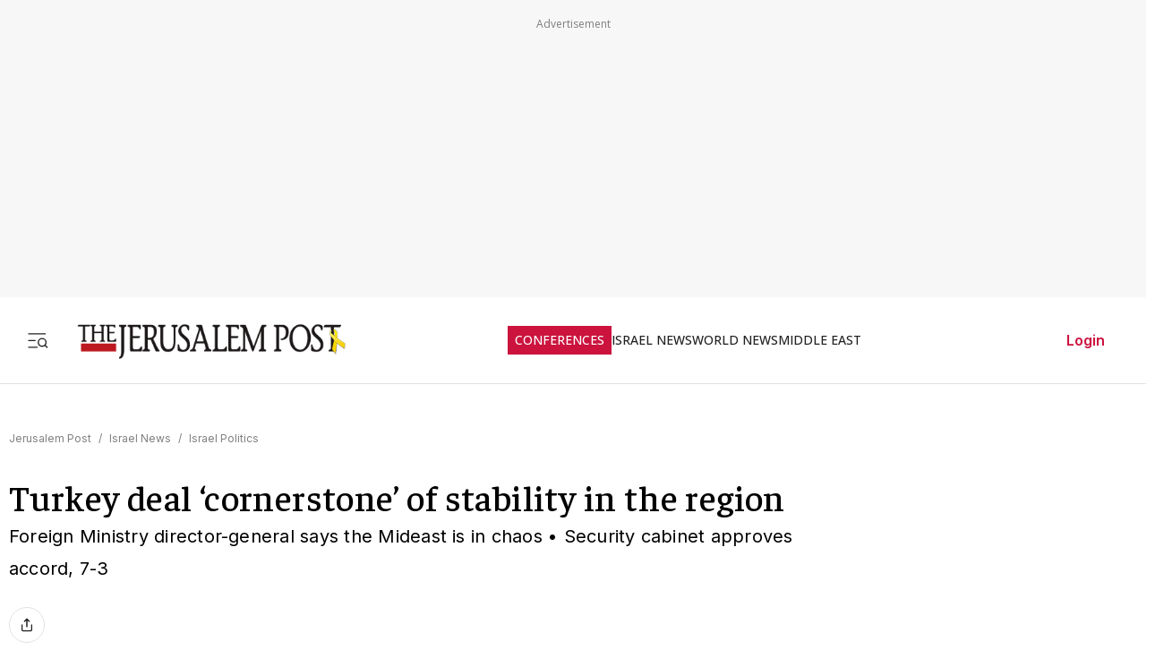

--- FILE ---
content_type: application/javascript; charset=UTF-8
request_url: https://www.jpost.com/_next/static/chunks/9122-d81c7670ec89fae6.js
body_size: 3539
content:
"use strict";(self.webpackChunk_N_E=self.webpackChunk_N_E||[]).push([[9122],{4649:function(e,t,r){r.d(t,{$X:function(){return i},TX:function(){return _},oS:function(){return o},sh:function(){return n}});let o=[169],n=[169,107,64],i=10,_=10},14489:function(e,t,r){r.d(t,{Dz:function(){return S},FX:function(){return _},JO:function(){return f},Pk:function(){return n},Tj:function(){return P},Tu:function(){return a},UF:function(){return m},Ub:function(){return u},XZ:function(){return l},_X:function(){return E},g9:function(){return s},iC:function(){return i},iP:function(){return p},ji:function(){return A},kc:function(){return T},pq:function(){return d},rO:function(){return h},uV:function(){return c}});var o=r(13194);let n={"Content-Type":"application/json"},i="The Jerusalem Post",_=o.j.getAppUrl(),a="Terms of Use",c="Privacy Policy",l="In collab with: ",s=822,p=537,u="section-paywall",d=2,h="Error 500 - Internal Server Error",S="hide-for-premium",T="The Jerusalem Post | Error 500",m="https://images.jpost.com/image/upload/218192",P="comments-section",f="ay3FPSS6OcBXPHg",E={friendlyURL:"/assets/jp-logo.png",width:300,height:60,imageName:i,imageID:648455},A=[18199,19111]},13194:function(e,t,r){r.d(t,{j:function(){return _}});var o=r(4649),n=(r(24725),r(40257));let i=()=>n.env.APP_URL,_={checkIfCategoryIsBlockForBots:e=>!!e&&(null===o.sh||void 0===o.sh?void 0:o.sh.includes(e)),checkIfHostIsBlockForBots:e=>{let t="frontend.jpost.com,stgfrontend.jpost.com,devfrontend.jpost.com".split(",");if(!t)return!1;let r=new URL(e);return!!r&&t.includes(r.host)},getEnviromentName:()=>({data:"production"}),getAppUrl:i,getParamByKey:e=>n.env[e],getPaymentsUrl:()=>"https://payments.jpost.com/",appendAppUrlToPath:e=>{if(e&&!e.startsWith("http")&&!e.startsWith("www")){e.startsWith("/")||(e="/"+e);let t=i();return(null==t?void 0:t.endsWith("/"))&&(t=t.slice(0,-1)),t+e}return e},shouldAddRobotsNoFollow:e=>!!e&&e.includes("live")}},59122:function(e,t,r){r.d(t,{v:function(){return c}});var o=r(14489),n=r(24725);let i=()=>document.title,_=()=>window.matchMedia("only screen and (max-width: ".concat(1023,"px)")).matches,a=e=>{try{let t=e.match(/src=['"](.*?)['"]/i);if(t&&t[1])return t[1]}catch(e){console.log("Error extracting src attribute "+e)}return null},c={capitalizeFirstLetter:e=>e.charAt(0).toUpperCase()+e.slice(1),scrollToElement:e=>{if(e)try{e.scrollIntoView({behavior:"smooth",block:"start",inline:"start"})}catch(e){console.error("Failed to scroll:",e),window.scrollTo(0,document.body.scrollHeight)}},shareContentOnSocials:(e,t,r)=>{navigator.canShare&&navigator.share({title:e,text:t,url:r}).then(()=>{}).catch(e=>{console.log("Shared failed")})},openShareUrl:function(e){let t=arguments.length>1&&void 0!==arguments[1]?arguments[1]:"_blank";window.open(e,t)},getPageTitle:i,getPageUrl:()=>location.href,copyTextToClipboard:e=>navigator&&navigator.clipboard&&navigator.clipboard.writeText?navigator.clipboard.writeText(e):Promise.reject("The Clipboard API is not available."),detectMobileBrowser:_,detectTabletBrowser:()=>window.matchMedia("only screen and (max-width: ".concat(1279,"px)")).matches,getPageSocialTitle:()=>{var e;let t=document.querySelector("meta[property='og:title']");return encodeURI(null!==(e=null==t?void 0:t.content)&&void 0!==e?e:i())},getUserRegion:async()=>{try{let e;let t=await fetch("https://pro.ip-api.com/json?key=".concat(o.JO,"&fields=countryCode,region"));return t.ok&&(e=await t.json()),e}catch(e){console.log("Error fetching user region ",e)}},getUserIP:async()=>{try{let e;let t=await fetch("https://api.ipify.org/?format=json");return t.ok&&(e=await t.json()),e}catch(e){console.log("Error fetching user ip ",e)}},removeScriptsByDevice:()=>{let e;e=_()?n.Jp.Desktop:n.Jp.Mobile;let t=document.querySelectorAll("."+e);if(t)try{for(let e=0;e<t.length;e++)if(null!==t[e]&&void 0!==t[e]){var r;null===(r=t[e])||void 0===r||r.remove()}}catch(e){console.error("Error in function removeScriptsByDevice ",e)}},validateIframeSrc:e=>{if(e){let t=a(e);if(t)return(t.match(/http/g)||[]).length<3}return!1},formatUserName:e=>(null==e?void 0:e.split(" ")[0])||"",cleanSpecialChars:e=>e.replace(/[^\w\s]/g,""),convertObjectToQueryParams:e=>{let t;if(!e)return null;let r=new URLSearchParams;for(let o in e)e.hasOwnProperty(o)&&(("string"==typeof(t=e[o])||"number"==typeof t)&&r.append(o,t.toString()),"boolean"==typeof t&&r.append(o,(t?1:0).toString()));return r.toString()},fixRelativePath:e=>e?e.startsWith("http")||e.startsWith("/")?e:"/"+e:e}},24725:function(e,t,r){var o,n,i,_,a,c,l,s,p,u,d,h,S,T,m,P,f,E,A,O,g,b,x,y,R,M,B,v,I,C,w,H,D,N,J,k,L,G,X,U,F,j,V,W,Y,q,Z,z,K,Q,$,ee;r.d(t,{CB:function(){return o},EX:function(){return B},F7:function(){return E},GC:function(){return M},Jp:function(){return f},QS:function(){return b},Th:function(){return a},Ut:function(){return S},Xu:function(){return m},YZ:function(){return A},b9:function(){return n},d8:function(){return h},di:function(){return c},e2:function(){return y},hR:function(){return s},kI:function(){return _},qr:function(){return O},rX:function(){return u},uZ:function(){return i},wR:function(){return p}}),(v=o||(o={})).PRODUCTION="production",v.DEVELOPMENT="development",v.STAGING="staging",(I=n||(n={})).NO_CONTENT="No content",I.LOADING="Loading...",I.GO_TO_YEAR="Go to year",I.SELECT_YEAR="Select year",I.JP_REPORT="Jerusalem Post Report",(C=i||(i={})).En="en",C.Es="es",C.He="he",C.De="de",(w=_||(_={})).SocialShare="socialShare",w.SpeechPlayer="speechPlayer",w.DfpAudience="dfpAudience",w.ArticleBodyVideo="articleBodyVideo",w.OB_AR_37="ob_ar_37",w.OB_AR_38="ob_ar_38",w.OB_MB_7="ob_mb_7",w.OB_UNDER_VIDEO="ob_under_video",w.OB_MB_35="ob_mb_35",w.OB_MB_30="ob_mb_30",w.OB_COMPONENT="ob_component",w.OB_AR_36="ob_ar_36",w.OB_MB_36="ob_mb_36",w.ADPX_JM_TOP="ADPX_JM_TOP",w.ADPX_JM_BOTTOM="ADPX_JM_BOTTOM",w.OB_AR_42="ob_ar_42",w.ADPX_JM_TOP_BLOG="ADPX_JM_TOP_BLOG",w.ADPX_JM_BOTTOM_BLOG="ADPX_JM_BOTTOM_BLOG",(H=a||(a={})).StartHead="StartHead",H.EndHead="EndHead",H.StartBody="StartBody",H.EndBody="EndBody",H.None="None",(D=c||(c={}))[D.HOT_OPINION_TYPE_EXPERTS=5176]="HOT_OPINION_TYPE_EXPERTS",D[D.MOST_READ_TYPE_ARTICLES=5177]="MOST_READ_TYPE_ARTICLES",D[D.RECOMMENDED_STORIES_TYPE_ARTICLES=5178]="RECOMMENDED_STORIES_TYPE_ARTICLES",D[D.TOP_STORIES_ARTICLES=5218]="TOP_STORIES_ARTICLES",D[D.CATEGORY_CONTROL=999]="CATEGORY_CONTROL",(N=l||(l={})).AR27="AR_27",N.AR26="AR_26",N.AR23="AR_23",N.CRMB_46="CRMB_46",N.SF_5="SF_5",N.HPC="HPC",N.MB_20="MB_20",N.MB_21="MB_21",(J=s||(s={})).HP_970x250_1_Top="/6943/JPost_2025/homepage_970x250_dk",J.HP_300x250_1_Top="/6943/JPost_2025/homepage_300x250_1_dk_mw",J.HP_300x250_2_Middle="/6943/JPost_2025/homepage_300x250_2_dk_mw",J.HP_300X250_3_Middle="/6943/JPost_2025/Homepage_300x250_3_DK_MW",J.Article_970x250_1_Top="/6943/JPost_2025/articles_970x250_dk",J.Article_300x600_Sidebar_1="/6943/JPost_2025/articles_sidebar_dk",J.Article_300x250_Top="/6943/JPost_2025/articles_300x250_1_mw",J.Article_300x250_1="/6943/JPost_2025/articles_300x250_2_mw",J.Category_970x250_1="/6943/JPost_2025/category_970x250_dk",J.Category_300x600_Sidebar_1="/6943/JPost_2025/category_sidebar_dk_mw",J.Main_Splash="/6943/JPost_2025/Special_ad_units/320x480_Main_Splash",J.Inner_Splash="/6943/JPost_2025/Special_ad_units/320x480_Inner_Splash",(k=p||(p={})).HP_970x250_1_Top="homepage_970x250_dk",k.HP_300x250_1_Top="homepage_300x250_1_dk_mw",(L=u||(u={})).HP_970x250_1_Top="pb-slot-HP_970x250_1_Top",L.HP_300x250_1_Top="pb-slot-HP_300x250_1_Top",L.HP_300x250_2_Middle="pb-slot-HP_300x250_2_Middle",L.HP_300X250_3_Middle="pb-slot-HP_300x250_3_Bottom",L.Article_970x250_1_Top="pb-slot-Article_970x250_1_Top",L.Article_300x600_Sidebar_1="pb-slot-Article_300x600_Sidebar_1",L.Article_300x250_Top="pb-slot-Article_300x250_Top",L.Article_300x250_1="pb-slot-Article_300x250_1",L.Category_970x250_1="pb-slot-970x250_1",L.Category_300x600_Sidebar_1="pb-slot-Category_300x600_Sidebar_1",L.Main_Splash="pb-slot-320x480_Main_Splash",L.Inner_Splash="pb-slot-320x480_Inner_Splash",(G=d||(d={}))[G.HOMEPAGE=200]="HOMEPAGE",(X=h||(h={}))[X.ARTICLE_PAGE_REFRESH_TIME=7]="ARTICLE_PAGE_REFRESH_TIME",X[X.HOMEPAGE_REFRESH_TIME=5]="HOMEPAGE_REFRESH_TIME",(U=S||(S={}))[U.WithoutType=0]="WithoutType",U[U.SocialMedia=1]="SocialMedia",U[U.NewsBrodcast=2]="NewsBrodcast",U[U.Other=3]="Other",U[U.TextEditor=4]="TextEditor",U[U.Video=5]="Video",U[U.DfpScript=7]="DfpScript",U[U.DfpMobileScript=8]="DfpMobileScript",U[U.NoScript=9]="NoScript",U[U.ScriptBanner=10]="ScriptBanner",U[U.ScriptSponsored=11]="ScriptSponsored",U[U.ScriptBase=12]="ScriptBase",(F=T||(T={})).AR23="200",F.AR27="201",F.AR26="202",F.CRMB_46="203",F.SF_5="204",F.HPC="205",F.MB_20="206",F.MB_21="207",(j=m||(m={})).Article_970x250_1_Top="100",j.Article_300x600_Sidebar_1="101",j.HP_Article_300x600_Sidebar_1="102",j.Article_300x600_Sidebar_2="103",j.Category_300x600_Sidebar_1="104",j.HP_300x250_2_Middle="105",j.HP_300x250_1_Top="106",j.HP_970x250_1_Top="107",j.Article_300x250_Top="108",j.Article_300x250_1="109",j.Category_970x250_1="110",j.Inner_Splash="111",j.Main_Splash="112",j.Blog_300x250_Top="113",j.Blog_300x250_1="114",j.HP_300X250_3_Middle="115",(V=P||(P={})).RemoveAllScripts="removeallscripts",V.RemoveBanners="removebanners",V.RemoveSponsors="removesponsors",V.RemovebannersAndSponsors="removebannersandsponsors",(W=f||(f={})).Mobile="for-device-mobile",W.Desktop="for-device-desktop",W.Tablet="tablet",W.Everywhere="for-device-all",(E||(E={})).Article_Top_Banner_Container="main-banner-container",(Y=A||(A={})).Get="GET",Y.Post="POST",(q=O||(O={})).V1="v1/",q.V2="v2/",(Z=g||(g={}))[Z.NotInit=-1]="NotInit",Z[Z.Connected=1]="Connected",Z[Z.Failed=0]="Failed",Z[Z.Waiting=2]="Waiting",(z=b||(b={})).Homepage="hp",z.Article="ar",z.Category="c",(K=x||(x={})).Public="p",K.Secured="s",(y||(y={})).Premium="premium",(Q=R||(R={})).Ads="ads.txt",Q.Robots="robots.txt",Q.RobotsDisallow="robots-disallow.txt",($=M||(M={}))[$.OnlyText=1]="OnlyText",$[$.OnlyVideo=2]="OnlyVideo",$[$.OnlyImage=3]="OnlyImage",$[$.Script=20]="Script",$[$.Other=100]="Other",$[$.h1=201]="h1",$[$.h2=202]="h2",$[$.h3=203]="h3",$[$.h4=204]="h4",$[$.h5=205]="h5",$[$.h6=206]="h6",$[$.Outbrain=500]="Outbrain",$[$.Adapex=501]="Adapex",$[$.VideoScript=502]="VideoScript",$[$.TopStory=503]="TopStory",$[$.Iframe=1e3]="Iframe",$[$.GettyImages=1001]="GettyImages",$[$.ImageGallery=1002]="ImageGallery",$[$.SocialMediaEmbed=2e3]="SocialMediaEmbed",$[$.AliyahDisclaimer=2001]="AliyahDisclaimer",$[$.MediaLineDisclaimer=2002]="MediaLineDisclaimer",(ee=B||(B={}))[ee.ActiveCampaign=1]="ActiveCampaign",ee[ee.PreciousMetalsDisclaimer=2]="PreciousMetalsDisclaimer",ee[ee.AliyahDisclaimer=3]="AliyahDisclaimer"}}]);

--- FILE ---
content_type: text/javascript
request_url: https://rumcdn.geoedge.be/f7ae3efe-f9e8-44be-8cf9-3b564afd5f4b/grumi.js
body_size: 98292
content:
var grumiInstance = window.grumiInstance || { q: [] };
(function createInstance (window, document, options = { shouldPostponeSample: false }) {
	!function r(i,o,a){function s(n,e){if(!o[n]){if(!i[n]){var t="function"==typeof require&&require;if(!e&&t)return t(n,!0);if(c)return c(n,!0);throw new Error("Cannot find module '"+n+"'")}e=o[n]={exports:{}};i[n][0].call(e.exports,function(e){var t=i[n][1][e];return s(t||e)},e,e.exports,r,i,o,a)}return o[n].exports}for(var c="function"==typeof require&&require,e=0;e<a.length;e++)s(a[e]);return s}({1:[function(e,t,n){var r=e("./config.js"),i=e("./utils.js");t.exports={didAmazonWin:function(e){var t=e.meta&&e.meta.adv,n=e.preWinningAmazonBid;return n&&(t=t,!i.isEmptyObj(r.amazonAdvIds)&&r.amazonAdvIds[t]||(t=e.tag,e=n.amzniid,t.includes("apstag.renderImp(")&&t.includes(e)))},setAmazonParametersToSession:function(e){var t=e.preWinningAmazonBid;e.pbAdId=void 0,e.hbCid=t.crid||"N/A",e.pbBidder=t.amznp,e.hbCpm=t.amznbid,e.hbVendor="A9",e.hbTag=!0}}},{"./config.js":5,"./utils.js":24}],2:[function(e,t,n){var l=e("./session"),r=e("./urlParser.js"),m=e("./utils.js"),i=e("./domUtils.js").isIframe,f=e("./htmlParser.js"),g=e("./blackList").match,h=e("./ajax.js").sendEvent,o=".amazon-adsystem.com",a="/dtb/admi",s="googleads.g.doubleclick.net",e="/pagead/",c=["/pagead/adfetch",e+"ads"],d=/<iframe[^>]*src=['"]https*:\/\/ads.\w+.criteo.com\/delivery\/r\/.+<\/iframe>/g,u={};var p={adsense:{type:"jsonp",callbackName:"a"+ +new Date,getJsUrl:function(e,t){return e.replace("output=html","output=json_html")+"&callback="+t},getHtml:function(e){e=e[m.keys(e)[0]];return e&&e._html_},shouldRender:function(e){var e=e[m.keys(e)[0]],t=e&&e._html_,n=e&&e._snippet_,e=e&&e._empty_;return n&&t||e&&t}},amazon:{type:"jsonp",callbackName:"apstag.renderImp",getJsUrl:function(e){return e.replace("/admi?","/admj?").replace("&ep=%7B%22ce%22%3A%221%22%7D","")},getHtml:function(e){return e.html},shouldRender:function(e){return e.html}},criteo:{type:"js",getJsHtml:function(e){var t,n=e.match(d);return n&&(t=(t=n[0].replace(/iframe/g,"script")).replace(/afr.php|display.aspx/g,"ajs.php")),e.replace(d,t)},shouldRender:function(e){return"loading"===e.readyState}}};function y(e){var t,n=e.url,e=e.html;return n&&((n=r.parse(n)).hostname===s&&-1<c.indexOf(n.pathname)&&(t="adsense"),-1<n.hostname.indexOf(o))&&-1<n.pathname.indexOf(a)&&(t="amazon"),(t=e&&e.match(d)?"criteo":t)||!1}function v(r,i,o,a){e=i,t=o;var e,t,n,s=function(){e.src=t,h({type:"adfetch-error",meta:JSON.stringify(l.meta)})},c=window,d=r.callbackName,u=function(e){var t,n=r.getHtml(e),e=(l.bustedUrl=o,l.bustedTag=n,r.shouldRender(e));t=n,(t=f.parse(t))&&t.querySelectorAll&&(t=m.map(t.querySelectorAll("[src], [href]"),function(e){return e.src||e.href}),m.find(t,function(e){return g(e).match}))&&h({type:"adfetch",meta:JSON.stringify(l.meta)}),!a(n)&&e?(t=n,"srcdoc"in(e=i)?e.srcdoc=t:((e=e.contentWindow.document).open(),e.write(t),e.close())):s()};for(d=d.split("."),n=0;n<d.length-1;n++)c[d[n]]={},c=c[d[n]];c[d[n]]=u;var u=r.getJsUrl(o,r.callbackName),p=document.createElement("script");p.src=u,p.onerror=s,p.onload=function(){h({type:"adfetch-loaded",meta:JSON.stringify(l.meta)})},document.scripts[0].parentNode.insertBefore(p,null)}t.exports={shouldBust:function(e){var t,n=e.iframe,r=e.url,e=e.html,r=(r&&n&&(t=i(n)&&!u[n.id]&&y({url:r}),u[n.id]=!0),y({html:e}));return t||r},bust:function(e){var t=e.iframe,n=e.url,r=e.html,i=e.doc,o=e.inspectHtml;return"jsonp"===(e=p[y(e)]).type?v(e,t,n,o):"js"===e.type?(t=i,n=r,i=(o=e).getJsHtml(n),l.bustedTag=n,!!o.shouldRender(t)&&(t.write(i),!0)):void 0},checkAndBustFriendlyAmazonFrame:function(e,t){(e=e.defaultView&&e.defaultView.frameElement&&e.defaultView.frameElement.id)&&e.startsWith("apstag")&&(l.bustedTag=t)}}},{"./ajax.js":3,"./blackList":4,"./domUtils.js":8,"./htmlParser.js":13,"./session":21,"./urlParser.js":23,"./utils.js":24}],3:[function(e,t,n){var i=e("./utils.js"),o=e("./config.js"),r=e("./session.js"),a=e("./domUtils.js"),s=e("./jsUtils.js"),c=e("./methodCombinators.js").before,d=e("./tagSelector.js").getTag,u=e("./constants.js"),e=e("./natives.js"),p=e.fetch,l=e.XMLHttpRequest,m=e.Request,f=e.TextEncoder,g=e.postMessage,h=[];function y(e,t){e(t)}function v(t=null){i.forEach(h,function(e){y(e,t)}),h.push=y}function b(e){return e.key=r.key,e.imp=e.imp||r.imp,e.c_ver=o.c_ver,e.w_ver=r.wver,e.w_type=r.wtype,e.b_ver=o.b_ver,e.ver=o.ver,e.loc=location.href,e.ref=document.referrer,e.sp=r.sp||"dfp",e.cust_imp=r.cust_imp,e.cust1=r.meta.cust1,e.cust2=r.meta.cust2,e.cust3=r.meta.cust3,e.caid=r.meta.caid,e.scriptId=r.scriptId,e.crossOrigin=!a.isSameOriginWin(top),e.debug=r.debug,"dfp"===r.sp&&(e.qid=r.meta.qid),e.cdn=o.cdn||void 0,o.accountType!==u.NET&&(e.cid=r.meta&&r.meta.cr||123456,e.li=r.meta.li,e.ord=r.meta.ord,e.ygIds=r.meta.ygIds),e.at=o.accountType.charAt(0),r.hbTag&&(e.hbTag=!0,e.hbVendor=r.hbVendor,e.hbCid=r.hbCid,e.hbAdId=r.pbAdId,e.hbBidder=r.pbBidder,e.hbCpm=r.hbCpm,e.hbCurrency=r.hbCurrency),"boolean"==typeof r.meta.isAfc&&(e.isAfc=r.meta.isAfc,e.isAmp=r.meta.isAmp),r.meta.hasOwnProperty("isEBDA")&&"%"!==r.meta.isEBDA.charAt(0)&&(e.isEBDA=r.meta.isEBDA),r.pimp&&"%_pimp%"!==r.pimp&&(e.pimp=r.pimp),void 0!==r.pl&&(e.preloaded=r.pl),e.site=r.site||a.getTopHostname(),e.site&&-1<e.site.indexOf("safeframe.googlesyndication.com")&&(e.site="safeframe.googlesyndication.com"),e.isc=r.isc,r.adt&&(e.adt=r.adt),r.isCXM&&(e.isCXM=!0),e.ts=+new Date,e.bdTs=o.bdTs,e}function w(t,n){var r=[],e=i.keys(t);return void 0===n&&(n={},i.forEach(e,function(e){void 0!==t[e]&&void 0===n[e]&&r.push(e+"="+encodeURIComponent(t[e]))})),r.join("&")}function E(e){e=i.removeCaspr(e),e=r.doubleWrapperInfo.isDoubleWrapper?i.removeWrapperXMP(e):e;return e=4e5<e.length?e.slice(0,4e5):e}function j(t){return function(){var e=arguments[0];return e.html&&(e.html=E(e.html)),e.tag&&(e.tag=E(e.tag)),t.apply(this,arguments)}}e=c(function(e){var t;e.hasOwnProperty("byRate")&&!e.byRate||(t=a.getAllUrlsFromAllWindows(),"sample"!==e.r&&"sample"!==e.bdmn&&t.push(e.r),e[r.isPAPI&&"imaj"!==r.sp?"vast_content":"tag"]=d(),e.urls=JSON.stringify(t),e.hc=r.hc,e.vastUrls=JSON.stringify(r.vastUrls),delete e.byRate)}),c=c(function(e){e.meta=JSON.stringify(r.meta),e.client_size=r.client_size});function O(e,t){var n=new l;n.open("POST",e),n.setRequestHeader("Content-type","application/x-www-form-urlencoded"),n.send(w(t))}function A(t,e){return o=e,new Promise(function(t,e){var n=(new f).encode(w(o)),r=new CompressionStream("gzip"),i=r.writable.getWriter();i.write(n),i.close(),new Response(r.readable).arrayBuffer().then(function(e){t(e)}).catch(e)}).then(function(e){e=new m(t,{method:"POST",body:e,mode:"no-cors",headers:{"Content-type":"application/x-www-form-urlencoded","Accept-Language":"gzip"}});p(e)});var o}function T(e,t){p&&window.CompressionStream?A(e,t).catch(function(){O(e,t)}):O(e,t)}function _(e,t){r.hasFrameApi&&!r.frameApi?g.call(r.targetWindow,{key:r.key,request:{url:e,data:t}},"*"):T(e,t)}r.frameApi&&r.targetWindow.addEventListener("message",function(e){var t=e.data;t.key===r.key&&t.request&&(T((t=t.request).url,t.data),e.stopImmediatePropagation())});var I,x={};function k(r){return function(n){h.push(function(e){if(e&&e(n),n=b(n),-1!==r.indexOf(o.reportEndpoint,r.length-o.reportEndpoint.length)){var t=r+w(n,{r:!0,html:!0,ts:!0});if(!0===x[t]&&!(n.rbu||n.is||3===n.rdType||n.et))return}x[t]=!0,_(r,n)})}}let S="https:",C=S+o.apiUrl+o.reportEndpoint;t.exports={sendInit:s.once(c(k(S+o.apiUrl+o.initEndpoint))),sendReport:e(j(k(S+o.apiUrl+o.reportEndpoint))),sendError:k(S+o.apiUrl+o.errEndpoint),sendDebug:k(S+o.apiUrl+o.dbgEndpoint),sendStats:k(S+o.apiUrl+(o.statsEndpoint||"stats")),sendEvent:(I=k(S+o.apiUrl+o.evEndpoint),function(e,t){var n=o.rates||{default:.004},t=t||n[e.type]||n.default;Math.random()<=t&&I(e)}),buildRbuReport:e(j(b)),sendRbuReport:_,processQueue:v,processQueueAndResetState:function(){h.push!==y&&v(),h=[]},setReportsEndPointAsFinished:function(){x[C]=!0},setReportsEndPointAsCleared:function(){delete x[C]}}},{"./config.js":5,"./constants.js":6,"./domUtils.js":8,"./jsUtils.js":14,"./methodCombinators.js":16,"./natives.js":17,"./session.js":21,"./tagSelector.js":22,"./utils.js":24}],4:[function(e,t,n){var d=e("./utils.js"),r=e("./config.js"),u=e("./urlParser.js"),i=r.domains,o=r.clkDomains,e=r.bidders,a=r.patterns.wildcards;var s,p={match:!1};function l(e,t,n){return{match:!0,bdmn:e,ver:t,bcid:n}}function m(e){return e.split("").reverse().join("")}function f(n,e){var t,r;return-1<e.indexOf("*")?(t=e.split("*"),r=-1,d.every(t,function(e){var e=n.indexOf(e,r+1),t=r<e;return r=e,t})):-1<n.indexOf(e)}function g(e,t,n){return d.find(e,t)||d.find(e,n)}function h(e){return e&&"1"===e.charAt(0)}function c(c){return function(e){var n,r,i,e=u.parse(e),t=e&&e.hostname,o=e&&[e.pathname,e.search,e.hash].join("");if(t){t=[t].concat((e=(e=t).split("."),d.fluent(e).map(function(e,t,n){return n.shift(),n.join(".")}).val())),e=d.map(t,m),t=d.filter(e,function(e){return void 0!==c[e]});if(t&&t.length){if(e=d.find(t,function(e){return"string"==typeof c[e]}))return l(m(e),c[e]);var a=d.filter(t,function(e){return"object"==typeof c[e]}),s=d.map(a,function(e){return c[e]}),e=d.find(s,function(t,e){return r=g(d.keys(t),function(e){return f(o,e)&&h(t[e])},function(e){return f(o,e)}),n=m(a[e]),""===r&&(e=s[e],i=l(n,e[r])),r});if(e)return l(n,e[r],r);if(i)return i}}return p}}function y(e){e=e.substring(2).split("$");return d.map(e,function(e){return e.split(":")[0]})}t.exports={match:function(e,t){var n=c(i);return t&&"IFRAME"===t.toUpperCase()&&(t=c(o)(e)).match?(t.rdType=2,t):n(e)},matchHB:(s=c(e),function(e){var e=e.split(":"),t=e[0],e=e[1],e="https://"+m(t+".com")+"/"+e,e=s(e);return e.match&&(e.bdmn=t),e}),matchAgainst:c,matchPattern:function(t){var e=g(d.keys(a),function(e){return f(t,e)&&h(a[e])},function(e){return f(t,e)});return e?l("pattern",a[e],e):p},isBlocking:h,getTriggerTypes:y,removeTriggerType:function(e,t){var n,r=(i=y(e.ver)).includes(t),i=1<i.length;return r?i?(e.ver=(n=t,(r=e.ver).length<2||"0"!==r[0]&&"1"!==r[0]||"#"!==r[1]||(i=r.substring(0,2),1===(t=r.substring(2).split("$")).length)?r:0===(r=t.filter(function(e){var t=e.indexOf(":");return-1===t||e.substring(0,t)!==n})).length?i.slice(0,-1):i+r.join("$")),e):p:e}}},{"./config.js":5,"./urlParser.js":23,"./utils.js":24}],5:[function(e,t,n){t.exports={"ver":"0.1","b_ver":"0.5.475","blocking":true,"rbu":0,"silentRbu":0,"signableHosts":[],"onRbu":1,"samplePercent":-1,"debug":true,"accountType":"publisher","impSampleRate":0.007,"statRate":0.05,"apiUrl":"//gw.geoedge.be/api/","initEndpoint":"init","reportEndpoint":"report","statsEndpoint":"stats","errEndpoint":"error","dbgEndpoint":"debug","evEndpoint":"event","filteredAdvertisersEndpoint":"v1/config/filtered-advertisers","rdrBlock":true,"ipUrl":"//rumcdn.geoedge.be/grumi-ip.js","altTags":[],"hostFilter":[],"maxHtmlSize":0.4,"reporting":true,"advs":{},"creativeWhitelist":{},"heavyAd":false,"cdn":"cloudfront","domains":{"moc.kcaskcurazile":"1#1:64325","moc.evawreviri":"1#1:64325","emag.lrb":"1#1:64325","ten.moderoberomon":"1#1:64325","ur.ffoknit.ndc-tenartxe":"1#1:64325","moc.secivresgnirlla.citats":"1#1:64325","ten.dferuza.10z.xafewf3eed7dxbdd-vic":"1#1:64325","moc.deloac":"1#1:64325","moc.tsez-ocip":"1#1:64325","ten.tnorfduolc.oemwngu0ijm12d":"1#1:64325","dlrow.86680-etilx1":"1#1:64325","moc.isakebmuinumula.sj":"1#1:64325","moc.reverofyllatigidlla.citats":"1#1:64325","moc.flaruc":"1#1:64325","ppa.lecrev.u774-erehpoptsetalsoi":"1#1:64325","moc.gnidartia-tseb":"1#1:64325","moc.ssolteiwotek":"1#1:64325","moc.loopewgfjaof.rebmarv":"1#1:64325","moc.enozniarg-daer":"1#1:64325","ppa.naecolatigidno.3zbdb-ppa-nihcru":"1#1:64325","ppa.naecolatigidno.bq5lu-ppa-esrohaes":"1#1:64325","pot.knabnioctibe":"1#1:64325","tser.kcalbvella":"1#1:64325","tser.semas-duj-sneef":"1#1:64325","tser.illocohtaf":"1#1:64325","ed.gewsgnurhanre.ikasirup":"1#1:64325","moc.krowtenoirtlav":"1#1:64325","orp.hloocarret":"1#1:64325","moc.ppaukoreh.c501151ed173-rocedazllewd":"1#1:64325","enilno.alizivotorefip":"1#1:64325","erots.pohsraey6yppah":"1#1:64325","moc.srebiro":"1#1:64325","ten.swodniw.eroc.bew.31z.yradnoces-6110513033e3033e3033e":"1#1:64325","ten.swodniw.eroc.bew.31z.0210513033e3033e3033e":"1#1:64325","moc.2efillatigidhtlaeh":"1#1:64325","enilno.eracdnaswap":"1#1:64325","tser.lgotsneaid":"1#1:64325","tser.mesirpsoni":"1#1:64325","orp.ipsirretni":"1#1:64325","orp.dihcsbbair":"1#1:64325","orp.emoobokpews":"1#1:64325","etis.sselbagoy":"1#1:64325","pot.tttfni":"1#1:64325","pohs.rujbuwd":"1#1:64325","enilno.ufefulezezeroxukek":"1#1:64325","orp.olclavicrep":"1#1:64325","ppa.naecolatigidno.zpyn7-ppa-retsbol":"1#1:64325","pohs.khhecoapnas":"1#1:64325","moc.oidutssdnertefiltrams":"1#1:64325","golb.zdnertefiltrams":"1#1:64325","ten.swodniw.eroc.bew.31z.jhhjbjhbhjbhjbkjhkbh":"1#1:64325","moc.lacsif-tfiws":"1#1:64325","zyx.ecnattimer-latipac":"1#1:64325","su.troperlartuen":"1#1:64325","ten.swodniw.eroc.bew.31z.1210413033e3033e3033e":"1#1:64325","pot.leabytwaolm":"1#1:64325","ppa.naecolatigidno.xypss-ppa-noil-aes":"1#1:64325","tser.sividrpoc":"1#1:64325","moc.mnhecnki":"1#1:64325","pohs.wenk-sossal-kcin":"1#1:64325","tser.imorcreves":"1#1:64325","orp.lobrerehgs":"1#1:64325","etis.avonetingi":"1#1:64325","kcilc.tuozocul.ue":"1#1:64325","erots.nwufawavam":"1#1:64325","zib.au88.ppa":"1#1:64325","aidem.csairpmart":"1#1:64325","moc.ppasdnertefiltrams":"1#1:64325","moc.gninrael-liartprahs":"1#1:64325","moc.cefedetnap":"1#1:64325","moc.emugealliv":"1#1:64325","ten.swodniw.eroc.bew.31z.yeijtig6asj511egassem":"1#1:64325","ten.swodniw.eroc.bew.31z.tyjrjrnhfn":"1#1:64325","moc.loopewgfjaof.elbmucs":"1#1:64325","pot.1fzz48j7":"1#1:64325","ppa.naecolatigidno.cpx4e-ppa-yargnits":"1#1:64325","ten.swodniw.eroc.bew.31z.yradnoces-9110413033e3033e3033e":"1#1:64325","moc.latrophcetegdirb.gqgfbb37ccbuhool0k5d":"1#1:64325","ibom.dhxxx":"1#1:64325","orp.etsocmoneg":"1#1:64325","moc.lizepocylg":"1#1:64325","moc.ppaukoreh.d4cfb939c7e6-buhxotnauq":"1#1:64325","gro.aknumsenelgiedi":"1#1:64325","retnec.hgniceissa":"1#1:64325","moc.retnipsura":"1#1:64325","ni.oc.setagtcennoc.gonopa37ccbuh02dhj5d":"1#1:64325","ten.swodniw.eroc.bew.31z.1041allebhsulb":"1#1:64325","ten.swodniw.eroc.bew.31z.9ohce3033e10413033e":"1#1:64325","sotua.niwtramsgnizamalaed.www":"1#1:64325","vt.erifstrops.ld":"1#1:64325","pot.odvtjwfpcaat":"1#1:64325","moc.secapsnaecolatigid.ndc.3cyn.b0346a2ce3cd74f3-od":"1#1:64325","ten.swodniw.eroc.bew.22z.2owtuewb":"1#1:64325","orp.rapmienori":"1#1:64325","moc.aednavej":"1#1:64325","orp.gramshgnir":"1#1:64325","ppa.yfilten.9198e19c-12919051106202-taigalp-eralfduolc":"1#1:64325","moc.epocsbewdaaer":"1#1:64325","pohs.iabru":"1#1:64325","moc.rotinomsdnertefiltrams":"1#1:64325","moc.nocaebsdnertefiltrams":"1#1:64325","moc.eenkavujerym.tuokcehc":"1#1:64325","etis.10-krtevil.rfesrtbh1tra":"1#1:64325","moc.dioees":"1#1:64325","pot.tv2kiwk6":"1#1:64325","moc.hcraesfsserp":"1#1:64325","moc.wonhtlaehrettebeht":"1#1:64325","moc.321eunevahcnif":"1#1:64325","knil.ppa.t2xk":"1#1:64325","pot.ztundqqumc":"1#1:64325","pot.xxfbptmqjz":"1#1:64325","moc.krowtenplehtifeneb":"1#1:64325","pot.buhrider":"1#1:64325","moc.btr-mueda.rekcart":"1#1:64325","moc.nesbnib.sj":"1#1:64325","moc.efilivaun.ku":"1#1:64325","ten.swodniw.eroc.bew.31z.l8u7xbd2lzcd411segassem":"1#1:64325","moc.orprentner":"1#1:64325","ten.swodniw.eroc.bew.31z.yradnoces-5110413033e3033e3033e":"1#1:64325","moc.tnegaecnarusniva":"1#1:64325","moc.golbesuufaidem":"1#1:64325","latigid.gnivrac":"1#1:64325","moc.raegsatsiver":"1#1:64325","moc.oxibal.dpp":"1#1:64325","dlrow.arasoavarb":"1#1:64325","ppa.naecolatigidno.6rfjl-ppa-retsbol":"1#1:64325","ppa.naecolatigidno.bcsny-ppa-retsyo":"1#1:64325","moc.maelg-dicul":"1#1:64325","moc.ssom-kraps":"1#1:64325","moc.enurdelbaf":"1#1:64325","ten.emrivecinalaeyitnas":"1#1:64325","evil.kuseitirucesdetroppuscp":"1#1:64325","zyx.tisoped-latipac":"1#1:64325","pohs.elasgnisolcegaggul":"1#1:64325","uci.htapnoisiv":"1#1:64325","zzub.stratssinaj":"1#1:64325","ppa.naecolatigidno.7z2vh-2-ppa-esrohaes":"1#1:64325","moc.secapsnaecolatigid.ndc.3cyn.b3e4343ebe8e9b9f-od":"1#1:64325","tser.hpertytcid":"1#1:64325","tser.taercvodir":"1#1:64325","tser.repostouvs":"1#1:64325","etis.serodolev":"1#1:64325","zyx.elcricniarg":"1#1:64325","orp.warretavon":"1#1:64325","moc.erehpssdnertefiltrams":"1#1:64325","ten.swodniw.eroc.bolb.sbdhbvfhsdhfndsa":"1#1:64325","moc.ppaukoreh.d956641e55b5-sediug-ecipsdoof":"1#1:64325","moc.ppaukoreh.a279b7a826f1-seton-laemecips":"1#1:64325","ur.aitrainrav":"1#1:64325","moc.egnailfed":"1#1:64325","tser.inmosaidoc":"1#1:64325","moc.reffolaicepswen":"1#1:64325","tser.pacnialles":"1#1:64325","tser.ponomrehgs":"1#1:64325","orp.zusrilcnis":"1#1:64325","moc.tuocstifenebroines.www":"1#1:64325","zyx.i0doskfjlikokd.www":"1#1:64325","erots.raewmoolydal":"1#1:64325","moc.tenrrevocsidpot":"1#1:64325","moc.noisrevnikcots":"1#1:64325","etis.aleyesab":"1#1:64325","etis.avondaor":"1#1:64325","retnec.rtinaetsib":"1#1:64325","aidem.rohnuiuqca":"1#1:64325","em.sdnertefiltrams":"1#1:64325","moc.tignidnertefiltrams":"1#1:64325","ppa.yfilten.b2c179-ibelaj-euqseutats--e2ef0b721520f87412209696":"1#1:64325","moc.adlaremseybgniroliat":"1#1:64325","gro.kcargnidloh":"1#1:64325","moc.iarim-emoc-smaerd":"1#1:64325","moc.ikiwskcahefil":"1#1:64325","moc.xmhbthoj":"1#1:64325","moc.ppaukoreh.b77255a1e09e-eromecnoyrgnuh":"1#1:64325","tser.rupirivrec":"1#1:64325","tser.rossapsic":"1#1:64325","moc.steidaculg":"1#1:64325","tser.etnocoirep":"1#1:64325","moc.ppaukoreh.a36ed245936d-buhmoorv":"1#1:64325","moc.neglaic":"1#1:64325","retnec.etauqmulla":"1#1:64325","retnec.logniellar":"1#1:64325","retnec.gacnieuqoc":"1#1:64325","moc.lian-dlob":"1#1:64325","moc.itramusnam":"1#1:64325","aidem.fortatoihg":"1#1:64325","aidem.eroboddos":"1#1:64325","moc.hsur-neehs":"1#1:64325","moc.gnilratsyvvas":"1#1:64325","ten.swodniw.eroc.bew.31z.6110513033e3033e3033e":"1#1:64325","ten.swodniw.eroc.bew.31z.yradnoces-0210513033e3033e3033e":"1#1:64325","ten.swodniw.eroc.bew.91z.1ayorpuunahb":"1#1:64325","moc.verremusnoc":"1#1:64325","uoyc.rezeerfnohpue.yi":"1#1:64325","moc.anindakwozaksw":"1#1:64325","moc.sullaitnesse":"1#1:64325","tser.onyrokegnir":"1#1:64325","tser.retniepsir":"1#1:64325","tser.tauqaifnir":"1#1:64325","orp.ssorpputiv":"1#1:64325","moc.ppaukoreh.1dde5cf3e60e-ediug-rotaercecips":"1#1:64325","moc.ppaukoreh.8984785fd240-buhonulev":"1#1:64325","retnec.ednonssiob":"1#1:64325","moc.yaw-drawksud":"1#1:64325","moc.yohaigreneoce":"1#1:64325","moc.latrophcetegdirb.g4hirb37ccbuhgn9gk5d":"1#1:64325","ppa.naecolatigidno.ixw8j-ppa-elahw":"1#1:64325","moc.tokako":"1#1:64325","oi.citamdib.502sda":"1#1:64325","kni.torpkcilc":"1#1:64325","moc.noisufsbup-sda.b-rekcart":"1#1:64325","gro.eniltnorfhtlaeh":"1#1:64325","zyx.563ebhfewa":"1#1:64325","ten.tnorfduolc.5w8s2qxrbvwy1d":"1#1:64325","moc.01023apfer":"1#1:64325","moc.ur.kculagem":"1#1:64325","moc.6ndcmb.ndc":"1#1:64325","moc.tceffedaibom":"1#1:64325","moc.noitaunitnocgnipoordelttek":"1#1:64325","ofni.htaprider.8su-og":"1#1:64325","moc.esecivrestlob.gnikcart":"1#1:64325","ofni.htaprider.9su-og":"1#1:64325","sbs.uxedomu":"1#1:64325","evil.kuseitirucessecivrescp":"1#1:64325","uci.latipac-dnedivid":"1#1:64325","tser.nopxevarab":"1#1:64325","orp.ortuonaiva":"1#1:64325","enilno.omove":"1#1:64325","tser.lupirigerp":"1#1:64325","tser.ahthpfiryp":"1#1:64325","tser.tisopidimu":"1#1:64325","etis.yhtlaehlativsulp":"1#1:64325","moc.tfah-yria":"1#1:64325","moc.htnerimolav":"1#1:64325","ppa.naecolatigidno.nwh6l-ppa-supotco":"1#1:64325","moc.sekalfpus":"1#1:64325","moc.noisivyrteop":"1#1:64325","moc.ppa9sa.9sa":"1#1:64325","latigid.sloottensva":"1#1:64325","tser.alcnesoced":"1#1:64325","orp.rgoegdicni":"1#1:64325","tser.ecreppocir":"1#1:64325","moc.krtlmatq":"1#1:64325","moc.elytserutnevdallits":"1#1:64325","lol.zniwsenocsabat":"1#1:64325","enilno.ygrenys-evitaerc.pmc":"1#1:64325","enilno.apovurakipofuxotap":"1#1:64325","orp.tilanaedaimedaca":"1#1:64325","retnec.aborprenet":"1#1:64325","moc.evort-neddih":"1#1:64325","moc.tun-bt":"1#1:64325","moc.99acitetseaigrurihc.www":"1#1:64325","moc.3eldren":"1#1:64325","moc.tops-ilkraps":"1#1:64325","ofni.buhiatxen":"1#1:64325","gro.indn":"1#1:64325","ten.swodniw.eroc.bew.5z.yhpargotohpneshxeopq":"1#1:64325","ppa.yfilten.b2c179-ibelaj-euqseutats--3a4577630837b8a998d09696":"1#1:64325","ten.swodniw.eroc.bolb.gdfbdngfnbdnfnvkfg":"1#1:64325","moc.ppasaveun":"1#1:64325","moc.ppaukoreh.a3b8e5a31a3f-ediug-etiblaem":"1#1:64325","enilno.egarohcnayromem":"1#1:64325","pot.mdak-swen":"1#1:64325","moc.42tsurt-naidraug":"1#1:64325","moc.soper-makud.3rt":"1#1:64325","moc.secapsnaecolatigid.ndc.3cyn.e834862fc3206e2b-od":"1#1:64325","tser.litnahbarc":"1#1:64325","orp.lnwodordyh":"1#1:64325","orp.nopotbommi":"1#1:64325","tser.nidrocanon":"1#1:64325","moc.retnecstifenebssenllew.www":"1#1:64325","ecaps.yrracdnakcilc":"1#1:64325","etis.ezalbevird":"1#1:64325","aidem.llatsahcer":"1#1:64325","ofni.sdnertefiltrams":"1#1:64325","moc.mossolb-yria":"1#1:64325","moc.24enozknilaireve":"1#1:64325","oi.bew24.odnalek":"1#1:64325","evil.esmotsomsar":"1#1:64325","zyx.pot-llih":"1#1:64325","moc.wenynajfoelap":"1#1:64325","ppa.yfilten.56044d-diurd-gnilrad--a69fcf1ba1369c2e703a7696":"1#1:64325","moc.dloc-zqy":"1#1:64325","evil.kusnoitcetorpbewwener":"1#1:64325","kcilc.naetikam":"1#1:64325","pot.ssjpej":"1#1:64325","moc.cctxhm":"1#1:64325","ga.setailiffaenilnoteb.drocer":"1#1:64325","ur.retnimonam":"1#1:64325","tser.obdericarg":"1#1:64325","tser.aceicdihcs":"1#1:64325","tser.eddinirgas":"1#1:64325","gro.draob-ym.odnalek":"1#1:64325","ppa.yfilten.56044d-diurd-gnilrad--0487878cbafb011a89ac8696":"1#1:64325","aidem.pmapsvdaer":"1#1:64325","ti.esuohlleb":"1#1:64325","moc.ralohcs-nemul":"1#1:64325","moc.edoeg-noen":"1#1:64325","moc.buhsdnertefiltrams":"1#1:64325","moc.azlaatapalnocodnaelihcom":"1#1:64325","moc.ylezirplla":"1#1:64325","uci.myrof":"1#1:64325","su.regdelthgisni":"1#1:64325","tser.eneiplabac":"1#1:64325","moc.ediughtlaehstifeneb.www":"1#1:64325","moc.trofmocmrawdoof":"1#1:64325","moc.ppaukoreh.ca78f4cf8699-seton-seipicerkooc":"1#1:64325","moc.ecafretni-xetrov":"1#1:64325","moc.bupaidemsdnertefiltrams":"1#1:64325","evil.ytirucesbewwenerwoncp":"1#1:64325","moc.dbdeeni.sj":"1#1:64325","moc.yrotcafxda.tsaesu-btr":"1#1:64325","ten.etaberteg.c8ix4":"1#1:64325","ofni.htaprider.2ue-og":"1#1:64325","pot.epopgwpecpuc":"1#1:64325","zyx.vdaelacs.rkcrt":"1#1:64325","moc.sm-tniopxda.4v-tsaesu-btr":"1#1:64325","moc.sezirpdnastfigeerf":"1#1:64325","ofni.htaprider.4su-og":"1#1:64325","oi.citamdib.91sda":"1#1:64325","cc.lllla4nuf.yalp":"1#1:64325","pot.hwyickjpgs":"1#1:64325","knil.ppa.ifos":"1#1:64325","moc.tnetnoc-xepa":"1#1:64325","moc.yliad-gnikniht-nredom":"1#1:64325","nuf.hctamecnagele":"1#1:64325","etis.leehwetingi":"1#1:64325","moc.iuslmesbanbb":"1#1:64325","ku.oc.70982":"1#1:64325","moc.latrophcetegdirb.gvu2mb37ccbuhoad8k5d":"1#1:64325","tser.porgsortue":"1#1:64325","tser.desedavart":"1#1:64325","ten.swodniw.eroc.bew.31z.8q7k2r4p":"1#1:64325","moc.orpdlaremeteg.2pl":"1#1:64325","enilno.oivtep":"1#1:64325","moc.latipac-nenom":"1#1:64325","ppa.naecolatigidno.tygcu-1-ppa-nihplod":"1#1:64325","moc.gnikoocia42":"1#1:64325","moc.snruter-xetrov":"1#1:64325","moc.kraps-gnizzif":"1#1:64325","moc.esiurc-ywolg":"1#1:64325","ten.swodniw.eroc.bolb.lshcjtqbhdwtzirgvllv1103":"1#1:64325","enilno.z-aenisiuc":"1#1:64325","moc.loopewgfjaof.robmylc":"1#1:64325","sw.oacacude.muhtaxe":"1#1:64325","moc.dnop-mlac.fb7b7ec2d621":"1#1:64325","moc.tsoobegrusyliadym.51":"1#1:64325","orp.occarciga":"1#1:64325","orp.atropossid":"1#1:64325","pohs.mrywrodnelps":"1#1:64325","orp.salatuffus":"1#1:64325","ppa.yfilten.fa88d571-81809051106202-taigalp-eralfduolc":"1#1:64325","ppa.yfilten.44469236-25119051106202-taigalp-eralfduolc":"1#1:64325","retnec.ecapsbyroc":"1#1:64325","retnec.tepseeprep":"1#1:64325","moc.redisnisdnertefiltrams":"1#1:64325","moc.wonyfitrofrebyc":"1#1:64325","moc.sudemsetir":"1#1:64325","moc.rosuluz":"1#1:64325","moc.avitllewtif":"1#1:64325","moc.uroferacotua":"1#1:64325","ten.sigamvt.ppa":"1#1:64325","tser.unimslemoh":"1#1:64325","tser.somedcnaen":"1#1:64325","gro.draob-ym.enaleuv":"1#1:64325","enilno.htaphtlaehtaerg":"1#1:64325","moc.xuaeyalpepoh":"1#1:64325","ofni.epxivort":"1#1:64325","aidem.lucniiferp":"1#1:64325","moc.ocsdnertefiltrams":"1#1:64325","moc.slaedrehcuovtnatsni":"1#1:64325","ten.swodniw.eroc.bew.31z.7ohce3033e10513033e":"1#1:64325","etis.tsenekab":"1#1:64325","ppa.naecolatigidno.uwooq-ppa-hsifyllej":"1#1:64325","moc.elas-seohsscisa.www":"1#1:64325","moc.kniledonhcet.09h85c37ccbuhgk3ok5d":"1#1:64325","moc.sannurhsak":"1#1:64325","moc.xugem-tolih.3rt":"1#1:64325","orp.icsimovics":"1#1:64325","moc.domnif-latipac":"1#1:64325","moc.ppaukoreh.b190d892628e-08339-noitsab-tsaf":"1#1:64325","ten.swodniw.eroc.bew.41z.rj2tnn7v8s3yfbwbew":"1#1:64325","tser.ellupnagap":"1#1:64325","tser.viccangacs":"1#1:64325","retnec.essideslaf":"1#1:64325","aidem.igasablurom":"1#1:64325","ten.rftentsys":"1#1:64325","moc.esnapxe-xibroz":"1#1:64325","moc.tsrub-rotcev":"1#1:64325","moc.hsur-thgiliwt":"1#1:64325","moc.ofnircrese":"1#1:64325","aidem.pylopnosid":"1#1:64325","moc.radarsdnertefiltrams":"1#1:64325","orp.dnotsitlum":"1#1:64325","ppa.lecrev.ztv7-pleh-soi-laiciffo":"1#1:64325","ten.swodniw.eroc.bew.31z.11ohce3033e10413033e":"1#1:64325","tser.bmanurtsac":"1#1:64325","moc.anyrkald":"1#1:64325","tser.vnieropmir":"1#1:64325","erots.pohsraey1yppah":"1#1:64325","etis.eralfdaor":"1#1:64325","moc.evolerev":"1#1:64325","moc.wolfsdnertefiltrams":"1#1:64325","moc.yawhtap-tnaillirb":"1#1:64325","moc.dnal-gniltsur":"1#1:64325","moc.ediughtlaehstifeneb":"1#1:64325","etis.lativinez":"1#1:64325","moc.visuk-moder.3rt":"1#1:64325","moc.6202gninnalpidem":"1#1:64325","moc.btrosdaeuh.4v-tsaesu-btr":"1#1:64325","ten.swodniw.eroc.bew.31z.i0lhvznra3116202egassem":"1#1:64325","ofni.htaprider.rtluv-og":"1#1:64325","moc.flaruc.sj":"1#1:64325","moc.gnifrus-tsaf.psd":"1#1:64325","ofni.htaprider.ue-og":"1#1:64325","evil.eciovamzalp":"1#1:64325","moc.oitesiw.nemhenba":"1#1:64325","moc.balytiruces-orp.1":"1#1:64325","moc.sesulplexip.tsaesu-btr":"1#1:64325","moc.sgtke.ndc":"1#1:64325","moc.raegthgifdecnavda":"1#1:64325","ten.eralgda.enigne.3ettemocda":"1#1:64325","ofni.htaprider.5su-og":"1#1:64325","moc.elytsyhtlaeheb":"1#1:64325","moc.oitone":"1#1:64325","orp.nufsten.erp":"1#1:64325","ofni.htaprider.1su-og":"1#1:64325","ten.dferuza.10z.qcbcgcqg9dwh0gcd-jsd":"1#1:64325","moc.rdrlx.og":"1#1:64325","ppa.lecrev.net-popsoi":"1#1:64325","ppa.naecolatigidno.vsflj-ppa-supotco":"1#1:64325","tser.sarreetana":"1#1:64325","moc.owtporpa":"1#1:64325","tser.ritasdnoif":"1#1:64325","tser.eddarhcysp":"1#1:64325","tser.itinusnart":"1#1:64325","tser.peelsccert":"1#1:64325","ppa.yfilten.7ef99121-31758051106202-taigalp-eralfduolc":"1#1:64325","ppa.naecolatigidno.x7nkk-ppa-hsifnoil":"1#1:64325","ppa.naecolatigidno.fjfjs-epicer-ekam-ot-ysae":"1#1:64325","moc.ppaukoreh.6b7fcfe9fe1a-buhartnylp":"1#1:64325","etisbew.bohoj":"1#1:64325","moc.tsegidsdnertefiltrams":"1#1:64325","moc.tsrub-diviv":"1#1:64325","moc.sadartneaidepxesoleuv.www":"1#1:64325","moc.dnertemot":"1#1:64325","moc.peews-kcils":"1#1:64325","ten.swodniw.eroc.bew.92z.51sessamaets":"1#1:64325","moc.hcetesirdnert":"1#1:64325","moc.nolem.2m":"1#1:64325","ppa.naecolatigidno.j4nqw-ppa-krahs":"1#1:64325","moc.eslupdnertnabru":"1#1:64325","zyx.buh-tram-tsurt":"1#1:64325","moc.lecxesucof":"1#1:64325","tal.odnumvorpwen":"1#1:64325","zyx.3ccagp.8ci7":"1#1:64325","ur.46lavirp":"1#1:64325","tser.ilaudimsid":"1#1:64325","orp.madamopsed":"1#1:64325","orp.tuadirdni":"1#1:64325","orp.girpsnarts":"1#1:64325","enilno.enidyliad":"1#1:64325","nuf.syaws-swarcs-natit":"1#1:64325","enilno.arulozolevufekofofov":"1#1:64325","retnec.opracewolf":"1#1:64325","bulc.evawtserof":"1#1:64325","orp.buh-ioria":"1#1:64325","moc.sresiurc-erar":"1#1:64325","sbs.noviranod":"1#1:64325","moc.evort-wodahs":"1#1:64325","ten.swodniw.eroc.bew.72z.hsulbile":"1#1:64325","ppa.yfilten.61c938-pihsrats-lufpleh":"1#1:64325","latigid.ia-mroftalp":"1#1:64325","ten.swodniw.eroc.bew.31z.yradnoces-8110513033e3033e3033e":"1#1:64325","moc.sucofttelracs":"1#1:64325","ten.swodniw.eroc.bolb.3ietureb":"1#1:64325","moc.ppaukoreh.393e3cae9bdb-gninruf":"1#1:64325","oi.rrebolg.lenap":"1#1:64325","tser.desboefnoc":"1#1:64325","zyx.42oimdem":"1#1:64325","ten.rftegddagag":"1#1:64325","etis.emirpyenruoj":"1#1:64325","etis.eniilno-nwworc":"1#1:64325","moc.sdnuf-ryhpez":"1#1:64325","moc.stessa-aidacra":"1#1:64325","cc.sdnertefiltrams":"1#1:64325","cc.zdnertefiltrams":"1#1:64325","moc.eralfryhpez":"1#1:64325","moc.cilepnolas":"1#1:64325","moc.hotnevir":"1#1:64325","moc.ugenneevsid":"1#1:64325","ten.swodniw.eroc.bew.31z.01ohce3033e10513033e":"1#1:64325","moc.ketuz-mivah.3rt":"1#1:64325","moc.yrusaert-hsac":"1#1:64325","moc.bewtibrosaidem.apl":"1#1:64325","moc.latipac-yawnif":"1#1:64325","orp.hcreptessur":"1#1:64325","moc.scitylana-tekram-tibro":"1#1:64325","etis.osgcabaom.www":"1#1:64325","enilno.70idern":"1#1:64325","pot.rmnflu":"1#1:64325","erots.stfig-eerf":"1#1:64325","gro.weivsucof":"1#1:64325","moc.dmavon.2www":"1#1:64325","orp.ioryurydez":"1#1:64325","ppa.yfilten.6a7da1f9-43658051106202-taigalp-eralfduolc":"1#1:64325","moc.noitacude-gnilzzad":"1#1:64325","moc.tlobthgitwercs":"1#1:64325","ti.esuohlleb.www":"1#1:64325","moc.ediug-tniaf":"1#1:64325","ten.swodniw.eroc.bew.31z.kbjib89bjkbib89b89bibhi":"1#1:64325","ten.swodniw.eroc.bew.31z.yradnoces-5110513033e3033e3033e":"1#1:64325","sbs.pexal.337rij6j6ouxg52308":"1#1:64325","moc.smoordaeraidem.apl":"1#1:64325","moc.cllwowstif.yreviled":"1#1:64325","ten.swodniw.eroc.bew.82z.g4780ietis":"1#1:64325","etis.reffopohsomorp":"1#1:64325","ppa.yfilten.430693-hctitsneneib-tneloveneb":"1#1:64325","moc.enildleiykcilc.apl":"1#1:64325","kcilc.tfosobyc":"1#1:64325","moc.elibomfresurtpod":"1#1:64325","moc.2ave-selirrebdliw":"1#1:64325","tser.llagurrev":"1#1:64325","latigid.dirgotua":"1#1:64325","ppa.yfilten.b2e5e549-23519051106202-taigalp-eralfduolc":"1#1:64325","moc.onalim-airettellep":"1#1:64325","moc.cinahcemlootpohs":"1#1:64325","moc.ppaukoreh.68f9328232f5-sediug-srovalflaem":"1#1:64325","retnec.qeletevsid":"1#1:64325","moc.wodahs-rehtea":"1#1:64325","evil.kuytirucesniamodcp":"1#1:64325","ten.swodniw.eroc.bew.31z.7110513033e3033e3033e":"1#1:64325","pot.roz0dnlj":"1#1:64325","enilno.jp-xonmle":"1#1:64325","moc.gatbm.ndc":"1#1:64325","ur.trcpcsd.rc":"1#1:64325","enilno.dnimlacigol.tsaesu-btr":"1#1:64325","zyx.ubdstr":"1#1:64325","ten.notkcilc":"1#1:64325","gro.senildaehhtlaeh":"1#1:64325","enilno.artluromma":"1#1:64325","enilno.nerbslogni":"1#1:64325","moc.laicoscertbftrms":"1#1:64325","ten.dferuza.10z.metg5hyevhdfuead-yrc":"1#1:64325","moc.buhtsitpab":"1#1:64325","moc.krowten-xulfneddih":"1#1:64325","moc.yivolog.sj":"1#1:64325","moc.lessuoreicul":"1#1:64325","moc.reverofyllatigidlla":"1#1:64325","moc.ndcsca":"1#1:64325","ofni.htaprider.6su-og":"1#1:64325","moc.wolfthgisnidaer.apl":"1#1:64325","pohs.eaxrom":"1#1:64325","ten.swodniw.eroc.bew.31z.2n9t4k6p":"1#1:64325","moc.nozalumrofhcet.apl":"1#1:64325","moc.enozelcitraemirp":"1#1:64325","pot.draugsuriv":"1#1:64325","tra.tfirnimul":"1#1:64325","moc.raegsatsiver.apl":"1#1:64325","tser.iaptaccif":"1#1:64325","moc.anredomeduaslatrop":"1#1:64325","moc.skciplativerup":"1#1:64325","etis.mrotsotua":"1#1:64325","enilno.eruluvitexituf":"1#1:64325","moc.ppaukoreh.9f3b568babbb-buhxeduts":"1#1:64325","moc.skrowsdnertefiltrams":"1#1:64325","duolc.sdnertefiltrams":"1#1:64325","moc.oilevahtnirouq":"1#1:64325","moc.losaf-ihhsovo":"1#1:64325","moc.satamldniw":"1#1:64325","ten.tseb-si.odnalek":"1#1:64325","pohs.yfitcetorp":"1#1:64325","moc.selpatsannes":"1#1:64325","etisbew.xobkj":"1#1:64325","gro.gnikoocemohretteb":"1#1:64325","ppa.vapot.eefacm":"1#1:64325","ten.swodniw.eroc.bew.91z.skrowrengisedroiretlsgig":"1#1:64325","moc.asupordelas.www":"1#1:64325","etisbew.scnef":"1#1:64325","moc.mhtyhrtniap":"1#1:64325","moc.tsoobegrusyliadym.41":"1#1:64325","tser.abbuspapmi":"1#1:64325","tser.tnetsretni":"1#1:64325","ppa.yfilten.ebdd8065-14709051106202-taigalp-eralfduolc":"1#1:64325","zyx.ediugder":"1#1:64325","enilno.ogipaj":"1#1:64325","ed.yrtsimuy":"1#1:64325","orp.lenalirua":"1#1:64325","orp.kxirtnaiv":"1#1:64325","moc.balsdnertefiltrams":"1#1:64325","ycnega.zdnertefiltrams":"1#1:64325","moc.liart-ledniuq":"1#1:64325","gro.egap-tsaf.odnalek":"1#1:64325","moc.scitenik-thgirb":"1#1:64325","moc.peews-remmilg":"1#1:64325","moc.pot-nelgteiuq":"1#1:64325","zyx.seton-latipac":"1#1:64325","ten.swodniw.eroc.bew.31z.1q9p5n7x":"1#1:64325","ppa.yfilten.b2c179-ibelaj-euqseutats--52b24509b3ff09675f9f8696":"1#1:64325","gro.buhlaedyap":"1#1:64325","ppa.yfilten.b2c179-ibelaj-euqseutats--db719f73e74ae73c79d09696":"1#1:64325","moc.lorsdnertefiltrams":"1#1:64325","moc.smhtyhrtaeb":"1#1:64325","moc.xepuorggnitekram.apl":"1#1:64325","pohs.orpstemleh.www":"1#1:64325","moc.egalna-rebegtar":"1#1:64325","zzub.thgilesum":"1#1:64325","moc.golbesuufaidem.apl":"1#1:64325","ppa.naecolatigidno.5mhsg-ppa-supotco":"1#1:64325","moc.reeednuw":"1#1:64325","enilno.aryasa":"1#1:64325","moc.sdhvkcr":"1#1:64325","moc.secapsnaecolatigid.ndc.3cyn.a914f77f3874f664-od":"1#1:64325","tser.cwonsponom":"1#1:64325","orp.etopspinam":"1#1:64325","suxen.reffowenlaiceps":"1#1:64325","moc.yadotsdraweryppah.www":"1#1:64325","moc.naebsdrawer.www":"1#1:64325","ten.nuf4klat.odnalek":"1#1:64325","etis.eralfotua":"1#1:64325","erots.erivlafnexorh":"1#1:64325","pohs.fuvcc":"1#1:64325","ti.balaticserc":"1#1:64325","moc.elbairav-wollem":"1#1:64325","moc.hsinruf-ynit":"1#1:64325","moc.bmhgwkitte":"1#1:64325","ppa.naecolatigidno.hymkz-ppa-hsifyllej":"1#1:64325","moc.ppaukoreh.a678f94e296a-fjmsoi":"1#1:64325","moc.eripsniciryl":"1#1:64325","ur.hcuabtidog":"1#1:64325","gro.esacreppu":"1#1:64325","moc.ppaukoreh.3d74af47820e-glsoi":"1#1:64325","tser.anorpsaric":"1#1:64325","tser.rbeuqabbag":"1#1:64325","moc.mroptalp":"1#1:64325","pot.pasbk.pas":"1#1:64325","tser.lobreivebs":"1#1:64325","enilno.aspor":"1#1:64325","ppa.yfilten.1444f639-75158051106202-taigalp-eralfduolc":"1#1:64325","moc.hguob-tsorf":"1#1:64325","moc.rewolf-taen":"1#1:64325","moc.srac-tnilg":"1#1:64325","aidem.teppaomsoc":"1#1:64325","moc.duorhs-remmihs":"1#1:64325","moc.ppaukoreh.b3ebf1dfe541-32931-ledatic-terces":"1#1:64325","pohs.snoitulosvadetroppus":"1#1:64325","moc.esrup-latipac":"1#1:64325","enilno.oimutsivarponalex":"1#1:64325","pohs.llawbewdeidaer":"1#1:64325","ppa.naecolatigidno.ghmko-ppa-llehsaes":"1#1:64325","pohs.licmas":"1#1:64325","etis.rewarelbmutikira":"1#1:64325","ten.swodniw.eroc.bew.31z.6k1q5x9m":"1#1:64325","moc.sam81eabofni":"1#1:64325","ppa.naecolatigidno.yqhmd-ppa-hsifyllej":"1#1:64325","moc.secapsnaecolatigid.ndc.3cyn.7734d6be3e7fe036-od":"1#1:64325","moc.secapsnaecolatigid.ndc.3cyn.db64899176483b9f-od":"1#1:64325","tser.zogniogrev":"1#1:64325","moc.ppaukoreh.4f1ef0d6f95a-buhxqlyts":"1#1:64325","moc.elytsefilllihirb":"1#1:64325","erots.pohsraey3yppah":"1#1:64325","retnec.salirsaelp":"1#1:64325","zyx.latipac-erusaert":"1#1:64325","etis.sumednuorahcrop":"1#1:64325","moc.epocssdnertefiltrams":"1#1:64325","moc.knilsdnertefiltrams":"1#1:64325","moc.sevitomotua-ycnaf":"1#1:64325","moc.mvixirplus":"1#1:64325","etis.stnaiggolb":"1#1:64325","ten.swodniw.eroc.bew.31z.yradnoces-7110513033e3033e3033e":"1#1:64325","moc.xmznel.2s":"1#1:64325","ten.tnorfduolc.hdr30wt8ptlk1d":"1#1:64325","moc.a1sm.ndc":"1#1:64325","moc.pulod-nesiw.3rt":"1#1:64325","moc.yawa-em-llor":"1#1:64325","moc.xitun-relov.a":"1#1:64325","moc.aidemlatigidytiliga.4v-ue-btr":"1#1:64325","au.777":"1#1:64325","moc.amenrobsu.sj":"1#1:64325","ofni.og7etadpu":"1#1:64325","ofni.htaprider.2su-og":"1#1:64325","cc.daol-lmth.5":"1#1:64325","moc.ufekuin.sj":"1#1:64325","scip.stolspivzk":"1#1:64325","moc.reffoskcart.krt":"1#1:64325","moc.36429apfer":"1#1:64325","moc.ppaukoreh.dc2b8a0604fb-ediug-hsidepicer":"1#1:64325","moc.buh-gnikniht-raelc":"1#1:64325","moc.seralfesrev":"1#1:64325","ten.swodniw.eroc.bolb.fweuyfbuyefgiu":"1#1:64325","zzub.niaganajewrh":"1#1:64325","moc.513eroc":"1#1:64325","uoyc.51swenyraunaj":"1#1:64325","tseuq.qnpqbswflfb":"1#1:64325","tser.sitnaamala":"1#1:64325","tser.vebmirepsa":"1#1:64325","tser.rtnocavart":"1#1:64325","ppa.yfilten.05f3cd24-80758051106202-taigalp-eralfduolc":"1#1:64325","ppa.yfilten.43ccdd60-11758051106202-taigalp-eralfduolc":"1#1:64325","orp.patedur":"1#1:64325","uci.crqfv":"1#1:64325","moc.etilesdnertefiltrams":"1#1:64325","moc.erocsdnertefiltrams":"1#1:64325","moc.dliub-diviv":"1#1:64325","moc.wolg-aralos":"1#1:64325","moc.emulp-yria":"1#1:64325","moc.osulbellal":"1#1:64325","moc.evreser-latsyrc":"1#1:64325","moc.noitcurtsnoc-dnopthgirb":"1#1:64325","ten.swodniw.eroc.bolb.91xevilduolcisoi621051":"1#1:64325","ppa.naecolatigidno.9btzl-ppa-laroc":"1#1:64325","enilno.otynop":"1#1:64325","pohs.asusteltuo.www":"1#1:64325","ten.swodniw.eroc.bew.31z.sazdsac4x42cnm":"1#1:64325","sotua.ecnahc-mialc-noipmahc-niwgib.www":"1#1:64325","tser.nerypcudda":"1#1:64325","tser.ahsnesafed":"1#1:64325","tser.romemiseid":"1#1:64325","etis.eralfraeg":"1#1:64325","enilno.yidtsenyzoc":"1#1:64325","sbs.dugisexu":"1#1:64325","zyx.ripatlipU":"1#1:64325","moc.kcartsdnertefiltrams":"1#1:64325","moc.erolpxe-nemul":"1#1:64325","moc.oooravam":"1#1:64325","evil.kuytirucesdetroppuscp":"1#1:64325","moc.6azortsa":"1#1:64325","tser.innacadarg":"1#1:64325","orp.ttorfpomoh":"1#1:64325","tser.rpmocparcs":"1#1:64325","moc.retnecstifenebdetsurteht.www":"1#1:64325","gro.reggolbi.enaleuv":"1#1:64325","pot.099ayatppa":"1#1:64325","erots.pohsraey31yppah":"1#1:64325","etis.kwahevird":"1#1:64325","etis.1kcehcqi":"1#1:64325","moc.oxiraaalc":"1#1:64325","hcet.sdnertefiltrams":"1#1:64325","moc.egrus-noziroh":"1#1:64325","orp.rednefed-jxcm.go1ele37cffanasvnk5d":"1#1:64325","evil.sasaerp":"1#1:64325","moc.xamorpomem":"1#1:64325","moc.avrueod":"1#1:64325","pohs.xinoel":"1#1:64325","moc.rovlanom.cgs":"1#1:64325","moc.anyrfalc":"1#1:64325","moc.aeyynajneslo":"1#1:64325","moc.plrtcevil":"1#1:64325","ten.swodniw.eroc.bew.91z.1ypdkalmak":"1#1:64325","moc.troper-egrosrov":"1#1:64325","moc.xerehpsinos":"1#1:64325","zzub.miaairda.5o":"1#1:64325","ppa.yfilten.56044d-diurd-gnilrad--ce31ee6db0a67f8aa8fe8696":"1#1:64325","etis.aruaevird":"1#1:64325","ten.taerg-si.odnalek":"1#1:64325","moc.tseretni-hsac":"1#1:64325","pot.z1ejqp4x":"1#1:64325","moc.wolftroppuserac":"1#1:64325","moc.dleihsnepo.gb":"1#1:64325","tser.lppuskcirb":"1#1:64325","tser.epmiralcne":"1#1:64325","moc.bxcqerrd":"1#1:64325","tser.upsidevael":"1#1:64325","tser.ellevenol":"1#1:64325","zyx.rodnalir":"1#1:64325","pohs.ralucojxetrev":"1#1:64325","moc.snoitulostifeneberac.www":"1#1:64325","moc.agoyhctertstam":"1#1:64325","erots.sepicertsevrahyhtlaeh":"1#1:64325","erots.pohsraey4yppah":"1#1:64325","etis.evirdetingi":"1#1:64325","moc.ppaukoreh.ac4e21b0fad8-seton-laemhsid":"1#1:64325","ppa.yfilten.89f94e1b-74222151106202-taigalp-eralfduolc":"1#1:64325","gro.c-kciuq":"1#1:64325","moc.balsisenegevirht":"1#1:64325","zyx.tsen-dloh-tfos":"1#1:64325","moc.qbzylm":"1#1:64325","moc.gniarbowt.emoh":"1#1:64325","oi.vdarda.ipa":"1#1:64325","ten.tnorfduolc.64pgc8xmtcuu1d":"1#1:64325","moc.raegthgifdecnavda.sj":"1#1:64325","zyx.c0i":"1#1:64325","pot.v6ev31v3":"1#1:64325","enilno.dnimlacigol.4v-tsaesu-btr":"1#1:64325","moc.neglaic.sj":"1#1:64325","moc.ridergnorts":"1#1:64325","su.mroftalpda.ffrt":"1#1:64325","ten.tnorfduolc.a7ftfuq9zux42d":"1#1:64325","pot.h8dnba1r":"1#1:64325","ur.potyalspalc":"1#1:64325","zyx.daibompxe":"1#1:64325","ecaps.bewpot":"1#1:64325","moc.dib-yoj.ed-pmi-vda":"1#1:64325","moc.allevardyh.sj":"1#1:64325","moc.ecnatsissaefilyhtlaeh":"1#1:64325","moc.zylgylbea":"1#1:64325","moc.resteemevol":"1#1:64325","ppa.yfilten.d702c2ee-70758051106202-taigalp-eralfduolc":"1#1:64325","pohs.nruternzma":"1#1:64325","moc.esrevinusdnertefiltrams":"1#1:64325","moc.lartnecsdnertefiltrams":"1#1:64325","moc.enigne-elbmin":"1#1:64325","moc.epacse-erar":"1#1:64325","moc.cra-remmihs":"1#1:64325","ten.swodniw.eroc.bew.31z.ufzpro5aasj511egassem":"1#1:64325","moc.smurdtaebwodahs":"1#1:64325","moc.kcedmaerddliub":"1#1:64325","moc.atfiocrahas":"1#1:64325","ten.swodniw.eroc.bew.31z.8q1x7p5n":"1#1:64325","moc.seohselasscisa.www":"1#1:64325","moc.tekcba":"1#1:64325","tser.nrofsnasni":"1#1:64325","tser.nydidtaws":"1#1:64325","etis.edomadom":"1#1:64325","enilno.srsaecelttil-esreedro":"1#1:64325","moc.bawzr.sj":"1#1:64325","sbs.reaezolivam":"1#1:64325","moc.ecapssdnertefiltrams":"1#1:64325","moc.noziroh-nailleriv":"1#1:64325","moc.artxerocni":"1#1:64325","moc.selbatcellocdnaskoob.www":"1#1:64325","moc.noissif-cirtcele":"1#1:64325","ten.swodniw.eroc.bew.31z.scar4x42oki":"1#1:64325","moc.uroferacotua.og":"1#1:64325","moc.etadstnailllrb.vggabx":"1#1:64325","moc.ppaukoreh.b4b7c9ab7123-ediug-etibrovalf":"1#1:64325","moc.ppaukoreh.7f8fbe4ce125-seton-etibdoof":"1#1:64325","kcilc.degdeh":"1#1:64325","ten.swodniw.eroc.bolb.1100trelaytiruces":"1#1:64325","moc.ppaukoreh.ce96c70ace4f-09285-evoc-eruces":"1#1:64325","gro.draob-ym.dnaloce":"1#1:64325","moc.seohsdnascisa.www":"1#1:64325","moc.742yadothtlaeh":"1#1:64325","tser.orosplgirg":"1#1:64325","tser.mocnulibah":"1#1:64325","moc.xftekramaidem":"1#1:64325","moc.retnecssenllewdetsurt.www":"1#1:64325","gro.etisehcin.odnalek":"1#1:64325","pot.zgssbo":"1#1:64325","urug.ailartneqlev":"1#1:64325","pohs.esabyadiloh":"1#1:64325","moc.latrophcetegdirb.05u7pb37ccbuhgbldk5d":"1#1:64325","moc.gninrael-thgilneek":"1#1:64325","moc.hsats-latsyrc":"1#1:64325","ppa.naecolatigidno.c72xp-ppa-hsifknom":"1#1:64325","ten.swodniw.eroc.bew.31z.5110513033e3033e3033e":"1#1:64325","evil.kuerucesecivressp":"1#1:64325","moc.ycsinnet":"1#1:64325","uci.stessaetaidemmi":"1#1:64325","uci.latipac-yralas":"1#1:64325","kcilc.aazilocef.ue":"1#1:64325","moc.ylevteem":"1#1:64325","moc.ppaukoreh.55a5c8df87d8-cgsoi":"1#1:64325","moc.ecnarbivhsurb":"1#1:64325","moc.ilij703":"1#1:64325","evil.won-erotsduolc":"1#1:64325","tser.wrevooralc":"1#1:64325","tser.kcalsffilg":"1#1:64325","tser.mmelfaztuo":"1#1:64325","tser.tesanatcep":"1#1:64325","orp.rednefed-jxcm.0oov6e37cffanqqhak5d":"1#1:64325","ku.oc.iahctonpot":"1#1:64325","moc.ppaukoreh.61b8c207f2d5-buhxewonk":"1#1:64325","retnec.ebartadlof":"1#1:64325","moc.evilsdnertefiltrams":"1#1:64325","moc.063sdnertefiltrams":"1#1:64325","moc.sgninrae-neek":"1#1:64325","uci.lawardhtiw-latipac":"1#1:64325","moc.wonseiresflug.ds":"1#1:64325","enilno.evawllacer":"1#1:64325","moc.enildleiykcilc":"1#1:64325","moc.orptlla.100kvgtdb":"1#1:64325","ppa.yfilten.92e0e0b0-52329051106202-taigalp-eralfduolc":"1#1:64325","moc.otohpezeerftnemom":"1#1:64325","etis.acsbasep":"1#1:64325","retnec.seroflovaf":"1#1:64325","moc.atsivsdnertefiltrams":"1#1:64325","moc.sesruoc-eralfneek":"1#1:64325","moc.hctilg-xetrov":"1#1:64325","moc.ydeefpop":"1#1:64325","moc.wongnidnertefiltrams":"1#1:64325","ten.swodniw.eroc.bew.13z.avinhctnem":"1#1:64325","erots.ounitnocoxulf":"1#1:64325","moc.btrtnenitnoctniop":"1#1:64325","moc.gnifrus-tsaf":"1#1:64325","moc.as.krapsykcul":"1#1:64325","oi.citamdib.611sda":"1#1:64325","oi.citamdib.201sda":"1#1:64325","ofni.htaprider.3su-og":"1#1:64325","moc.sdaderk.ndc":"1#1:64325","moc.enohcetndc":"1#1:64325","moc.allevardyh":"1#1:64325","oi.citamdib.711sda":"1#1:64325","ten.tnorfduolc.zjnukhvghq9o2d":"1#1:64325","pot.zj61b27e":"1#1:64325","ppa.naecolatigidno.wu9pt-2-ppa-krahs":"1#1:64325","etis.egrofetingi":"1#1:64325","ten.swodniw.eroc.bew.91z.1yydpidham":"1#1:64325","enilno.lanruojefiltif":"1#1:64325","tser.cecseduesp":"1#1:64325","tser.vvicsirusu":"1#1:64325","etis.mrotsevird":"1#1:64325","moc.trulb-edmj-worht":"1#1:64325","moc.ccirbibbed":"1#1:64325","moc.etuor-arovnes":"1#1:64325","ten.swodniw.eroc.bew.31z.icniu4x42yeoirciv":"1#1:64325","ten.swodniw.eroc.bew.31z.11ohce3033e10513033e":"1#1:64325","etis.etiusqbb.www":"1#1:64325","ppa.naecolatigidno.wtmd5-1-ppa-hsifnoil":"1#1:64325","evil.kuytirucessecivrescp":"1#1:64325","moc.labolgsrok":"1#1:64325","moc.ecnellewhtlaeh":"1#1:64325","moc.secapsnaecolatigid.3ofs.5-uqhku":"1#1:64325","moc.ppaukoreh.e9a8b1795243-apopsoi":"1#1:64325","gro.tafehtpord.og":"1#1:64325","moc.reenoipsucof":"1#1:64325","tser.amargilauq":"1#1:64325","ppa.yfilten.d8835b02-52019051106202-taigalp-eralfduolc":"1#1:64325","gro.ytilirivlwohnori":"1#1:64325","enilno.exulseohs":"1#1:64325","sbs.7100dliubsucoftseb":"1#1:64325","ppa.naecolatigidno.ks9xr-ppa-acro":"1#1:64325","moc.moolonivred":"1#1:64325","moc.taebsdnertefiltrams":"1#1:64325","moc.kcohs-tnanoser":"1#1:64325","moc.sgnivas-avon":"1#1:64325","moc.cilodordyh":"1#1:64325","moc.ppaukoreh.609fad67c309-edamroliat":"1#1:64325","ppa.lecrev.wwwenpopsoi":"1#1:64325","moc.steidtivaculg":"1#1:64325","ten.swodniw.eroc.bew.31z.rb51iofelzcd411segassem":"1#1:64325","enilno.kcehc-cp-2lor":"1#1:64325","moc.6m3x8r":"1#1:64325","zyx.latipac-segaw":"1#1:64325","moc.063tfarcevitaerc":"1#1:64325","etis.troperthgirbyliad":"1#1:64325","tser.uvnocebroc":"1#1:64325","ur.1tevos-eindoran":"1#1:64325","tser.neparinams":"1#1:64325","tser.iuqnianges":"1#1:64325","pot.csbeux":"1#1:64325","erots.pohsraey51yppah":"1#1:64325","etis.ebivtfihs":"1#1:64325","aidem.pacirrosid":"1#1:64325","moc.esiurc-latem":"1#1:64325","ppa.naecolatigidno.amp5c-2-ppa-retsyo":"1#1:64325","ppa.naecolatigidno.9tgd8-ppa-noil-aes":"1#1:64325","moc.etutitsni-nozirohraelc":"1#1:64325","moc.latrop-tpecnocryhpez":"1#1:64325","moc.temoc-ytsez":"1#1:64325","moc.xennaezalb":"1#1:64325","moc.se-golbneerg":"1#1:64325","aisa.noomcidron.au":"1#1:64325","pohs.odtniv":"1#1:64325","kcilc.seuleduk.su":"1#1:64325","kcilc.dlrowcbc":"1#1:64325","moc.euqilevros":"1#1:64325","ten.swodniw.eroc.bew.31z.yradnoces-0210413033e3033e3033e":"1#1:64325","moc.edomdirg-weiver":"1#1:64325","moc.sbuhenilaidem":"1#1:64325","ten.swodniw.eroc.bew.72z.hsulbynhoj":"1#1:64325","enilno.sepicernehctiktif":"1#1:64325","tser.ccoifolihc":"1#1:64325","tser.irtinocric":"1#1:64325","orp.skcalrdtuo":"1#1:64325","orp.eiorpazpmas":"1#1:64325","moc.emme-aenil.www":"1#1:64325","moc.ediugsdnertefiltrams":"1#1:64325","moc.hcetsdnertefiltrams":"1#1:64325","moc.enihcam-elkraps":"1#1:64325","moc.stibah-emoh":"1#1:64325","moc.ecapsksedelpmis":"1#1:64325","moc.nerohralk":"1#1:64325","moc.sotua-rekcilf":"1#1:64325","ppa.naecolatigidno.uo449-efiltif":"1#1:64325","ppa.naecolatigidno.g6ieq-2-ppa-retsyo":"1#1:64325","pohs.enircknahylrub":"1#1:64325","ten.swodniw.eroc.bew.31z.yradnoces-1210513033e3033e3033e":"1#1:64325","moc.ymehclaward":"1#1:64325","moc.gnidnarbaivilo":"1#1:64325","moc.ksednoisivhcet.apl":"1#1:64325","pohs.ecnerefertendetroppus":"1#1:64325","moc.ppaukoreh.b82fa4040512-seton-shsidytsat":"1#1:64325","moc.teidrofplg":"1#1:64325","moc.sredaerselcitra":"1#1:64325","moc.latrophcetegdirb.0p0cmb37ccbuho0p8k5d":"1#1:64325","moc.trops-rof-sppa.noel":"1#1:64325","zyx.6ccagp.vcpk":"1#1:64325","tser.edualgroir":"1#1:64325","orp.rcsimofnir":"1#1:64325","orp.simmaditir":"1#1:64325","nuf.ediugssenllew":"1#1:64325","moc.siaruhkafawla":"1#1:64325","moc.soioucorev":"1#1:64325","erots.pohsraey2yppah":"1#1:64325","retnec.niledrehcs":"1#1:64325","moc.yliadsdnertefiltrams":"1#1:64325","moc.assoralem-omorp":"1#1:64325","etis.syatsesidarap":"1#1:64325","ten.swodniw.eroc.bew.31z.aremiahqhsiaretayirasek":"1#1:64325","zyx.niamodniw":"1#1:64325","ofni.htaprider.7su-og":"1#1:64325","eniw.tropbewlausac":"1#1:64325","moc.aidemlatigidytiliga.tsaesu-btr":"1#1:64325","zyx.urftiforpur":"1#1:64325","moc.kitmaj.sj":"1#1:64325","ecaps.zkzr24vbli":"1#1:64325","evil.sllawnajortitna":"1#1:64325","moc.hsilbupdagnitekram":"1#1:64325","moc.isakebmuinumula":"1#1:64325","moc.3ta3rg-os":"1#1:64325","moc.qqniamodniamod":"1#1:64325","zyx.5xi":"1#1:64325","moc.zkbsda":"1#1:64325","moc.300ygolonhcet-gnivres.krt":"1#1:64325","moc.ribej-fuloz.3rt":"1#1:64325","krow.cigamgrebasil.vww":"1#1:64325","moc.secivresgnirlla":"1#1:64325","moc.xrure":"1#1:64325","ten.swodniw.eroc.bew.31z.yradnoces-1210413033e3033e3033e":"1#1:64325","ppa.naecolatigidno.bq7hd-ppa-yargnits":"1#1:64325","moc.wonseiresflug.nt":"1#1:64325","zyx.latipac-dnedivid":"1#1:64325","moc.aroletif":"1#1:64325","moc.yessydohtlaehemirp":"1#1:64325","ppa.yfilten.1f87c1e9-21958051106202-taigalp-eralfduolc":"1#1:64325","moc.ppaukoreh.d3ddc3aea618-oidutsmoolbaes":"1#1:64325","etis.areveye":"1#1:64325","enilno.alexelopukovitizuxavuv":"1#1:64325","enilno.ssapmoclevart":"1#1:64325","moc.labolgsdnertefiltrams":"1#1:64325","moc.emirpsdnertefiltrams":"1#1:64325","moc.egdir-animul":"1#1:64325","moc.ornuxev":"1#1:64325","moc.ymedaca-mrotskciuq":"1#1:64325","moc.daor-laicalg":"1#1:64325","moc.joznyrb-s-ihhsovo":"1#1:64325","moc.egnahcydobyrt.www":"1#1:64325","ten.swodniw.eroc.bew.31z.yradnoces-9110513033e3033e3033e":"1#1:64325","zyx.lawardhtiw-latipac":"1#1:64325","zyx.stessaetaidemmi":"1#1:64325","moc.overilanop":"1#1:64325","moc.ppaukoreh.0fd2e502734d-renedragyppaheht":"1#1:64325","enilno.orplootnaelc.gs":"1#1:64325","moc.enozelcitraemirp.apl":"1#1:64325","tser.nruojrabba":"1#1:64325","tser.assapnemed":"1#1:64325","tser.rupeddivni":"1#1:64325","tser.affumteper":"1#1:64325","tser.euqcammair":"1#1:64325","tser.oabeussar":"1#1:64325","moc.eccaralgar":"1#1:64325","pohs.redraugtenbewdellaw":"1#1:64325","uci.qkrowr":"1#1:64325","ni.yrots-er":"1#1:64325","ten.tseb-si.emohoeg":"1#1:64325","oi.bew24.dnaloce":"1#1:64325","moc.oidraugelibomtrams.www":"1#1:64325","ppa.naecolatigidno.dl2g2-ppa-hsifdlog":"1#1:64325","pot.cydybx":"1#1:64325","etis.egroftfihs":"1#1:64325","etis.etingilativ":"1#1:64325","moc.sspit-iia":"1#1:64325","moc.tseuq-niarret":"1#1:64325","moc.ettafirtap":"1#1:64325","moc.ppaukoreh.bf12ae0af263-37178-sgnirps-sselmohtaf":"1#1:64325","moc.epahsemyhr":"1#1:64325","ppa.naecolatigidno.hk7gv-ppa-hsifnoil":"1#1:64325","uci.htworghtap":"1#1:64325","ten.swodniw.eroc.bew.72z.hsulbynhor":"1#1:64325","moc.xtamytni":"1#1:64325","moc.yadotebivoediv":"1#1:64325","moc.yliadstfigeerf":"1#1:64325","enilno.uamjo":"1#1:64325","orp.itsorglrevo":"1#1:64325","moc.tcyeasor":"1#1:64325","zyx.qhxehcayxy":"1#1:64325","ppa.yfilten.89dc9a4a-81629051106202-taigalp-eralfduolc":"1#1:64325","moc.ppaukoreh.8628be41b8cb-buhxevmul":"1#1:64325","moc.nesbnib":"1#1:64325","moc.enegallocbaleeqa":"1#1:64325","pohs.yipejnblgdy":"1#1:64325","retnec.toidifitel":"1#1:64325","retnec.cnierevolp":"1#1:64325","moc.aneralliuq":"1#1:64325","moc.noitomotua-repsihw":"1#1:64325","moc.thgisnisdnertefiltrams":"1#1:64325","moc.latropsdnertefiltrams":"1#1:64325","moc.langisksirlatigid":"1#1:64325","zyx.efil-enotstraeh":"1#1:64325","moc.yadotsdnertefiltrams":"1#1:64325","moc.aknakepaz-osaym":"1#1:64325","ten.swodniw.eroc.bew.31z.fsdowo4vasj511egassem":"1#1:64325","pohs.wtoudoudip":"1#1:64325","moc.gnicnanif-hsac":"1#1:64325","moc.esuohsdnertefiltrams":"1#1:64325","pohs.elasstoob.www":"1#1:64325","sotua.eerf-ecnahc-mialc-hcraes.www":"1#1:64325","orp.pparflizod":"1#1:64325","retnec.rpposcanip":"1#1:64325","sbs.lesotnavirb":"1#1:64325","moc.sucofsdnertefiltrams":"1#1:64325","moc.yrdnuof-latsyrc":"1#1:64325","uci.erutnev-hsac":"1#1:64325","ppa.yfilten.875eacd1-61627151106202-taigalp-eralfduolc":"1#1:64325","ppa.yfilten.0f421f0c-15527151106202-taigalp-eralfduolc":"1#1:64325","ten.swodniw.eroc.bew.31z.0f4vju2wasj511egassem":"1#1:64325","moc.orpxifinnit":"1#1:64325","moc.enilnosivarts":"1#1:64325","moc.gnidemdevlohp":"1#1:64325","ten.dferuza.10z.2eybzhxerhgbjgca-rle":"1#1:64325","enilno.xamnaelcorp.gs":"1#1:64325","moc.pohscitatseht.t":"1#1:64325","moc.yivolog":"1#1:64325","ten.hcetiaor.gnikcart":"1#1:64325","moc.danosiof.st":"1#1:64325","moc.setailiffa-xetrebil.og":"1#1:64325","ten.tnorfduolc.g4pvzepdaeq1d":"1#1:64325","moc.sdaderk":"1#1:64325","moc.xdanoev.10-xda":"1#1:64325","moc.ofedasomoenek":"1#1:64325","uoyc.kijumallecsa.sl":"1#1:64325","moc.dmcksa":"1#1:64325","ppa.naecolatigidno.fe97s-2-ppa-nihcru":"1#1:64325","zzub.sretsewq":"1#1:64325","tser.camirmonev":"1#1:64325","etis.iakotetatse":"1#1:64325","etis.hsurotua":"1#1:64325","enilno.inomefaliruzuluruz":"1#1:64325","ppa.naecolatigidno.qxl74-ppa-daehremmah":"1#1:64325","orp.noxilerc":"1#1:64325","kcilc.oazucisot":"1#1:64325","moc.smoordaeraidem":"1#1:64325","moc.enozlarutaneurt":"1#1:64325","ppa.naecolatigidno.87hyb-ppa-llehsaes":"1#1:64325","moc.posdelk":"1#1:64325","moc.ktnikaerbon":"1#1:64325","moc.enilnoegrusyliadym.41":"1#1:64325","tser.edopsrecni":"1#1:64325","tser.nnacsorter":"1#1:64325","tser.aivvoesbus":"1#1:64325","ppa.yfilten.01598080-84019051106202-taigalp-eralfduolc":"1#1:64325","etis.atsivslevart":"1#1:64325","enilno.shtolcsuomaf":"1#1:64325","orp.gnitniopku":"1#1:64325","ten.swodniw.eroc.bolb.aaascehcnoitacifitonwen":"1#1:64325","evil.auauaerp":"1#1:64325","ten.swodniw.eroc.bolb.ctgdvdsasdvjha":"1#1:64325","moc.ppaukoreh.43faa30b5391-sediug-epicerlaem":"1#1:64325","ppa.yfilten.56044d-diurd-gnilrad--7447e93e4cebaffd47e77696":"1#1:64325","gro.ebreerac":"1#1:64325","yag.ymaerc":"1#1:64325","ppa.naecolatigidno.n784y-2-ppa-hsifknom":"1#1:64325","moc.secapsnaecolatigid.ndc.3cyn.f664c61741c03d4f-od":"1#1:64325","evil.tataerp":"1#1:64325","gro.rfforftprc":"1#1:64325","moc.balsisenegevirht.www":"1#1:64325","erots.pohsraey21yppah":"1#1:64325","erots.pohsraey11yppah":"1#1:64325","moc.xnefkcots":"1#1:64325","moc.sdnertefiltramseht":"1#1:64325","moc.tniop-yrtnelatrop":"1#1:64325","moc.eilsnianai":"1#1:64325","moc.zodleiy.4v-lmx":"1#1:64325","ni.oc.setagtcennoc.0905ua37ccbuhg42lj5d":"1#1:64325","moc.noyrrackleahcim":"1#1:64325","zyx.mroftalp-mrgsda":"1#1:64325","moc.2bezalbkcab.500f":"1#1:64325","moc.lliuqohceaidem.apl":"1#1:64325","moc.elasytuaeblsy.www":"1#1:64325","moc.ppaukoreh.d9fb88367126-sswentnemniatretne":"1#1:64325","tser.angacdacic":"1#1:64325","moc.tyfnjzsr":"1#1:64325","moc.iaedarthsitirb":"1#1:64325","retnec.opmyssibmi":"1#1:64325","moc.dnem-orea":"1#1:64325","zib.ia-mroftalp":"1#1:64325","ten.swodniw.eroc.bew.31z.4ohce3033e10513033e":"1#1:64325","pohs.gnisolcegaggul":"1#1:64325","enilno.rohcnaniarb":"1#1:64325","moc.buhewotbew":"1#1:64325","moc.atenom-hsac":"1#1:64325","922.98.821.3":"1#1:64325","moc.lawardhtiw-latipac":"1#1:64325","pot.skay-skeer-ynnub":"1#1:64325","moc.akicle":"1#1:64325","tser.ipparebmal":"1#1:64325","moc.nvrcyezj":"1#1:64325","moc.ppaukoreh.f85a0d137487-oidutscillewd":"1#1:64325","etis.krapsevird":"1#1:64325","sbs.cgkybx":"1#1:64325","moc.latigidesrobdleg":"1#1:64325","moc.knohxepa":"1#1:64325","moc.ppaukoreh.ba9c2f83955f-sgolbswenyliad":"1#1:64325","ten.swodniw.eroc.bew.91z.1yylinilanfv":"1#1:64325","moc.enozkolaidem.apl":"1#1:64325","moc.won-stifenebym":"1#1:64325","moc.xdanoev.20-xda":"1#1:64325","ofni.norfssepsz.op":"1#1:64325","em.yapt.pukool":"1#1:64325","moc.gatbm":"1#1:64325","ofni.htaprider.capa-og":"1#1:64325","zyx.anklds":"1#1:64325","moc.sgtke":"1#1:64325","enilno.kcartgma.kcart":"1#1:64325","pot.063htapecart":"1#1:64325","moc.sr1m":"1#1:64325","moc.erotsyalpmlap.2ndc":"1#1:64325","moc.nipshctilg":"1#1:64325","riah.zxertyio.piv":"1#1:64325","moc.snoitaughcatta":"1#1:64325","moc.xeenarp":"1#1:64325","erots.yttapnedlog":"1#1:64325","moc.htilavyrht":"1#1:64325","moc.iuslmesbanbb.krt":"1#1:64325","ten.swodniw.eroc.bew.31z.etajohmuhragmutruaniam":"1#1:64325","moc.noitanibmoc-lacihte":"1#1:64325","ecaps.hsuppop":"1#1:64325","tser.itsedeibma":"1#1:64325","orp.arfninorra":"1#1:64325","tser.eggurrepxe":"1#1:64325","moc.ygetarts-htlaew-enipla":"1#1:64325","moc.asu061-sd":"1#1:64325","moc.tnerruc-dicul":"1#1:64325","moc.egnahcydobyrt":"1#1:64325","moc.geraprofir":"1#1:64325","ppa.naecolatigidno.k7945-ppa-hsifnoil":"1#1:64325","ppa.naecolatigidno.ezxno-ppa-hsifnoil":"1#1:64325","moc.tnegaecnarusniva.www":"1#1:64325","latigid.hksurtuoy":"1#1:64325","moc.nevahkoobezeeuv":"1#1:64325","moc.orcenkalah":"1#1:64325","zyx.mretgnol-hsac":"1#1:64325","moc.ppaukoreh.883c4ab82512-qpopsoi":"1#1:64325","ppa.naecolatigidno.48rrw-ppa-diuqs":"1#1:64325","moc.latrophcetegdirb.0ji5eb37ccbuhoem2k5d":"1#1:64325","zyx.yobelidocorc":"1#1:64325","ppa.naecolatigidno.lrf4k-2-ppa-daehremmah":"1#1:64325","ppa.yfilten.6e977651-24119051106202-taigalp-eralfduolc":"1#1:64325","ppa.yfilten.74362615-54019051106202-taigalp-eralfduolc":"1#1:64325","etis.tsercevird":"1#1:64325","zyx.ruobrahytsim":"1#1:64325","retnec.basnicanot":"1#1:64325","orp.arotnelirb":"1#1:64325","moc.latipac-tfird":"1#1:64325","moc.rtsirtulav":"1#1:64325","moc.emyfilian":"1#1:64325","moc.egrof-ylkraps":"1#1:64325","moc.erotshtlaeh-xiliriv.91htlaeh":"1#1:64325","pot.5ro8ky4u":"1#1:64325","moc.sdnuf-gnitidua":"1#1:64325","kcilc.adadpol":"1#1:64325","moc.elas-rokleahcim":"1#1:64325","ecaps.reoflivv.krt":"1#1:64325","tser.epsidsegoc":"1#1:64325","orp.idabsmilas":"1#1:64325","erots.pohsraey9yppah":"1#1:64325","moc.llamyllopho":"1#1:64325","retnec.itrecerper":"1#1:64325","aidem.aihcstuah":"1#1:64325","efil.sdnertefiltrams":"1#1:64325","ten.etis-taerg.enaleuv":"1#1:64325","uoyc.61swenyraunaj":"1#1:64325","uci.tisoped-latipac":"1#1:64325","moc.cnazaktrams":"1#1:64325","teb.yalponaf":"1#1:64325","moc.ppaukoreh.9337cef137eb-sdnocesrofyrgnuh":"1#1:64325","pot.steepo":"1#1:64325","moc.krowtensdnertefiltrams":"1#1:64325","moc.tcennocsdnertefiltrams":"1#1:64325","moc.dlrowsdnertefiltrams":"1#1:64325","moc.snoitidepxe-ynoom":"1#1:64325","evil.elgnim-aidem":"1#1:64325","moc.weiver-kraps":"1#1:64325","oc.ruobrahgninrael":"1#1:64325","ten.swodniw.eroc.bew.31z.aniu4x42aqinu":"1#1:64325","ni.oc.yfirevnamuh.0nnjsa37ccbuh808jj5d":"1#1:64325","moc.demonous":"1#1:64325","ppa.yfilten.6109da-ollognarf-lufecarg":"1#1:64325","ofni.kwvssensuoiciffo":"1#1:64325","uci.htworglaog":"1#1:64325","aisa.vtyrots.ndc":"1#1:64325","tser.tisoplobub":"1#1:64325","bulc.bal-evaew-maerd":"1#1:64325","tser.revatisete":"1#1:64325","tser.ssorpitsid":"1#1:64325","pot.ykjtk.yk":"1#1:64325","moc.krowtenecnatsissatifeneb.www":"1#1:64325","retnec.itroaallos":"1#1:64325","retnec.itnesidner":"1#1:64325","moc.golbsdnertefiltrams":"1#1:64325","moc.659yil":"1#1:64325","moc.enozkolaidem":"1#1:64325","moc.063aidemtnetnoc":"1#1:64325","enilno.goosregla":"1#1:64325","moc.krowtendaxes":"1#4:1","moc.tfil3":{"crid=353952700&":"1#1:65500","crid=368732853&":"1#1:65500","crid=371578859&":"1#1:65500","crid=368961234&":"1#1:65500","crid=368738303&":"1#1:65500","crid=368784095&":"1#1:65500","crid=369358809&":"1#1:65500","crid=371600429&":"1#1:65500","crid=371035054&":"1#1:65500","crid=353911796&":"1#1:65500","crid=368807391&":"1#1:65500","crid=361389486&":"1#1:65500","crid=363809388&":"1#1:65500","crid=371254592&":"1#1:65500","crid=138234569&":"1#1:65500","crid=267907521&":"1#1:65500","crid=355563586&":"1#1:65500","crid=366991170&":"1#1:65500","crid=354100432&":"1#1:65500","crid=363356613&":"1#1:65500","crid=355222817&":"1#1:65500","crid=371625643&":"1#1:65500","crid=336407121&":"1#1:65500","crid=363288183&":"1#1:65500","crid=339257905&":"1#1:65500","crid=349872278&":"1#1:65500","crid=349847096&":"1#1:65500","crid=362554149&":"1#1:65500","crid=362896059&":"1#1:65500","crid=363567034&":"1#1:65500","crid=361401200&":"1#1:65500","crid=262683913&":"1#1:65500","crid=320482316&":"1#1:65500","crid=300172938&":"1#1:65500","crid=229455690&":"1#1:65500","crid=371152785&":"1#1:65500","crid=358822029&":"1#1:65500","crid=362878508&":"1#1:65500","crid=222701583&":"1#1:65500","crid=358424465&":"1#1:65500","crid=336665610&":"1#1:65500","crid=351789017&":"1#1:65500","crid=359427303&":"1#1:65500","crid=310385507&":"1#1:65500","crid=370957875&":"1#1:65500","crid=371014900&":"1#1:65500","crid=358834737&":"1#1:65500","crid=363564235&":"1#1:65500","crid=292820923&":"1#1:65500","crid=371478079&":"1#1:65500","crid=355553155&":"1#1:65500","crid=232310536&":"1#1:65500","crid=370969471&":"1#1:65500","crid=356915694&":"1#1:65500","crid=348239910&":"1#1:65500","crid=371645053&":"1#1:65500","crid=370473294&":"1#1:65500","crid=355152564&":"1#1:65500","crid=214710382&":"1#1:65500","crid=356168377&":"1#1:65500","crid=360254153&":"1#1:65500","crid=202753472&":"1#1:65500","crid=367804355&":"1#1:65500","crid=358806338&":"1#1:65500","crid=229252706&":"1#1:65500","crid=349845384&":"1#1:65500","crid=346803873&":"1#1:65500","crid=366968564&":"1#1:65500","crid=358921527&":"1#1:65500","crid=371324103&":"1#1:65500","crid=349846055&":"1#1:65500","crid=327867747&":"1#1:65500","crid=349866795&":"1#1:65500","crid=355201903&":"1#1:65500","crid=346803591&":"1#1:65500","crid=370699256&":"1#1:65500","crid=336313451&":"1#1:65500","crid=226413162&":"1#1:65500","crid=340656540&":"1#1:65500","crid=362684227&":"1#1:65500","crid=353984097&":"1#1:65500","crid=318871865&":"1#1:65500","crid=340671371&":"1#1:65500","crid=369502866&":"1#1:65500","crid=318937466&":"1#1:65500","crid=364759942&":"1#1:65500","crid=371393144&":"1#1:65500","crid=344901962&":"1#1:65500","crid=340653608&":"1#1:65500","crid=356437636&":"1#1:65500","crid=358787186&":"1#1:65500","crid=312023286&":"1#1:65500","crid=355211846&":"1#1:65500","crid=318990993&":"1#1:65500","crid=366240819&":"1#1:65500","crid=371580597&":"1#1:65500","crid=338984371&":"1#1:65500","crid=363169670&":"1#1:65500","crid=353363563&":"1#1:65500","crid=226375483&":"1#1:65500","crid=355212776&":"1#1:65500","crid=365214672&":"1#1:65500","crid=332052284&":"1#1:65500","crid=342353948&":"1#1:65500","crid=358447313&":"1#1:65500","crid=336696775&":"1#1:65500","crid=187681&":"1#1:65500","crid=371634543&":"1#1:65500","crid=229037933&":"1#1:65500","crid=319842055&":"1#1:65500","crid=371636270&":"1#1:65500","crid=349868830&":"1#1:65500","crid=361519921&":"1#1:65500","crid=358834023&":"1#1:65500","crid=356842155&":"1#1:65500","crid=370209915&":"1#1:65500","crid=365162728&":"1#1:65500","crid=363571555&":"1#1:65500","crid=349845877&":"1#1:65500","crid=289299903&":"1#1:65500","crid=363404783&":"1#1:65500","crid=349845925&":"1#1:65500","crid=227438916&":"1#1:65500","crid=348887813&":"1#1:65500","crid=355220830&":"1#1:65500","crid=356227821&":"1#1:65500","crid=361425247&":"1#1:65500","crid=361818579&":"1#1:65500","crid=364099380&":"1#1:65500","crid=371265339&":"1#1:65500","crid=360741636&":"1#1:65500","crid=314175847&":"1#1:65500","crid=227959988&":"1#1:65500","crid=349845460&":"1#1:65500","crid=347667267&":"1#1:65500","crid=371324843&":"1#1:65500","crid=366214951&":"1#1:65500","crid=363431483&":"1#1:65500","crid=341247618&":"1#1:65500","crid=348430327&":"1#1:65500","crid=355510890&":"1#1:65500","crid=363546708&":"1#1:65500","crid=341571899&":"1#1:65500","crid=371159977&":"1#1:65500","crid=371071484&":"1#1:65500","crid=363140042&":"1#1:65500","crid=355763726&":"1#1:65500","crid=371169269&":"1#1:65500","crid=358920896&":"1#1:65500","crid=252167244&":"1#1:65500","crid=370698592&":"1#1:65500","crid=302045955&":"1#1:65500","crid=343861507&":"1#1:65500","crid=349572571&":"1#1:65500","crid=348481453&":"1#1:65500","crid=354177196&":"1#1:65500","crid=354304881&":"1#1:65500","crid=323515216&":"1#1:65500","crid=370721504&":"1#1:65500","crid=349347743&":"1#1:65500","crid=340083568&":"1#1:65500","crid=367526534&":"1#1:65500","crid=370690415&":"1#1:65500","crid=349782466&":"1#1:65500","crid=370490501&":"1#1:65500","crid=266216621&":"1#1:65500","crid=353987683&":"1#1:65500","crid=234389347&":"1#1:65500","crid=349579607&":"1#1:65500","crid=343861753&":"1#1:65500","crid=370694314&":"1#1:65500","crid=370663123&":"1#1:65500","crid=277933442&":"1#1:65500","crid=353966256&":"1#1:65500","crid=353946203&":"1#1:65500","crid=370575835&":"1#1:65500","crid=371109749&":"1#1:65500","crid=371133339&":"1#1:65500","crid=354242614&":"1#1:65500","crid=335755513&":"1#1:65500","crid=277669264&":"1#1:65500","crid=312384012&":"1#1:65500","crid=370478057&":"1#1:65500","crid=355617404&":"1#1:65500","crid=353052531&":"1#1:65500","crid=370658677&":"1#1:65500","crid=370486796&":"1#1:65500","crid=370661770&":"1#1:65500","crid=371074989&":"1#1:65500","crid=349291268&":"1#1:65500","crid=371647769&":"1#1:65500","crid=370846828&":"1#1:65500","crid=361302471&":"1#1:65500","crid=204078985&":"1#1:65500","crid=370185464&":"1#1:65500","crid=349343966&":"1#1:65500","crid=347892397&":"1#1:65500","crid=323598773&":"1#1:65500","crid=364547178&":"1#1:65500","crid=370695011&":"1#1:65500","crid=204236580&":"1#1:65500","crid=371299217&":"1#1:65500","crid=370604875&":"1#1:65500","crid=370845706&":"1#1:65500","crid=227445053&":"1#1:65500","crid=349295584&":"1#1:65500","crid=277646454&":"1#1:65500","crid=370468318&":"1#1:65500","crid=370441928&":"1#1:65500","crid=355281355&":"1#1:65500","crid=369922041&":"1#1:65500","crid=371645189&":"1#1:65500","crid=370667473&":"1#1:65500","crid=370443157&":"1#1:65500","crid=328850674&":"1#1:65500","crid=334941833&":"1#1:65500","crid=356001007&":"1#1:65500","crid=370500196&":"1#1:65500","crid=349629601&":"1#1:65500","crid=349509372&":"1#1:65500","crid=296559486&":"1#1:65500","crid=364352431&":"1#1:65500","crid=362893688&":"1#1:65500","crid=371109568&":"1#1:65500","crid=370192128&":"1#1:65500","crid=370192024&":"1#1:65500","crid=371377933&":"1#1:65500","crid=371444228&":"1#1:65500","crid=370226543&":"1#1:65500","crid=371377303&":"1#1:65500","crid=370221598&":"1#1:65500","crid=371509710&":"1#1:65500","crid=241891808&":"1#1:65500","crid=361447223&":"1#1:65500","crid=307813788&":"1#1:65500","crid=371425277&":"1#1:65500","crid=343458755&":"1#1:65500","crid=371591952&":"1#1:65500","crid=227733115&":"1#1:65500","crid=343089720&":"1#1:65500","crid=323662899&":"1#1:65500","crid=343077204&":"1#1:65500","crid=307813896&":"1#1:65500","crid=310405359&":"1#1:65500","crid=366646260&":"1#1:65500","crid=371125675&":"1#1:65500","crid=353995202&":"1#1:65500","crid=370577905&":"1#1:65500","crid=371258798&":"1#1:65500","crid=151127475&":"1#1:65500","crid=302247892&":"1#1:65500","crid=309595843&":"1#1:65500","crid=350937567&":"1#1:65500","crid=333975621&":"1#1:65500","crid=343941252&":"1#1:65500","crid=354875125&":"1#1:65500","crid=371257055&":"1#1:65500","crid=370570991&":"1#1:65500","crid=344058436&":"1#1:65500","crid=352142745&":"1#1:65500","crid=371189442&":"1#1:65500","crid=371591661&":"1#1:65500","crid=367517219&":"1#1:65500","crid=294746043&":"1#1:65500","crid=317349227&":"1#1:65500","crid=356008295&":"1#1:65500","crid=355820394&":"1#1:65500","crid=352151872&":"1#1:65500","crid=362028363&":"1#1:65500","crid=370989372&":"1#1:65500","crid=151147581&":"1#1:65500","crid=371256874&":"1#1:65500","crid=371355545&":"1#1:65500","crid=361502919&":"1#1:65500","crid=365134040&":"1#1:65500","crid=356003858&":"1#1:65500","crid=302397453&":"1#1:65500","crid=371577602&":"1#1:65500","crid=371570658&":"1#1:65500","crid=371647934&":"1#1:65500","crid=371408430&":"1#1:65500","crid=302237190&":"1#1:65500","crid=308365005&":"1#1:65500","crid=370394678&":"1#1:65500","crid=151127512&":"1#1:65500","crid=302213045&":"1#1:65500","crid=363367137&":"1#1:65500","crid=344928516&":"1#1:65500","crid=366638384&":"1#1:65500","crid=368610768&":"1#1:65500","crid=371484311&":"1#1:65500","crid=363355383&":"1#1:65500","crid=348897775&":"1#1:65500","crid=348701286&":"1#1:65500","crid=352414012&":"1#1:65500","crid=346108124&":"1#1:65500","crid=352406013&":"1#1:65500","crid=355858313&":"1#1:65500","crid=371423375&":"1#1:65500","crid=347953543&":"1#1:65500","crid=361609576&":"1#1:65500","crid=296295686&":"1#1:65500","crid=342119904&":"1#4:69619","crid=346893241&":"1#4:69619","crid=363617912&":"1#4:69619","crid=371051992&":"1#4:69619","crid=252436124&":"1#4:69619","crid=338372981&":"1#4:69619","crid=230803650&":"0#10:67394","crid=233945402&":"0#10:67394","crid=371316206&":"0#10:67394","crid=311855531&":"0#10:67394","crid=311561793&":"0#10:67394","crid=345945257&":"0#10:67394","crid=279446228&":"0#10:67394","crid=302241472&":"0#10:67394","crid=302468405&":"0#10:67394","crid=302527590&":"0#10:67394","crid=283638894&":"0#10:67394","crid=295590948&":"0#10:67394","crid=234914588&":"0#10:67394","crid=349717279&":"0#10:67394","crid=305114515&":"0#10:67394","crid=302126166&":"0#10:67394","crid=295756983&":"0#10:67394","crid=203084983&":"0#10:67394","crid=237705750&":"0#10:67394","crid=232957980&":"0#10:67394","crid=307827189&":"0#10:67394","crid=295679639&":"0#10:67394","crid=228167670&":"0#10:67394","crid=299394265&":"0#10:67394","crid=228495900&":"0#10:67394","crid=295304278&":"0#10:67394","crid=229096869&":"0#10:67394","crid=305284117&":"0#10:67394","crid=295452846&":"0#10:67394","crid=305248404&":"0#10:67394","crid=371196900&":"0#10:67394","crid=56954835&":"0#10:67394","crid=348851641&":"0#10:67394","crid=280358965&":"0#10:67394","crid=318777952&":"0#10:67394","crid=311382336&":"0#10:67394","crid=371315423&":"0#10:67394","crid=270464083&":"0#10:67394","crid=232639848&":"0#10:67394","crid=237551588&":"0#10:67394","crid=297261096&":"0#10:67394","crid=312952356&":"0#10:67394","crid=323336276&":"0#10:67394","crid=370495375&":"0#10:67394","crid=227263050&":"0#10:67394","crid=239876420&":"0#10:67394","crid=295544960&":"0#10:67394","crid=320622772&":"0#10:67394","crid=228399612&":"0#10:67394","crid=311279822&":"0#10:67394","crid=227317012&":"0#10:67394","crid=295500767&":"0#10:67394","crid=363465532&":"0#10:67394","crid=240386320&":"0#10:67394","crid=322517536&":"0#10:67394","crid=226671656&":"0#10:67394","crid=312002782&":"0#10:67394","crid=295514584&":"0#10:67394","crid=4502019&":"1#12:60236"},"moc.oetirc.sa.1gs.tac":{"www.fx.co%2Fanalysis":"1#1:65500","www.fx.co%2Fid%2Ftrader-journals":"1#1:65500","www.fx.co%2Fms%2Ftrader-journals":"1#1:65500","www.fx.co%2Fid%2Fanalysis":"1#1:65500","www.fx.co%2Ftrader-journals":"1#1:65500","www.centrecom.com.au%2Ftp-link-archer-ax55-pro-ax3000-multi-gigabit-wi-fi-6-router-with-25g-port":"1#1:65500","www.centrecom.com.au%2Flian-li-o11-dynamic-evo-xl-tempered-glass-full-tower-case-black":"1#1:65500","www.centrecom.com.au%2Fasus-prime-radeon-rx-9060-xt-16gb-gddr6-oc-edition-graphics-card":"1#1:65500","www.sportsstation.id%2F":"1#1:65500","megabuy.com.au":"1#1:65500","www.centrecom.com.au%2Ftp-link-archer-txe50uh-axe3000-wi-fi-6e-wireless-usb-adapter":"1#1:65500","www.centrecom.com.au%2Fmsi-cubi-z-ai-8m-ryzen-9-8945hs-barebone-mini-pc":"1#1:65500","www.centrecom.com.au%2Fgigabyte-m27q3-27-qhd-ss-ips-300hz-1ms-gaming-monitor":"1#1:65500","www.centrecom.com.au%2Fviewsonic-vx2758a-2k-pro-3-27-qhd-ips-240hz-gaming-monitor":"1#1:65500","www.centrecom.com.au%2Fcooler-master-elite-681-dual-chamber-atx-case-black":"1#1:65500"},"moc.citambup":{"ucrid=7219380867189060915":"1#1:65500","ucrid=12768001524508665370":"1#1:65500","ucrid=13628738881573832243":"1#1:65500","ucrid=10255168026528255289":"1#1:65500","ucrid=13181012966227795401":"1#1:65500","ucrid=12167220973624833295":"1#1:65500","ucrid=7688463683509121796":"1#1:65500","ucrid=16230013207700159008":"1#1:65500","ucrid=7960542572015142501":"1#1:65500","ucrid=7076274030733214115":"1#1:65500","ucrid=12264634400603175324":"1#1:65500","ucrid=10379215092884965078":"1#1:65500","ucrid=6423209675973719199":"1#1:65500","ucrid=4216190058548538815":"1#1:65500","ucrid=10709539776462032265":"1#1:65500","ucrid=2463630711604349947":"1#1:65500","ucrid=712340009079158050":"1#1:65500","ucrid=16365618840113947609":"1#1:65500","ucrid=17818227342143601627":"1#1:65500","ucrid=10811460510773347294":"1#1:65500","ucrid=5385708153773537458":"1#1:65500","ucrid=10798721764035028009":"1#1:65500","ucrid=15979013224110676908":"1#1:65500","ucrid=16216298477438328041":"1#1:65500","ucrid=6345903813891938556":"1#1:65500","ucrid=15076030089068815104":"1#1:65500","ucrid=15674067726723690474":"1#1:65500","ucrid=14540493680209277097":"1#1:65500","ucrid=14248861083579866337":"1#1:65500","ucrid=1868139182722308426":"1#1:65500","ucrid=4682976367264336032":"1#1:65500","ucrid=8354018117537487566":"1#1:65500","ucrid=8279502171610903248":"1#1:65500","ucrid=9154259231005905709":"1#1:65500","ucrid=13724625895571369767":"1#1:65500","ucrid=3186192649445855259":"1#1:65500","ucrid=11463514194954991687":"1#1:65500","ucrid=954127004328165516":"1#1:65500","ucrid=5802206655224161140":"1#1:65500","ucrid=4677700770536167720":"1#1:65500","ucrid=16923883033293760843":"1#1:65500","ucrid=5455769546886036046":"1#1:65500","ucrid=10263052324794841763":"1#1:65500","ucrid=4591478536605463126":"1#1:65500","ucrid=889803538077477531":"1#1:65500","ucrid=3314499836552124723":"1#1:65500","ucrid=14228318989781013336":"1#1:65500","ucrid=2735315889069988062":"1#1:65500","ucrid=4345463327216161557":"1#1:65500","ucrid=1066602246928518931":"1#1:65500","ucrid=17380557970252603543":"1#1:65500","ucrid=3694106987923282766":"1#1:65500","ucrid=1749902156537029015":"1#1:65500","ucrid=5341600835016248188":"1#1:65500","ucrid=5328889711138848680":"1#1:65500","ucrid=5650509559899386366":"1#1:65500","ucrid=8264498203356316313":"1#1:65500","ucrid=2416377764470647606":"1#1:65500","ucrid=4373236468607061897":"1#1:65500","ucrid=10391903714310131006":"1#1:65500","ucrid=5735396982071130376":"1#1:65500","ucrid=299962772767423398":"1#1:65500","ucrid=292681402516842189":"1#1:65500","ucrid=1599832357046380896":"1#1:65500","ucrid=2422394496521527842":"1#1:65500","ucrid=15035268297514228341":"1#1:65500","ucrid=12987880917475691882":"1#1:65500","ucrid=16933598159914564737":"1#1:65500","ucrid=14207711497424645057":"1#1:65500","ucrid=629542205040622654":"1#1:65500","ucrid=15295232189111474910":"1#1:65500","ucrid=15168987096414099368":"1#1:65500","ucrid=15138938488684723662":"1#1:65500","ucrid=12347166579726566890":"1#1:65500","ucrid=12949424813606770102":"1#1:65500","ucrid=6068453389893076646":"1#1:65500","ucrid=11308987709218027233":"1#1:65500","ucrid=6879085291470724052":"1#1:65500","ucrid=1709283148765933446":"1#1:65500","ucrid=13571103044871490745":"1#1:65500","ucrid=2359437085206649660":"1#1:65500","ucrid=1762294798194848121":"1#1:65500","ucrid=2370551973062263306":"1#1:65500","ucrid=1151155472706559345":"1#1:65500","ucrid=14507692814537037324":"1#1:65500","ucrid=4105082563527240435":"1#1:65500","ucrid=14718461551380819429":"1#1:65500","ucrid=1721349585902970412":"1#1:65500","ucrid=9564033528345309010":"1#1:65500","ucrid=13335219606867015179":"1#1:65500","ucrid=628629184422573746":"1#1:65500","ucrid=14347498642684018474":"1#1:65500","ucrid=10340062535097482185":"1#1:65500","ucrid=12070111255635462521":"1#1:65500","ucrid=14273565308781830282":"1#1:65500","ucrid=4368414728737129717":"1#1:65500","ucrid=655202204274958472":"1#1:65500","ucrid=730577571919486524":"1#1:65500","ucrid=8275690497473873185":"1#1:65500","ucrid=3205778344030026393":"1#1:65500","ucrid=8348230349562815601":"1#1:65500","ucrid=15806419895387670628":"1#1:65500","ucrid=317728491383591844":"1#1:65500","ucrid=16563741739363764288":"1#1:65500","ucrid=14673205525844623648":"1#1:65500","ucrid=14089807056698459798":"1#1:65500","ucrid=15022090145528976023":"1#1:65500","ucrid=7655034381697221073":"1#1:65500","ucrid=12459903642930667651":"1#1:65500","ucrid=11489533062214763530":"1#1:65500","ucrid=10922242991116038760":"1#1:65500","ucrid=4418079864763581778":"1#1:65500","ucrid=16454864498802093092":"1#1:65500","ucrid=9529191939690179616":"1#1:65500","ucrid=17218028853353149106":"1#1:65500","ucrid=2978492213900695061":"1#1:65500","ucrid=17852587790464291246":"1#1:65500","ucrid=5720960061047726982":"1#1:65500","ucrid=9558044995354893510":"1#1:65500","ucrid=12525247801706867675":"1#1:65500","ucrid=17028033599897327433":"1#1:65500","ucrid=9353288346269632369":"1#1:65500","ucrid=6721307205321426145":"1#1:65500","ucrid=10274800702444374830":"1#1:65500","ucrid=3065207995356702687":"1#1:65500","ucrid=8337982134091375441":"1#1:65500","ucrid=17475309325712709315":"1#1:65500","ucrid=15681431049960696948":"1#1:65500","ucrid=467515991666057861":"1#1:65500","ucrid=5016736206587599767":"1#1:65500","ucrid=8743813981763980165":"1#1:65500","ucrid=16313311824496149128":"1#1:65500","ucrid=10234003277899123465":"1#1:65500","ucrid=10256888817021041624":"1#1:65500","ucrid=16233673590701718834":"1#1:65500","ucrid=16559445736219008297":"1#1:65500","ucrid=7747182972122261502":"1#1:65500","ucrid=11985959167056998473":"1#1:65500","ucrid=8116490514800317525":"1#1:65500","ucrid=9517402303918490104":"1#1:65500","ucrid=15908207562787673001":"1#1:65500","ucrid=10333062894211725999":"1#1:65500","ucrid=13717258813349756269":"1#1:65500","ucrid=10838038116855866599":"1#1:65500","ucrid=15059068756447733984":"1#1:65500","ucrid=2061453637457982178":"1#1:65500","ucrid=14007639922042124371":"1#1:65500","ucrid=14873189607068080321":"1#1:65500","ucrid=7918911055148141401":"1#1:65500","ucrid=2768822689926899690":"1#1:65500","ucrid=14557038111125748030":"1#1:65500","ucrid=10315528015876921353":"1#1:65500","ucrid=6459592372300012751":"1#1:65500","ucrid=13201548003788142090":"1#1:65500","ucrid=1164037282000511199":"1#1:65500","ucrid=1965219690050445054":"1#1:65500","ucrid=3496586293361605412":"1#1:65500","ucrid=14353647882190412278":"1#1:65500","ucrid=4282223028618625473":"1#1:65500","ucrid=16534547119042904565":"1#1:65500","ucrid=2242398852743418733":"1#1:65500","ucrid=16790061359669433429":"1#1:65500","ucrid=7059033196454543585":"1#1:65500","ucrid=736228194143156471":"1#1:65500","ucrid=4655578417485275937":"1#1:65500","ucrid=13093427972089252263":"1#1:65500","ucrid=6330404342108955189":"1#1:65500","ucrid=7649703045179301448":"1#1:65500","ucrid=13469100416292854643":"1#1:65500","ucrid=1612665935531407151":"1#1:65500","ucrid=5267076542121511982":"1#1:65500","ucrid=13894171931791895301":"1#1:65500","ucrid=11491202756697716490":"1#1:65500","ucrid=16341072853920020885":"1#1:65500","ucrid=14961660562738759449":"1#1:65500","ucrid=1148895803102107099":"1#1:65500","ucrid=12754759370985673984":"1#1:65500","ucrid=4417007895233102997":"1#1:65500","ucrid=3860801021415220016":"1#1:65500","ucrid=17586518191741826756":"1#1:65500","ucrid=11512870334878104230":"1#1:65500","ucrid=1409544043471635236":"1#1:65500","ucrid=6288623644313258107":"1#1:65500","ucrid=10671246504314236677":"1#1:65500","ucrid=10932301974676372096":"1#1:65500","ucrid=2689905163602600055":"1#1:65500","ucrid=16251915271652645990":"1#1:65500","ucrid=9606564068866534851":"1#1:65500","ucrid=4629341396924728236":"1#1:65500","ucrid=6106238914631777472":"1#1:65500","ucrid=6257662487983312022":"1#1:65500","ucrid=9665951499038716926":"1#1:65500","ucrid=896346869202338415":"1#1:65500","ucrid=11815550566193917586":"1#1:65500","ucrid=15949548702009772308":"1#1:65500","ucrid=14262248807367717930":"1#1:65500","ucrid=8858825535717850450":"1#1:65500","ucrid=12706426228306883947":"1#1:65500","ucrid=16118669512366081329":"1#1:65500","ucrid=4368590605032282831":"1#1:65500","ucrid=9078882063041360078":"1#1:65500","ucrid=662999422690846816":"1#1:65500","ucrid=6235946947993192994":"1#1:65500","ucrid=1014082928425969027":"1#1:65500","ucrid=16440408042603844299":"1#1:65500","ucrid=8343830087433873361":"1#1:65500","ucrid=16519560270961623747":"1#1:65500","ucrid=9152697592576269622":"1#1:65500","ucrid=1326081590843444326":"1#1:65500","ucrid=5650232194644720822":"1#1:65500","ucrid=4200949419881828464":"1#1:65500","ucrid=6079100241702949844":"1#1:65500","ucrid=1174328779766531482":"1#1:65500","ucrid=15205477920366429705":"1#1:65500","ucrid=14445092082827007646":"1#1:65500","ucrid=1282270673782132103":"1#1:65500","ucrid=16635537629333316311":"1#1:65500","ucrid=3010339036369542189":"1#1:65500","ucrid=7289858608029639598":"1#1:65500","ucrid=11004305725523862639":"1#1:65500","ucrid=10247784113596804266":"1#1:65500","ucrid=6294587551908436642":"1#1:65500","ucrid=9980666911491146124":"1#1:65500","ucrid=10569719549769610642":"1#1:65500","ucrid=14732478893836874824":"1#1:65500","ucrid=14294918862980779262":"1#1:65500","ucrid=3497395802095919715":"1#1:65500","ucrid=1372171697407664649":"1#1:65500","ucrid=603851844497912097":"1#1:65500","ucrid=5027881191022963034":"1#1:65500","ucrid=4565290073388308421":"1#1:65500","ucrid=9456395646178803310":"1#1:65500","ucrid=4335793390570748158":"1#1:65500","ucrid=3605037420535248385":"1#1:65500","ucrid=15300184752358672363":"1#1:65500","ucrid=14613660939390068596":"1#1:65500","ucrid=8186542453945723694":"1#1:65500","ucrid=14892570875621492848":"1#1:65500","ucrid=11089054903572469146":"1#1:65500","ucrid=4370620277059421913":"1#1:65500","ucrid=3384071402604621667":"1#1:65500","ucrid=11824835616247279471":"1#1:65500","ucrid=16996431143231208402":"1#1:65500","ucrid=677962616961116778":"1#1:65500","ucrid=65517074912899286":"1#1:65500","ucrid=3403725488208691085":"1#1:65500","ucrid=10250618287472322754":"1#1:65500","ucrid=13589887511692636275":"1#1:65500","ucrid=10972561436527105717":"1#1:65500","ucrid=1761295531383529924":"1#1:65500","ucrid=4105209185005605852":"1#1:65500","ucrid=15586216389003737951":"1#1:65500","ucrid=3498936054006561821":"1#1:65500","ucrid=837981546548985723":"1#1:65500","ucrid=11430261497297586876":"1#1:65500","ucrid=18400455633210924940":"1#1:65500","ucrid=2502329979587817552":"1#1:65500","ucrid=5650216111837383552":"1#1:65500","ucrid=6742783340097629253":"1#1:65500","ucrid=17675452384735672701":"1#1:65500","ucrid=16686033582210690073":"1#1:65500","ucrid=1220832479336159025":"1#1:65500","ucrid=12378142283293312038":"1#1:65500","ucrid=332168290777477337":"1#1:65500","ucrid=529506945774139186":"1#1:65500","ucrid=15335775072647990957":"1#1:65500","ucrid=15453836526537389780":"1#1:65500","ucrid=9752663665285875464":"1#1:65500","ucrid=7410329463296335581":"1#1:65500","ucrid=6775033178409148950":"1#1:65500","ucrid=8076309885110823110":"1#1:65500","ucrid=10567266046569986032":"1#1:65500","ucrid=10217512802808102615":"1#1:65500","ucrid=2125114393458545421":"1#1:65500","ucrid=11151291952342810584":"1#1:65500","ucrid=5846990016276360632":"1#1:65500","ucrid=7058015130625611436":"1#1:65500","ucrid=11338894316501826895":"1#1:65500","ucrid=5761295145005342796":"1#1:65500","ucrid=6853636829508261400":"1#1:65500","ucrid=8523815131334191171":"1#1:65500","ucrid=296950170935903311":"1#1:65500","ucrid=9290173776573689336":"1#1:65500","ucrid=1949232569265896700":"1#1:65500","ucrid=18408137654271994388":"1#1:65500","ucrid=3104628353881428911":"1#1:65500","ucrid=9913235798364294693":"1#1:65500","ucrid=13389754628059565717":"1#1:65500","ucrid=4791751447059590330":"1#1:65500","ucrid=2236353531647707411":"1#1:65500","ucrid=670982473761620075":"1#1:65500","ucrid=17296711628034157864":"1#1:65500","ucrid=8370903987235606412":"1#1:65500","ucrid=2314470600121259897":"1#1:65500","ucrid=13939067281454096886":"1#1:65500","ucrid=5474026856683665219":"1#1:65500","ucrid=5977907626032457120":"1#1:65500","ucrid=3431297189474585471":"1#1:65500","ucrid=7016016324583851963":"1#1:65500","ucrid=5528185372944823989":"1#1:65500","ucrid=8422225131126094725":"1#1:65500","ucrid=3569114644752816206":"1#1:65500","ucrid=3559274368592360845":"1#1:65500","ucrid=4665521706701813435":"1#1:65500","ucrid=991868038865271304":"1#1:65500","ucrid=375770181757638026":"1#1:65500","ucrid=16264023070967952356":"1#1:65500","ucrid=14189298548952658710":"1#1:65500","ucrid=12484883337617355792":"1#1:65500","ucrid=1656132987297483872":"1#1:65500","ucrid=192353529133023477":"1#1:65500","ucrid=5931361565353435128":"1#1:65500","ucrid=875149138765717973":"1#1:65500","ucrid=4485581637437646564":"1#1:65500","ucrid=7987072383901571950":"1#1:65500","ucrid=12878277552453765813":"1#1:65500","ucrid=16644974009895243155":"1#1:65500","ucrid=3355343389530663680":"1#1:65500","ucrid=10155014705572231366":"1#1:65500","ucrid=14971636630864920427":"1#1:65500","ucrid=8578010271938627985":"1#1:65500","ucrid=10412198087709975795":"1#1:65500","ucrid=884236104582733526":"1#1:65500","ucrid=2914879425244084247":"1#1:65500","ucrid=14582489992396374674":"1#1:65500","ucrid=7224631640464464556":"1#1:65500","ucrid=16419901237237022943":"1#1:65500","ucrid=18132159076303714161":"1#1:65500","ucrid=1118311554337285105":"1#1:65500","ucrid=15011789199491760317":"1#1:65500","ucrid=11170673577113046092":"1#1:65500","ucrid=14389518565752896082":"1#1:65500","ucrid=12552657153920403599":"1#1:65500","ucrid=6323172640988879948":"1#1:65500","ucrid=2378041881955815982":"1#1:65500","ucrid=12601996227903768874":"1#1:65500","ucrid=17122005352657720137":"1#1:65500","ucrid=10436977221602430126":"1#1:65500","ucrid=17407099445777191563":"1#1:65500","ucrid=8486348136141775482":"1#1:65500","ucrid=16124067658203063959":"1#1:65500","ucrid=5310645819382969201":"1#1:65500","ucrid=16080483750405301869":"1#1:65500","ucrid=9719474985087105408":"1#1:65500","ucrid=13989415040723254425":"1#1:65500","ucrid=9987314723724006232":"1#1:65500","ucrid=7440962564016271693":"1#1:65500","ucrid=2705684535163313029":"1#1:65500","ucrid=17821202932976003931":"1#1:65500","ucrid=6420008028990878361":"1#1:65500","ucrid=8467161533853220493":"1#1:65500","ucrid=17014891353660864444":"1#1:65500","ucrid=640233129902335686":"1#1:65500","ucrid=1548393955137515712":"1#1:65500","ucrid=12570335606225137486":"1#1:65500","ucrid=9250432092921716501":"1#1:65500","ucrid=13410858594444886924":"1#1:65500","ucrid=4538907986273984152":"1#1:65500","ucrid=11744328472108526841":"1#1:65500","ucrid=10454615530396119474":"1#1:65500","ucrid=13943592032649535018":"1#1:65500","ucrid=9467800122667843831":"1#1:65500","ucrid=901083424813595667":"1#1:65500","ucrid=9874849310233608870":"1#1:65500","ucrid=2889795227094666567":"1#1:65500","ucrid=6444111176357647336":"1#1:65500","ucrid=10498623987796030356":"1#1:65500","ucrid=18343254962380489600":"1#1:65500","ucrid=5689311773417462453":"1#1:65500","ucrid=18394828655816791828":"1#1:65500","ucrid=3647597666420833934":"1#1:65500","ucrid=18237718549156171069":"1#1:65500","ucrid=14393512638873378086":"1#1:65500","ucrid=6150128074631480205":"1#1:65500","ucrid=17414107983773607185":"1#1:65500","ucrid=12724177048732388064":"1#1:65500","ucrid=4409230385504784995":"1#1:65500","ucrid=5560864705397845806":"1#1:65500","ucrid=14614282656164489902":"1#1:65500","ucrid=11385113967837922417":"1#1:65500","ucrid=14546370104233547778":"1#1:65500","ucrid=2469840179286346993":"1#1:65500","ucrid=3121574393064328290":"1#1:65500","ucrid=10092850628783720156":"1#1:65500","ucrid=13650714486134326771":"1#1:65500","ucrid=13014187737495697963":"1#1:65500","ucrid=2826552579292379305":"1#1:65500","ucrid=17744257022095710991":"1#1:65500","ucrid=4312423920095988275":"1#1:65500","ucrid=18190657590743917783":"1#1:65500","ucrid=10796707718855893229":"1#1:65500","ucrid=15711989344691126562":"1#1:65500","ucrid=13658148918893682346":"1#1:65500","ucrid=1096047457890067531":"1#1:65500","ucrid=6354989678412282164":"1#1:65500","ucrid=16305118501572390009":"1#1:65500","ucrid=1955661872570451319":"1#1:65500","ucrid=1765695800730076235":"1#1:65500","ucrid=14159556965800150102":"1#1:65500","ucrid=15003797670750250925":"1#1:65500","ucrid=1765126407114818158":"1#1:65500","ucrid=14127106252723470450":"1#1:65500","ucrid=10416341533503863181":"1#1:65500","ucrid=10871244588886287687":"1#1:65500","ucrid=11269211446765740106":"1#1:65500","ucrid=12948016759886869847":"1#1:65500","ucrid=11466375256143682485":"1#1:65500","ucrid=11194789552193710771":"1#1:65500","ucrid=10131401621411710267":"1#1:65500","ucrid=14026822554101814755":"1#1:65500","ucrid=1982217370699435317":"1#1:65500","ucrid=16885745047357665524":"1#1:65500","ucrid=2679427550043498540":"1#1:65500","ucrid=4045333189150877217":"1#1:65500","ucrid=15051666635082734563":"1#1:65500","ucrid=8064722508453299931":"1#1:65500","ucrid=14993683037139415837":"1#1:65500","ucrid=13092967212196556192":"1#1:65500","ucrid=17962745841920832968":"1#1:65500","ucrid=3241581064551171958":"1#1:65500","ucrid=17425375796590238129":"1#1:65500","ucrid=18053325483070650277":"1#1:65500","ucrid=2272558444258098933":"1#1:65500","ucrid=7476108875487820073":"1#1:65500","ucrid=3109662039839875168":"1#1:65500","ucrid=12702818520759682826":"1#1:65500","ucrid=17177682041484367281":"1#1:65500","ucrid=1429046945433881493":"1#1:65500","ucrid=5150297238869796966":"1#1:65500","ucrid=4249116608535496113":"1#1:65500","ucrid=3098129222180798970":"1#1:65500","ucrid=10432392596637813857":"1#1:65500","ucrid=8750064290742700474":"1#1:65500","ucrid=6070139265251211394":"1#1:65500","ucrid=7487399838656409536":"1#1:65500","ucrid=15348685823899256807":"1#1:65500","ucrid=14488442494967947356":"1#1:65500","ucrid=16560048349637763548":"1#1:65500","ucrid=2380338902315339192":"1#1:65500","ucrid=11716545226902544916":"1#1:65500","ucrid=10937423895451654299":"1#1:65500","ucrid=6904510441428918307":"1#1:65500","ucrid=794915711935013177":"1#1:65500","ucrid=12067423670336784633":"1#1:65500","ucrid=5292418096781885658":"1#1:65500","ucrid=12175651286615322780":"1#1:65500","ucrid=12018549986907507544":"1#1:65500","ucrid=17200174262273279464":"1#1:65500","ucrid=15143309759221934835":"1#1:65500","ucrid=16062878698826312821":"1#1:65500","ucrid=10357794724721103781":"1#1:65500","ucrid=2363556128222164308":"1#1:65500","ucrid=7366632793288855675":"1#1:65500","ucrid=11590776448111521950":"1#1:65500","ucrid=6752335935861311281":"1#1:65500","ucrid=13291382593036727116":"1#1:65500","ucrid=12987653504845474130":"1#1:65500","ucrid=2745255875150897706":"1#1:65500","ucrid=7934720725500005277":"1#1:65500","ucrid=16199514681305114509":"1#1:65500","ucrid=10184159821981904087":"1#1:65500","ucrid=4310882197573573506":"1#1:65500","ucrid=6384315091430558892":"1#1:65500","ucrid=139840063869655453":"1#1:65500","ucrid=18205341623150884048":"1#1:65500","ucrid=14713044203524285821":"1#1:65500","ucrid=9116603767837109476":"1#1:65500","ucrid=10477155388850071950":"1#1:65500","ucrid=1659299756453623301":"1#1:65500","ucrid=7010633553857707255":"1#1:65500","ucrid=956267108861493923":"1#1:65500","ucrid=18410629540134228411":"1#1:65500","ucrid=14672660676453694400":"1#1:65500","ucrid=14183982905858795460":"1#1:65500","ucrid=10288146463398697658":"1#1:65500","ucrid=18242610335332987128":"1#1:65500","ucrid=10677446990569060142":"1#1:65500","ucrid=6628449538464319673":"1#1:65500","ucrid=10170193378101561307":"1#1:65500","ucrid=2244724601978504590":"1#1:65500","ucrid=16540769014920495663":"1#1:65500","ucrid=1392578127544208145":"1#1:65500","ucrid=10057866163834132272":"1#1:65500","ucrid=5885274138250716420":"1#1:65500","ucrid=3335490443935251308":"1#1:65500","ucrid=7349923005483280673":"1#1:65500","ucrid=4696910054317500828":"1#1:65500","ucrid=9142562326788535782":"1#1:65500","ucrid=15215606757424030936":"1#1:65500","ucrid=5990956789922154356":"1#1:65500","ucrid=14422658281808511803":"1#1:65500","ucrid=10307255001510454011":"1#1:65500","ucrid=14883743960078919694":"1#1:65500","ucrid=8576578043362836786":"1#1:65500","ucrid=7072718201306393082":"1#1:65500","ucrid=3352549190159880235":"1#1:65500","ucrid=9301661373858553619":"1#1:65500","ucrid=5426495177048139670":"1#1:65500","ucrid=11728040882947632129":"1#1:65500","ucrid=13413939254028007012":"1#1:65500","ucrid=12698267261164401849":"1#1:65500","ucrid=9012467022050579607":"1#1:65500","ucrid=6403246842868275479":"1#1:65500","ucrid=16133056616885580695":"1#1:65500","ucrid=8950994934069281058":"1#1:65500","ucrid=16757442481915057703":"1#1:65500","ucrid=2903120307997973148":"1#1:65500","ucrid=5486102364998768085":"1#1:65500","ucrid=17231536176552105563":"1#1:65500","ucrid=11643502899040928252":"1#1:65500","ucrid=710953825443258349":"1#1:65500","ucrid=18078415339754383212":"1#1:65500","ucrid=8876431608385101855":"1#1:65500","ucrid=14453321539086651456":"1#1:65500","ucrid=14919999489399227918":"1#1:65500","ucrid=3263031903999298999":"1#1:65500","ucrid=2293312044822628387":"1#1:65500","ucrid=9747129748815863634":"1#1:65500","ucrid=7657289238249207525":"1#1:65500","ucrid=7785703655455540023":"1#1:65500","ucrid=16976540612270680608":"1#1:65500","ucrid=16770319948439812993":"1#1:65500","ucrid=7626401713837707031":"1#1:65500","ucrid=16601735682133616359":"1#1:65500","ucrid=17042438778319683048":"1#1:65500","ucrid=13365477214517953535":"1#1:65500","ucrid=10040437285552456836":"1#1:65500","ucrid=16201263879964970745":"1#1:65500","ucrid=13243134642706407824":"1#1:65500","ucrid=7134020737314139169":"1#1:65500","ucrid=16304570066261588763":"1#1:65500","ucrid=7092983295098323342":"1#1:65500","ucrid=17869078490720210594":"1#1:65500","ucrid=240883656096461765":"1#1:65500","ucrid=5619508316811873608":"1#1:65500","ucrid=3925570121186994653":"1#1:65500","ucrid=13464833168967125633":"1#1:65500","ucrid=2506947335080954675":"1#1:65500","ucrid=12758705607049655805":"1#1:65500","ucrid=13961167160196700407":"1#1:65500","ucrid=2130503021913693011":"1#1:65500","ucrid=12400968872663992822":"1#1:65500","ucrid=13951814778250748416":"1#1:65500","ucrid=13080517590165650024":"1#1:65500","ucrid=182796166517069350":"1#1:65500","ucrid=15436751509188750050":"1#1:65500","ucrid=3997583596176500064":"1#1:65500","ucrid=1093512840873607863":"1#1:65500","ucrid=16989389378345887663":"1#1:65500","ucrid=13496783494179345556":"1#1:65500","ucrid=18035687294363901051":"1#1:65500","ucrid=14990098528490167914":"1#1:65500","ucrid=3945809507531378197":"1#1:65500","ucrid=5532640683248012168":"1#1:65500","ucrid=3140259175987320597":"1#1:65500","ucrid=18042807044381335577":"1#1:65500","ucrid=10889216200372608847":"1#1:65500","ucrid=16122040343661060808":"1#1:65500","ucrid=10080715622174804769":"1#1:65500","ucrid=12555353661951312748":"1#1:65500","ucrid=8759389236642531862":"1#1:65500","ucrid=14095986627572771695":"1#1:65500","ucrid=4650822432609363260":"1#1:65500","ucrid=5690649102143709285":"1#1:65500","ucrid=16607693341390989880":"1#1:65500","ucrid=5263708015142269814":"1#1:65500","ucrid=3793951017017807331":"1#1:65500","ucrid=15688681695248980833":"1#1:65500","ucrid=8875375723558152857":"1#1:65500","ucrid=11524805276272868316":"1#1:65500","ucrid=12796704964323145157":"1#1:65500","ucrid=8413523618926681343":"1#1:65500","ucrid=8210787338047180743":"1#1:65500","ucrid=2425509409594282615":"1#1:65500","ucrid=9718228457502267494":"1#1:65500","ucrid=10952826672718569668":"1#1:65500","ucrid=1346822471974409640":"1#1:65500","ucrid=1539812381868165123":"1#1:65500","ucrid=11881765544012427009":"1#1:65500","ucrid=10504828876606122956":"1#1:65500","ucrid=3122215626939233475":"1#1:65500","ucrid=6226140060468489469":"1#1:65500","ucrid=5156026488688273783":"1#1:65500","ucrid=14717550106774932487":"1#1:65500","ucrid=14282840593398717604":"1#1:65500","ucrid=901568723101730729":"1#1:65500","ucrid=8783727219577423045":"1#1:65500","ucrid=5268931981961537324":"1#1:65500","ucrid=9111015768372608389":"1#1:65500","ucrid=10371952836422997236":"1#1:65500","ucrid=9992722295985591375":"1#1:65500","ucrid=2885914310282022150":"1#1:65500","ucrid=1532645702319706409":"1#1:65500","ucrid=17701967431795580836":"1#1:65500","ucrid=18044257314663040134":"1#1:65500","ucrid=15637622453490568109":"1#1:65500","ucrid=1429943130117254347":"1#1:65500","ucrid=6682318667244127769":"1#1:65500","ucrid=18020574461143889338":"1#1:65500","ucrid=6021959592284510348":"1#1:65500","ucrid=940524508878459067":"1#1:65500","ucrid=6542283257674809826":"1#1:65500","ucrid=15174897787829327901":"1#1:65500","ucrid=5207664300431270056":"1#1:65500","ucrid=13623931989379234380":"1#1:65500","ucrid=15057253629673321520":"1#1:65500","ucrid=6341373450582422406":"1#1:65500","ucrid=12975118088665365394":"1#1:65500","ucrid=9881689246880472984":"1#1:65500","ucrid=17322964352263448081":"1#1:65500","ucrid=4080953428188685723":"1#1:65500","ucrid=6595936960488715611":"1#1:65500","ucrid=17491973321593561190":"1#1:65500","ucrid=13949609715938239069":"1#1:65500","ucrid=14030544023762565912":"1#1:65500","ucrid=10863092453820806476":"1#1:65500","ucrid=1980853524652731872":"1#1:65500","ucrid=481116236829355196":"1#1:65500","ucrid=17340899073812162063":"1#1:65500","ucrid=17560649096065011551":"1#1:65500","ucrid=1015479407260459172":"1#1:65500","ucrid=293861398454612385":"1#1:65500","ucrid=6322911810367826883":"1#1:65500","ucrid=6865963254880227843":"1#1:65500","ucrid=15656969160262888912":"1#1:65500","ucrid=8331711294757672187":"1#1:65500","ucrid=6174303407803539983":"1#1:65500","ucrid=13405729448014098928":"1#1:65500","ucrid=16231463034222671607":"1#1:65500","ucrid=17313743461842740747":"1#1:65500","ucrid=9220493531591349397":"1#1:65500","ucrid=14029980105850292872":"1#1:65500","ucrid=15413426589852700569":"1#1:65500","ucrid=205018455351453255":"1#1:65500","ucrid=11918559743353250724":"1#1:65500","ucrid=567656517773741333":"1#1:65500","ucrid=14863253302823228003":"1#1:65500","ucrid=10027470449528258949":"1#1:65500","ucrid=15541065811805747574":"1#1:65500","ucrid=727016563570619768":"1#1:65500","ucrid=6219292531138767738":"1#1:65500","ucrid=8963303403067444471":"1#1:65500","ucrid=7848018048079773035":"1#1:65500","ucrid=5225666125157921624":"1#1:65500","ucrid=1076211223465071688":"1#1:65500","ucrid=13980430871910998175":"1#1:65500","ucrid=5717719970907898864":"1#1:65500","ucrid=3737661486847363120":"1#1:65500","ucrid=11585258721367354961":"1#1:65500","ucrid=11849885828972417768":"1#1:65500","ucrid=3534804888729249780":"1#1:65500","ucrid=14855089957116917808":"1#1:65500","ucrid=9361265523966114798":"1#1:65500","ucrid=4428054936129116229":"1#1:65500","ucrid=3745590547193737081":"1#1:65500","ucrid=9394833650111188061":"1#1:65500","ucrid=8289901741911325906":"1#1:65500","ucrid=14082670999986024011":"1#1:65500","ucrid=9255191150720618297":"1#1:65500","ucrid=7827676956068185238":"1#1:65500","ucrid=12943787974342387249":"1#1:65500","ucrid=7064405133403405443":"1#1:65500","ucrid=3908277231510681838":"1#1:65500","ucrid=10755684953857125694":"1#1:65500","ucrid=2222909214924244346":"1#1:65500","ucrid=12514252380747754611":"1#1:65500","ucrid=17261497914497530931":"1#1:65500","ucrid=1551227899260689324":"1#1:65500","ucrid=11783294391660974942":"1#1:65500","ucrid=6125322651610661574":"1#1:65500","ucrid=2852987971234783198":"1#1:65500","ucrid=1689702329865033275":"1#1:65500","ucrid=4826160423174168789":"1#1:65500","ucrid=18329329282510745322":"1#1:65500","ucrid=14418794184352416601":"1#1:65500","ucrid=8729336031231510531":"1#1:65500","ucrid=12696233262984737794":"1#1:65500","ucrid=12916678528517309159":"1#1:65500","ucrid=18066582172430365334":"1#1:65500","ucrid=16216057897943297651":"1#1:65500","ucrid=18265511281816451309":"1#1:65500","ucrid=3188970580947934504":"1#1:65500","ucrid=14091744125641966443":"1#1:65500","ucrid=6962750365410528790":"1#1:65500","ucrid=13546877303154712793":"1#1:65500","ucrid=16596643557611847403":"1#1:65500","ucrid=17285921945795794994":"1#1:65500","ucrid=2321326372638004764":"1#1:65500","ucrid=1258762300696444145":"1#1:65500","ucrid=7894643905772107741":"1#1:65500","ucrid=10043073619014065111":"1#1:65500","ucrid=8424473501909631075":"1#1:65500","ucrid=15271948293823435926":"1#1:65500","ucrid=697324575098578110":"1#1:65500","ucrid=4993643146435250272":"1#1:65500","ucrid=17831312441645898020":"1#1:65500","ucrid=18416558163883013860":"1#1:65500","ucrid=13023956663277095539":"1#1:65500","ucrid=8434777364914125017":"1#1:65500","ucrid=8841032282743685208":"1#1:65500","ucrid=10789095304169027957":"1#1:65500","ucrid=8126160404422197530":"1#1:65500","ucrid=3857820025187641639":"1#1:65500","ucrid=3396838886559456087":"1#1:65500","ucrid=8196080198514885389":"1#1:65500","ucrid=12643700458762783964":"1#1:65500","ucrid=14307391264280154004":"1#1:65500","ucrid=11114630796256985207":"1#1:65500","ucrid=683755200048412347":"1#1:65500","ucrid=1742583790818317446":"1#1:65500","ucrid=1548879145188100080":"1#1:65500","ucrid=16363296073700960140":"1#1:65500","ucrid=12551882370634280151":"1#1:65500","ucrid=4644555975488424445":"1#1:65500","ucrid=12090253472784380267":"1#1:65500","ucrid=5054000269380646644":"1#1:65500","ucrid=11773890953054780918":"1#1:65500","ucrid=3019054531905821458":"1#1:65500","ucrid=17329565741871653376":"1#1:65500","ucrid=3155903294262731940":"1#1:65500","ucrid=5653320956747182870":"1#1:65500","ucrid=8179103361332724099":"1#1:65500","ucrid=12348453525317124877":"1#1:65500","ucrid=17613082875725812351":"1#1:65500","ucrid=10174990979088461443":"1#1:65500","ucrid=5013672455855194008":"1#1:65500","ucrid=36688187519244298":"1#1:65500","ucrid=4108781792912617969":"1#1:65500","ucrid=4198201256849173338":"1#1:65500","ucrid=10605376097187376847":"1#1:65500","ucrid=18445537551460638340":"1#1:65500","ucrid=6727452817813222456":"1#1:65500","ucrid=16304295473116153669":"1#1:65500","ucrid=5250480123486163508":"1#1:65500","ucrid=11662961885884218621":"1#1:65500","ucrid=16907387025105193993":"1#1:65500","ucrid=7108387874547292994":"1#1:65500","ucrid=13041966039222452006":"1#1:65500","ucrid=18169121584339268919":"1#1:65500","ucrid=13163570537379690523":"1#1:65500","ucrid=5998133698861601387":"1#1:65500","ucrid=9501041916998153468":"1#1:65500","ucrid=18180387738467435819":"1#1:65500","ucrid=1140380682209671976":"1#1:65500","ucrid=13454485054097587464":"1#1:65500","ucrid=15444046385911121814":"1#1:65500","ucrid=5876792574543768184":"1#1:65500","ucrid=9897166779758363131":"1#1:65500","ucrid=18383549746918747461":"1#1:65500","ucrid=11501337328714537039":"1#1:65500","ucrid=4574463552776185589":"1#1:65500","ucrid=4817920231873287513":"1#1:65500","ucrid=10771757190513975107":"1#1:65500","ucrid=12700862540688531756":"1#1:65500","ucrid=9639399849585346350":"1#1:65500","ucrid=10346025367605996824":"1#1:65500","ucrid=5498239351625331252":"1#1:65500","ucrid=18337726155671239755":"1#1:65500","ucrid=1467716911260228445":"1#1:65500","ucrid=2964864076176735187":"1#1:65500","ucrid=11146287578849781036":"1#1:65500","ucrid=590437744664554075":"1#1:65500","ucrid=15610689565489380233":"1#1:65500","ucrid=1646422412263901989":"1#1:65500","ucrid=17876276096721677342":"1#1:65500","ucrid=6232945506674349913":"1#1:65500","ucrid=6297907755916547656":"1#1:65500","ucrid=11903818167159640331":"1#1:65500","ucrid=5514120381162661882":"1#1:65500","ucrid=2315245659655039615":"1#1:65500","ucrid=12757685249397989768":"1#1:65500","ucrid=14713233065587298878":"1#1:65500","ucrid=15572158060231442225":"1#1:65500","ucrid=9961958595346593872":"1#1:65500","ucrid=14875817204211470634":"1#1:65500","ucrid=15323494169040499851":"1#1:65500","ucrid=542300965214227937":"1#1:65500","ucrid=7767904748632438334":"1#1:65500","ucrid=421941198262081083":"1#1:65500","ucrid=2457581736442144304":"1#1:65500","ucrid=4725376930600600246":"1#1:65500","ucrid=9173609732045466267":"1#1:65500","ucrid=16473108664171424810":"1#1:65500","ucrid=16165627606356490446":"1#1:65500","ucrid=1965654223843467150":"1#1:65500","ucrid=1305921923655428047":"1#1:65500","ucrid=9851348318256624485":"1#1:65500","ucrid=10278332747247450342":"1#1:65500","ucrid=14902065022214228335":"1#1:65500","ucrid=1699769727607180897":"1#1:65500","ucrid=1518644009324488735":"1#1:65500","ucrid=2959090331665028510":"1#1:65500","ucrid=7555302020517416759":"1#1:65500","ucrid=2611976382823627514":"1#1:65500","ucrid=7005074715988944911":"1#1:65500","ucrid=911214773553962399":"1#1:65500","ucrid=10822289949103681843":"1#1:65500","ucrid=2777887810247949858":"1#1:65500","ucrid=11865762487580989069":"1#1:65500","ucrid=6583045507093071288":"1#1:65500","ucrid=13247288513090790205":"1#1:65500","ucrid=4794936583343644956":"1#1:65500","ucrid=3841371705741129288":"1#1:65500","ucrid=16930666800252189533":"1#1:65500","ucrid=16443525564868231538":"1#1:65500","ucrid=15612984850666909596":"1#1:65500","ucrid=18083544378331740389":"1#1:65500","ucrid=15495555902878684865":"1#1:65500","ucrid=4940319461363719608":"1#1:65500","ucrid=2761520389982346406":"1#1:65500","ucrid=2792178230700869537":"1#1:65500","ucrid=13006543483582483691":"1#1:65500","ucrid=3370915596029480458":"1#1:65500","ucrid=2480497040506233508":"1#1:65500","ucrid=4450409494068995856":"1#1:65500","ucrid=6001911550128752170":"1#1:65500","ucrid=16490049209483960714":"1#1:65500","ucrid=16210024421729221150":"1#1:65500","ucrid=7040493945649458077":"1#1:65500","ucrid=4484908954149293212":"1#1:65500","ucrid=10855682440156342607":"1#1:65500","ucrid=17093625068309151845":"1#1:65500","ucrid=2182237711621552312":"1#1:65500","ucrid=10197945210103580084":"1#1:65500","ucrid=15068721932182337725":"1#1:65500","ucrid=12739561889282971268":"1#1:65500","ucrid=1306537898484195310":"1#1:65500","ucrid=14977212572247194302":"1#1:65500","ucrid=12853622242323909781":"1#1:65500","ucrid=4271868997028890652":"1#1:65500","ucrid=5456671919489227247":"1#1:65500","ucrid=11909748158462741529":"1#1:65500","ucrid=13642420147700671453":"1#1:65500","ucrid=8806286005742683848":"1#1:65500","ucrid=16056643496591230532":"1#1:65500","ucrid=3805878997783676961":"1#1:65500","ucrid=17926284698682559718":"1#1:65500","ucrid=7543924140842301737":"1#1:65500","ucrid=12280669186528033712":"1#1:65500","ucrid=2590656974081743933":"1#1:65500","ucrid=12977891887783700090":"1#1:65500","ucrid=7087628751364923776":"1#1:65500","ucrid=7978516944908790163":"1#1:65500","ucrid=12335744370910969537":"1#1:65500","ucrid=7170665381667288962":"1#1:65500","ucrid=4816195438434267869":"1#1:65500","ucrid=13752232752824097831":"1#1:65500","ucrid=8083984214492070307":"1#1:65500","ucrid=7184735407278765856":"1#1:65500","ucrid=9813573480231975787":"1#1:65500","ucrid=17439112052648619407":"1#1:65500","ucrid=13291797960686136312":"1#1:65500","ucrid=1468199662871244538":"1#1:65500","ucrid=152744332313729763":"1#1:65500","ucrid=5352737098249070402":"1#1:65500","ucrid=15997543917231152338":"1#1:65500","ucrid=8095941622311605226":"1#1:65500","ucrid=7112922137463763051":"1#1:65500","ucrid=4538564319741632232":"1#1:65500","ucrid=15603761894894089099":"1#1:65500","ucrid=4343830326508095442":"1#1:65500","ucrid=5641128390385257620":"1#1:65500","ucrid=16959620322284446265":"1#1:65500","ucrid=11991256215739374361":"1#1:65500","ucrid=1251643262158096341":"1#1:65500","ucrid=18221169002902284401":"1#1:65500","ucrid=8180475138703476858":"1#1:65500","ucrid=9195078451181831991":"1#1:65500","ucrid=18084419239564299542":"1#1:65500","ucrid=17737678262955366439":"1#1:65500","ucrid=16681418605634847222":"1#1:65500","ucrid=9998272128399946994":"1#1:65500","ucrid=17500012459847084335":"1#1:65500","ucrid=15917408132966631727":"1#1:65500","ucrid=5959411732331370554":"1#1:65500","ucrid=1649974818049039510":"1#1:65500","ucrid=13771775973926272603":"1#1:65500","ucrid=12210379349630540973":"1#1:65500","ucrid=15169434560561929448":"1#1:65500","ucrid=995537738264503575":"1#1:65500","ucrid=2078491155944231133":"1#1:65500","ucrid=11385131380438804723":"1#1:65500","ucrid=12063622040292744847":"1#1:65500","ucrid=7826963019778560684":"1#1:65500","ucrid=9621735111729006592":"1#1:65500","ucrid=3060079409736445039":"1#1:65500","ucrid=2107672647305327171":"1#1:65500","ucrid=3764787954680201754":"1#1:65500","ucrid=11934827701827437599":"1#1:65500","ucrid=10676281401353396223":"1#1:65500","ucrid=12414325660944797845":"1#1:65500","ucrid=1974528549004205350":"1#1:65500","ucrid=6130231682197640297":"1#1:65500","ucrid=14542500272514670510":"1#1:65500","ucrid=8649870131176623039":"1#1:65500","ucrid=9790083113546178719":"1#1:65500","ucrid=11753449196712346894":"1#1:65500","ucrid=1309632457037948826":"1#1:65500","ucrid=17559413493863362572":"1#1:65500","ucrid=9068444600380854058":"1#1:65500","ucrid=15148232765124808818":"1#1:65500","ucrid=5988852408748184130":"1#1:65500","ucrid=17904445952447730769":"1#1:65500","ucrid=12200895451339204875":"1#1:65500","ucrid=5264447136255356741":"1#1:65500","ucrid=12000409666918614346":"1#1:65500","ucrid=123732607126441597":"1#1:65500","ucrid=13232075551038633825":"1#1:65500","ucrid=15252438061046027732":"1#1:65500","ucrid=13483641723881396569":"1#1:65500","ucrid=4771183816704336056":"1#1:65500","ucrid=9920595681098285822":"1#1:65500","ucrid=16734061150604581454":"1#1:65500","ucrid=11389011869065763248":"1#1:65500","ucrid=11430512350976169810":"1#1:65500","ucrid=10556253039843301765":"1#1:65500","ucrid=12966916330141731824":"1#1:65500","ucrid=2738733308767948960":"1#1:65500","ucrid=3634516118314094041":"1#1:65500","ucrid=13424117350089337395":"1#1:65500","ucrid=11976403471722257090":"1#1:65500","ucrid=10849523722680332371":"1#1:65500","ucrid=12040479654164942574":"1#1:65500","ucrid=17382458452714287296":"1#1:65500","ucrid=13660990305579223868":"1#1:65500","ucrid=12053409067838893420":"1#1:65500","ucrid=51628608495246166":"1#1:65500","ucrid=15517811951611222497":"1#1:65500","ucrid=15847062819983331944":"1#1:65500","ucrid=8257843282983592442":"1#1:65500","ucrid=16291913274759585245":"1#1:65500","ucrid=18148926750682857500":"1#1:65500","ucrid=12085055775725715634":"1#1:65500","ucrid=2341741041206935769":"1#1:65500","ucrid=9402617251665011867":"1#1:65500","ucrid=8242120431171519177":"1#1:65500","ucrid=18236665467068214568":"1#1:65500","ucrid=14910136484877865756":"1#1:65500","ucrid=11801377497344645756":"1#1:65500","ucrid=9843398370025113746":"1#1:65500","ucrid=8729811485328348733":"1#1:65500","ucrid=15297376822151235323":"1#1:65500","ucrid=5872361845013371646":"1#1:65500","ucrid=17335331785564803395":"1#1:65500","ucrid=14455889037557320021":"1#1:65500","ucrid=3826503771834628467":"1#1:65500","ucrid=6814797979379363908":"1#1:65500","ucrid=16092750825997850419":"1#1:65500","ucrid=17507477360546491229":"1#1:65500","ucrid=10923082559142523371":"1#1:65500","ucrid=4545753575304443316":"1#1:65500","ucrid=7273687022749484235":"1#1:65500","ucrid=17758918211654502989":"1#1:65500","ucrid=15892852347359904706":"1#1:65500","ucrid=16076506456672395429":"1#1:65500","ucrid=8281892772991114394":"1#1:65500","ucrid=17477253824862562326":"1#1:65500","ucrid=15240670996839323323":"1#1:65500","ucrid=6065191393826527769":"1#1:65500","ucrid=10880728715792334146":"1#1:65500","ucrid=17871795039047209744":"1#1:65500","ucrid=16186642800408933707":"1#1:65500","ucrid=5519525547149567650":"1#1:65500","ucrid=17014711251832221592":"1#1:65500","ucrid=5544242188649258199":"1#1:65500","ucrid=7460498278079594766":"1#1:65500","ucrid=8640215835758186375":"1#1:65500","ucrid=4319912209082686799":"1#1:65500","ucrid=16311670936929551615":"1#1:65500","ucrid=11597899266091219812":"1#1:65500","ucrid=2766725282309222159":"1#1:65500","ucrid=15828145727678519381":"1#1:65500","ucrid=18018751485599414803":"1#1:65500","ucrid=917653322111819250":"1#1:65500","ucrid=15475368949153890675":"1#1:65500","ucrid=14257153259143976126":"1#1:65500","ucrid=818093705700657402":"1#1:65500","ucrid=7129071035889436211":"1#1:65500","ucrid=12906803537589844920":"1#1:65500","ucrid=4222763907422496650":"1#1:65500","ucrid=6380348630567054019":"1#1:65500","ucrid=3245091176683851747":"1#1:65500","ucrid=6572148657270820199":"1#1:65500","ucrid=6958365169878093256":"1#1:65500","ucrid=8573028467426511831":"1#1:65500","ucrid=15251958703408554402":"1#1:65500","ucrid=18266009193697099126":"1#1:65500","ucrid=9648821797873894790":"1#1:65500","ucrid=7345329694930034460":"1#1:65500","ucrid=15396117412100049653":"1#1:65500","ucrid=14913770944467196654":"1#1:65500","ucrid=9437152428823697805":"1#1:65500","ucrid=12176573611655114958":"1#1:65500","ucrid=13914871594867070902":"1#1:65500","ucrid=6229305291738069625":"1#1:65500","ucrid=3625124919022885993":"1#1:65500","ucrid=9928068175363170788":"1#1:65500","ucrid=2917827625150728795":"1#1:65500","ucrid=9758509030078732920":"1#1:65500","ucrid=253169252815804953":"1#1:65500","ucrid=10299584463360272487":"1#1:65500","ucrid=5083270428671804273":"1#1:65500","ucrid=7395935563025159645":"1#1:65500","ucrid=4945176342695302656":"1#1:65500","ucrid=3833802598108425499":"1#1:65500","ucrid=16338867300538044411":"1#1:65500","ucrid=6298909251919181412":"1#1:65500","ucrid=1902515950460081838":"1#1:65500","ucrid=7650497528311357946":"1#1:65500","ucrid=1181060995247665239":"1#1:65500","ucrid=3323242856808395192":"1#1:65500","ucrid=18179074089099959028":"1#1:65500","ucrid=15632282650352497885":"1#1:65500","ucrid=1062538117441056488":"1#1:65500","ucrid=4950531928483534350":"1#1:65500","ucrid=11451564356284223972":"1#1:65500","ucrid=6048174286475012077":"1#1:65500","ucrid=5964351616057775418":"1#1:65500","ucrid=17822767277898355440":"1#1:65500","ucrid=12088753211558392200":"1#1:65500","ucrid=9333033222952360552":"1#1:65500","ucrid=1712395064495000282":"1#1:65500","ucrid=2921944952622927192":"1#1:65500","ucrid=8902158441558138395":"1#1:65500","ucrid=11277735658098463569":"1#1:65500","ucrid=18328350968542635360":"1#1:65500","ucrid=3085244553539802302":"1#1:65500","ucrid=8454985178704926046":"1#1:65500","ucrid=2924006123860790906":"1#1:65500","ucrid=10324208019105068764":"1#1:65500","ucrid=33204626238961352":"1#1:65500","ucrid=17886675486998410143":"1#1:65500","ucrid=2405252480459357565":"1#1:65500","ucrid=18252043790965445624":"1#1:65500","ucrid=1755690522718671976":"1#1:65500","ucrid=4797126579741041914":"1#1:65500","ucrid=2101700977291571194":"1#1:65500","ucrid=3790665342058935188":"1#1:65500","ucrid=3674256973562738187":"1#1:65500","ucrid=4960214281330145980":"1#1:65500","ucrid=3397796506034724961":"1#1:65500","ucrid=8055338465292258887":"1#1:65500","ucrid=5967250610001064689":"1#1:65500","ucrid=1374149581751260213":"1#1:65500","ucrid=1359346775856306292":"1#1:65500","ucrid=2149827098878776745":"1#1:65500","ucrid=8244576899510457302":"1#1:65500","ucrid=10629155580640328722":"1#1:65500","ucrid=15050435814378042705":"1#1:65500","ucrid=8333461993235242799":"1#1:65500","ucrid=12186451041644910545":"1#1:65500","ucrid=11752732828260987176":"1#1:65500","ucrid=13770968947537462775":"1#1:65500","ucrid=14554337806385323035":"1#1:65500","ucrid=9545972340458646752":"1#1:65500","ucrid=17419490018601533436":"1#1:65500","ucrid=1058442089457457736":"1#1:65500","ucrid=6669372022344678715":"1#1:65500","ucrid=1800736175214582312":"1#1:65500","ucrid=12446194860609994208":"1#1:65500","ucrid=2844974986183737611":"1#1:65500","ucrid=7339908855281349619":"1#1:65500","ucrid=12641151365739699582":"1#1:65500","ucrid=16491951320376986192":"1#1:65500","ucrid=17781085228110065698":"1#1:65500","ucrid=15195670873678888706":"1#1:65500","ucrid=5797082188930971844":"1#1:65500","ucrid=11022804758130948564":"1#1:65500","ucrid=3906175435005724836":"1#1:65500","ucrid=13842859233145541040":"1#1:65500","ucrid=4369959737437052682":"1#1:65500","ucrid=902450688823523280":"1#1:65500","ucrid=5183835165087448330":"1#1:65500","ucrid=16701605127172127944":"1#1:65500","ucrid=5757589047085661808":"1#1:65500","ucrid=2175065233181553776":"1#1:65500","ucrid=4308623915074736138":"1#1:65500","ucrid=12939146878946423350":"1#1:65500","ucrid=14418803986266416397":"1#1:65500","ucrid=12905116852436081297":"1#1:65500","ucrid=8852552387039378119":"1#1:65500","ucrid=3055628564894370144":"1#1:65500","ucrid=301941939631615182":"1#1:65500","ucrid=15305149997487780971":"1#1:65500","ucrid=9677540347636870244":"1#1:65500","ucrid=6302809245931702821":"1#1:65500","ucrid=9834880173653028960":"1#1:65500","ucrid=13198404525573092108":"1#1:65500","ucrid=11481885494162955627":"1#1:65500","ucrid=14553014559150224828":"1#1:65500","ucrid=14491226419468220767":"1#1:65500","ucrid=14815713475523234726":"1#1:65500","ucrid=14070233193179260480":"1#1:65500","ucrid=4773585692617922312":"1#1:65500","ucrid=11735217405079566218":"1#1:65500","ucrid=12029200572891170714":"1#1:65500","ucrid=11297321867771276872":"1#1:65500","ucrid=2918042985375544339":"1#1:65500","ucrid=10694945882269084287":"1#1:65500","ucrid=9462311296792024154":"1#1:65500","ucrid=16950730974782602724":"1#1:65500","ucrid=4642379912081390470":"1#1:65500","ucrid=13285460439682001374":"1#1:65500","ucrid=10079476639302595119":"1#1:65500","ucrid=9901992275988287066":"1#1:65500","ucrid=1290502227742566822":"1#1:65500","ucrid=1880010815674816575":"1#1:65500","ucrid=4077480914966767043":"1#1:65500","ucrid=7057589301378517880":"1#1:65500","ucrid=769253311598464866":"1#1:65500","ucrid=3312615609781537395":"1#1:65500","ucrid=1239788989292919203":"1#1:65500","ucrid=4003102499449825296":"1#1:65500","ucrid=14649171452809049084":"1#1:65500","ucrid=10636154792923515217":"1#1:65500","ucrid=14491853755694222693":"1#1:65500","ucrid=12463762990068074140":"1#1:65500","ucrid=12690366017999470419":"1#1:65500","ucrid=7057269935681529444":"1#1:65500","ucrid=15783951393422316804":"1#1:65500","ucrid=15523932507903209455":"1#1:65500","ucrid=12712010363224948467":"1#1:65500","ucrid=17647375945354052971":"1#1:65500","ucrid=1237865667839516262":"1#1:65500","ucrid=12916203201835843331":"1#1:65500","ucrid=3636708800025737555":"1#1:65500","ucrid=10205003713398073494":"1#1:65500","ucrid=7854921391487650400":"1#1:65500","ucrid=1937479683826496746":"1#1:65500","ucrid=8679860271187970136":"1#1:65500","ucrid=4591762045788991081":"1#1:65500","ucrid=2178752039489631358":"1#1:65500","ucrid=2453061884835884342":"1#1:65500","ucrid=12335882754521996684":"1#1:65500","ucrid=1121643243243580500":"1#1:65500","ucrid=18404034561516887437":"1#1:65500","ucrid=5154266449462236849":"1#1:65500","ucrid=16915991788915010680":"1#1:65500","ucrid=5892592551387451012":"1#1:65500","ucrid=12991757715926706472":"1#1:65500","ucrid=1087925108299266747":"1#1:65500","ucrid=390726930342141398":"1#1:65500","ucrid=3743095397454351721":"1#1:65500","ucrid=12480996953788393409":"1#1:65500","ucrid=10056844814726083828":"1#1:65500","ucrid=10672660721170725166":"1#1:65500","ucrid=16363508461882265920":"1#1:65500","ucrid=8950289341890472375":"1#1:65500","ucrid=2086523983189983908":"1#1:65500","ucrid=2918350769786086236":"1#1:65500","ucrid=8333405822432550807":"1#1:65500","ucrid=9060505445990980445":"1#1:65500","ucrid=11235857206737178373":"1#1:65500","ucrid=4964299633841862843":"1#1:65500","ucrid=13642728864148151990":"1#1:65500","ucrid=13278628221149860451":"1#1:65500","ucrid=13794578810368663100":"1#1:65500","ucrid=12460113571592947346":"1#1:65500","ucrid=1196991503781003180":"1#1:65500","ucrid=11749364482135890958":"1#1:65500","ucrid=15907327741024112148":"1#1:65500","ucrid=5582985526430570460":"1#1:65500","ucrid=13923603863734910133":"1#1:65500","ucrid=1145939928390030268":"1#1:65500","ucrid=9924677341953521398":"1#1:65500","ucrid=6821715912076454516":"1#1:65500","ucrid=10017662623635218589":"1#1:65500","ucrid=13677075926843069504":"1#1:65500","ucrid=10449469004497048469":"1#1:65500","ucrid=14244781409587069171":"1#1:65500","ucrid=7504016076979268811":"1#1:65500","ucrid=7409678029293939253":"1#1:65500","ucrid=17225627705201508543":"1#1:65500","ucrid=7699081840502100350":"1#1:65500","ucrid=16724689488968428728":"1#1:65500","ucrid=921648203304773753":"1#1:65500","ucrid=166808187749063518":"1#1:65500","ucrid=7697477245550982837":"1#1:65500","ucrid=17744487957185163446":"1#1:65500","ucrid=9421586424934976772":"1#1:65500","ucrid=6360481845015985307":"1#1:65500","ucrid=10480692459337575497":"1#1:65500","ucrid=2327376168326553779":"1#1:65500","ucrid=14903252316754464659":"1#1:65500","ucrid=13713859128367793468":"1#1:65500","ucrid=15819827129222763874":"1#1:65500","ucrid=2785863935318002633":"1#1:65500","ucrid=8347510546775787710":"1#1:65500","ucrid=4006029738792310649":"1#1:65500","ucrid=10899810202460087001":"1#1:65500","ucrid=16573134168145656908":"1#1:65500","ucrid=11259510253183940775":"1#1:65500","ucrid=12801070037816226482":"1#1:65500","ucrid=11481670391626490659":"1#1:65500","ucrid=399582181963918684":"1#1:65500","ucrid=9686660300512683878":"1#1:65500","ucrid=6710563321943805862":"1#1:65500","ucrid=12560864051428253561":"1#1:65500","ucrid=13182732556276591651":"1#1:65500","ucrid=695567904878727992":"1#1:65500","ucrid=3535125433887661280":"1#1:65500","ucrid=17978802224383360638":"1#1:65500","ucrid=16734825937556334170":"1#1:65500","ucrid=9269747393023525224":"1#1:65500","ucrid=6360266777442697939":"1#1:65500","ucrid=14530003953881592876":"1#1:65500","ucrid=11429499627457417502":"1#1:65500","ucrid=5000811227361234862":"1#1:65500","ucrid=9833365723914975927":"1#1:65500","ucrid=15166740271047502508":"1#1:65500","ucrid=14413159641955933117":"1#1:65500","ucrid=10086874871247407514":"1#1:65500","ucrid=3747830488888759981":"1#1:65500","ucrid=2234897031361390385":"1#1:65500","ucrid=3969856332118261945":"1#1:65500","ucrid=9248751060270585383":"1#1:65500","ucrid=1589945426847282674":"1#1:65500","ucrid=17040443142085226543":"1#1:65500","ucrid=3306871175544574049":"1#1:65500","ucrid=10944013021409499474":"1#1:65500","ucrid=16567150501835513912":"1#1:65500","ucrid=9332713841314396020":"1#1:65500","ucrid=14107344691160468197":"1#1:65500","ucrid=518510191463852119":"1#1:65500","ucrid=4535506440238512759":"1#1:65500","ucrid=2722628623722009069":"1#1:65500","ucrid=11476512311900003685":"1#1:65500","ucrid=13752231118233403527":"1#1:65500","ucrid=17855138673899771761":"1#1:65500","ucrid=7792070190557183100":"1#1:65500","ucrid=7092964474861218575":"1#1:65500","ucrid=1108066134605871592":"1#1:65500","ucrid=5132952388345248406":"1#1:65500","ucrid=11613276520166874244":"1#1:65500","ucrid=3767150235485937362":"1#1:65500","ucrid=5423983591981550748":"1#1:65500","ucrid=3534215721964078698":"1#1:65500","ucrid=3764362654289727298":"1#1:65500","ucrid=14186380249921238970":"1#1:65500","ucrid=17456928026980545633":"1#1:65500","ucrid=16342036237502780963":"1#1:65500","ucrid=9696509729998695322":"1#1:65500","ucrid=15213762384925767075":"1#1:65500","ucrid=5593978181690035474":"1#1:65500","ucrid=5647677134883892430":"1#1:65500","ucrid=17459997279745657079":"1#1:65500","ucrid=7436294822258706031":"1#1:65500","ucrid=13173706983682095096":"1#1:65500","ucrid=3637464439777059332":"1#1:65500","ucrid=17743981051783605523":"1#1:65500","ucrid=10022803104800014207":"1#1:65500","ucrid=17635645577470386288":"1#1:65500","ucrid=9221141954440087645":"1#1:65500","ucrid=11887332348598957342":"1#1:65500","ucrid=4159911997857246323":"1#1:65500","ucrid=5465651222964952879":"1#1:65500","ucrid=12731172347958068084":"1#1:65500","ucrid=572760076145411705":"1#1:65500","ucrid=13155397236026094761":"1#1:65500","ucrid=788348786860281789":"1#1:65500","ucrid=3044391611496012337":"1#1:65500","ucrid=8195030784256940828":"1#1:65500","ucrid=3328554911145983271":"1#1:65500","ucrid=15957174099987224253":"1#1:65500","ucrid=14845944270573405779":"1#1:65500","ucrid=4736062093075307239":"1#1:65500","ucrid=2552752910833325789":"1#1:65500","ucrid=18375550948048657950":"1#1:65500","ucrid=5961361135140872722":"1#1:65500","ucrid=12338087513880680173":"1#1:65500","ucrid=9907178370560720722":"1#1:65500","ucrid=12380635821529119815":"1#1:65500","ucrid=2177472518817312055":"1#1:65500","ucrid=3997434280813659243":"1#1:65500","ucrid=14952022396313920366":"1#1:65500","ucrid=1997737781926189402":"1#1:65500","ucrid=1959444547557316339":"1#1:65500","ucrid=4428593476716883193":"1#1:65500","ucrid=18392743325737278799":"1#1:65500","ucrid=6650326880810282536":"1#1:65500","ucrid=2934714205149604512":"1#1:65500","ucrid=2056424978212116138":"1#1:65500","ucrid=4053099825071848650":"1#1:65500","ucrid=11435120879607018128":"1#1:65500","ucrid=2769350521577033840":"1#1:65500","ucrid=5103877039839437859":"1#1:65500","ucrid=4345795174625468530":"1#1:65500","ucrid=12759197407183646855":"1#1:65500","ucrid=11077751772578116533":"1#1:65500","ucrid=15418384667208929695":"1#1:65500","ucrid=14988426576287774307":"1#1:65500","ucrid=8081911580668675780":"1#1:65500","ucrid=4214137827574189487":"1#1:65500","ucrid=17237627561523348288":"1#1:65500","ucrid=4855594136794768650":"1#1:65500","ucrid=1149443634155891154":"1#1:65500","ucrid=16527621618618361824":"1#1:65500","ucrid=13646838817945867421":"1#1:65500","ucrid=15749780177645888873":"1#1:65500","ucrid=2474079870307565863":"1#1:65500","ucrid=18297156625594133660":"1#1:65500","ucrid=1719731205006042458":"1#1:65500","ucrid=17908307096945646000":"1#1:65500","ucrid=831911502647377755":"1#1:65500","ucrid=7725007838781602336":"1#1:65500","ucrid=8928545198925088947":"1#1:65500","ucrid=8936144035067136746":"1#1:65500","ucrid=2905956991341279220":"1#1:65500","ucrid=12363292204205231307":"1#1:65500","ucrid=17267675429141636182":"1#1:65500","ucrid=1161892601165580591":"1#1:65500","ucrid=1384279583284618483":"1#1:65500","ucrid=8127482272290469505":"1#1:65500","ucrid=8948877053296557119":"1#1:65500","ucrid=16940785197800832345":"1#1:65500","ucrid=6794023667041513714":"1#1:65500","ucrid=7204985048256041032":"1#1:65500","ucrid=9552195920751397384":"1#1:65500","ucrid=9532190390213197517":"1#1:65500","ucrid=6849179732562260334":"1#1:65500","ucrid=14359217860130015179":"1#1:65500","ucrid=16500778360212073910":"1#1:65500","ucrid=13043897635764292598":"1#1:65500","ucrid=17519094887465024257":"1#1:65500","ucrid=9698749360529891257":"1#1:65500","ucrid=14363601937870131694":"1#1:65500","ucrid=13348288015271958473":"1#1:65500","ucrid=12331805930341776976":"1#1:65500","ucrid=595877935369507796":"0#10:67394","ucrid=10579639737115655126":"0#10:67394"},"ten.kcilcelbuod.g.kcilcda":{"n19m0t9.mssg.me":"1#1:65500","munkombucha.com":"1#1:65500","tiendacarpfishing.es":"1#1:65500","n21l6h7l.mssg.me":"1#1:65500","perriconemd.es":"1#1:65500","tomsstudio.com":"1#1:65500","www.brikum.it":"1#1:65500","szycp.mssg.me":"1#1:65500","hear.oriclehearing.com":"1#1:65500","www.saladcode.com":"1#1:65500","www.platadepalo.com":"1#1:65500","sepiia.com":"1#1:65500","iqbroker.co":"1#1:65500","1z7w9.mssg.me":"1#1:65500","golfcarts.com":"1#1:65500","www.xospatahcp.com":"1#1:65500","touchecullinaire.com":"1#1:65500","shofhavod.com":"1#1:65500","de.familynow.club":"1#1:65500","boissnonde.center":"1#1:65500","offer.buycyberheater.com":"1#1:65500","www.stahlgear.de":"1#1:65500","www.in-management.hu":"1#1:65500","mtraq135ch.com":"1#1:65500","www.fnp.sg":"1#1:65500","nerdoption.com":"1#1:65500","si.moxigames.com":"1#1:65500","www.cjs-cdkeys.com":"1#1:65500","forggis.com":"1#1:65500","pdf-converkit.com":"1#1:65500","m.tryizeplay.com":"1#1:65500","promo.unlimited-streaming-sa.com":"1#1:65500","www.hsglaser.com":"1#1:65500","busuu.azercell.com":"1#1:65500","oprastore.com":"1#1:65500","singspace-ca.com":"1#1:65500","promo.veedz-uae.com":"1#1:65500","nitecell.com":"1#1:65500","service-cammpaign.com":"1#1:65500","popsflip.co.za":"1#1:65500","xelanopravistumio.online":"1#1:65500","svitloconcert.pl":"1#1:65500","weathy.app":"1#1:65500","iqvybdwyflyx.cam":"1#1:65500","aurilanel.pro":"1#1:65500","www.generalgas.it":"1#1:65500","www.seagm.com":"1#1:65500","www.waterjake.de":"1#1:65500","consumerrev.com":"1#1:65500","www.lifehackguru.com":"1#1:65500","www.gut-health.com.hk":"1#1:65500","glucavit.com":"1#1:65500","seashell-app-okmhg.ondigitalocean.app":"1#1:65500","royalcdkeys.com":"1#1:65500","nobileitaly.com":"1#1:65500","www.napletonchevrolet.com":"1#1:65500","xavirohub-b165b0be37a0.herokuapp.com":"1#1:65500","www.megafitness.shop":"1#1:65500","www.winzipsystemtools.com":"1#1:65500","easyloginnow.com":"1#1:65500","trck.unlimitedacces.net":"1#1:65500","free.webcompanion.com":"1#1:65500","myloans.fnx.co.il":"0#10:67394","fathomless-springs-87173-362fa0ea21fb.herokuapp.com":"0#10:67394","tsmile.net":"0#10:67394","secret-citadel-13923-145efd1fbe3b.herokuapp.com":"0#10:67394"},"moc.enozqehc.sbo":{"202011836*opera":"1#1:65500","201303977*openx":"1#1:65500","201982276*prebid":"1#1:65500","201931719*openx":"1#1:65500","201982272*prebid":"1#1:65500","201406666*prebid":"1#1:65500","198123380*smart":"1#1:65500","201982360*startapp":"1#1:65500","202019143*inmobi":"1#1:65500","201931723*prebid":"1#1:65500","201982533*opera":"1#1:65500","201931720*rubicon":"1#1:65500","201982530*opera":"1#1:65500","199440739*prebid":"1#1:65500","202011836*prebid":"1#1:65500","201406678*adyoulike":"1#1:65500","199718016*triplelift":"1#1:65500","201917667*prebid":"1#1:65500","202011636*opera":"1#1:65500","201384864*rubicon":"1#1:65500","201999137*pubmatic":"1#1:65500","201955521*rubicon":"1#1:65500","201981759*adyoulike":"1#1:65500","202020265*inmobi":"1#1:65500","202020259*pubmatic":"1#1:65500","201734391*bigo":"1#1:65500","201031380*opera":"1#1:65500","201990031*opera":"1#1:65500","201981756*opera":"1#1:65500","201990457*triplelift":"1#1:65500","201999172*pubmatic":"1#1:65500","195066785*openx":"1#1:65500","201924786*pubmatic":"1#1:65500","200212568*adyoulike":"1#1:65500","201384864*pubmatic":"1#1:65500","201999165*pubmatic":"1#1:65500","196220062*pubmatic":"1#1:65500","201384865*rubicon":"1#1:65500","201225633*rubicon":"1#1:65500","200212568*loopme":"1#1:65500","192600601*prebid":"1#1:65500","197980755*pubmatic":"1#1:65500","201891290*appnexus":"1#1:65500","201384863*rubicon":"1#1:65500","199609451*pubmatic":"1#1:65500","197418636*pubmatic":"1#1:65500","201999167*googleadx":"1#1:65500","201924784*pubmatic":"1#1:65500","201384863*pubmatic":"1#1:65500","201999716*pubmatic":"1#1:65500","201999166*pubmatic":"1#1:65500","201999168*rhythmone":"1#1:65500","197418633*pubmatic":"1#1:65500","201682484*prebid":"1#1:65500","202025202*startapp":"1#1:65500","201981758*adyoulike":"1#1:65500","201924785*pubmatic":"1#1:65500","201384865*pubmatic":"1#1:65500","201981739*adyoulike":"1#1:65500","201981696*googleadx":"1#1:65500","201990126*rubicon":"1#1:65500","201999168*pubmatic":"1#1:65500","201999167*pubmatic":"1#1:65500","202020749*triplelift":"1#1:65500","202020304*pubmatic":"1#1:65500","201999147*index":"1#1:65500","201999172*rubicon":"1#1:65500","202020257*webeye":"1#1:65500","201981753*adyoulike":"1#1:65500","201999822*rubicon":"1#1:65500","201611391*prebid":"1#1:65500","201225934*openx":"1#1:65500","201859924*opera":"1#1:65500","201924782*smart":"1#1:65500","202025196*appnexus":"1#1:65500","201999165*openx":"1#1:65500","201653872*openx":"1#1:65500","201848306*pubmatic":"1#1:65500","197285823*inmobi":"1#1:65500","201838199*prebid":"1#1:65500","200940850*rubicon":"1#1:65500","202018330*pubmatic":"1#1:65500","201185867*rubicon":"1#1:65500","156674742*startapp":"1#1:65500","201185867*prebid":"1#1:65500","201482237*googleadx":"1#1:65500","200765058*opera":"1#1:65500","201880219*startapp":"1#1:65500","201990320*prebid":"1#1:65500","201787033*xiaomi":"1#1:65500","201185863*adyoulike":"1#1:65500","201799263*opera":"1#1:65500","201784845*adyoulike":"1#1:65500","201993306*startapp":"1#1:65500","201508313*googleadx":"1#1:65500","201482236*googleadx":"1#1:65500","202018339*pubmatic":"1#1:65500","201960280*pubmatic":"1#1:65500","201726361*prebid":"1#1:65500","201851521*opera":"1#1:65500","201185860*adyoulike":"1#1:65500","201726593*prebid":"1#1:65500","201568974*prebid":"1#1:65500","197284613*opera":"1#1:65500","201990310*adyoulike":"1#1:65500","196987728*pubmatic":"1#1:65500","201923894*adyoulike":"1#1:65500","201839500*googleadx":"1#1:65500","201991550*opera":"1#1:65500","201787025*opera":"1#1:65500","201990310*prebid":"1#1:65500","201923901*adyoulike":"1#1:65500","201869803*googleadx":"1#1:65500","202018334*pubmatic":"1#1:65500","200713926*startapp":"1#1:65500","200936130*rubicon":"1#1:65500","201568977*startapp":"1#1:65500","201784835*adyoulike":"1#1:65500","201510225*googleadx":"1#1:65500","201917678*adyoulike":"1#1:65500","201917738*adyoulike":"1#1:65500","201185860*prebid":"1#1:65500","201917697*adyoulike":"1#1:65500","201784829*adyoulike":"1#1:65500","201784838*pubmatic":"1#1:65500","201839498*googleadx":"1#1:65500","201568980*lenovo":"1#1:65500","201850793*pubmatic":"1#1:65500","201784848*adyoulike":"1#1:65500","201320016*prebid":"1#1:65500","201705192*pubmatic":"1#1:65500","201932163*opera":"1#1:65500","201726302*startapp":"1#1:65500","201799268*adyoulike":"1#1:65500","201897590*googleadx":"1#1:65500","201856101*adyoulike":"1#1:65500","197915546*startapp":"1#1:65500","201448002*startapp":"1#1:65500","201799263*adyoulike":"1#1:65500","201848305*pubmatic":"1#1:65500","201990788*opera":"1#1:65500","201482238*googleadx":"1#1:65500","197961261*opera":"1#1:65500","201799265*adyoulike":"1#1:65500","201794066*adyoulike":"1#1:65500","200813497*startapp":"1#1:65500","201391198*inmobi":"1#1:65500","201594334*opera":"1#1:65500","202019955*startapp":"1#1:65500","201784834*adyoulike":"1#1:65500","201990309*prebid":"1#1:65500","201687460*prebid":"1#1:65500","201185863*prebid":"1#1:65500","201279714*rubicon":"1#1:65500","201185860*rubicon":"1#1:65500","201731094*startapp":"1#1:65500","201960283*rubicon":"1#1:65500","202013175*rubicon":"1#1:65500","196419316*opera":"1#1:65500","201990314*bigo":"1#1:65500","201923018*advilon":"1#1:65500","201917667*adyoulike":"1#1:65500","202002048*opera":"1#1:65500","196882749*pubmatic":"1#1:65500","201799261*prebid":"1#1:65500","201968879*adyoulike":"1#1:65500","201940876*startapp":"1#1:65500","201301679*googleadx":"1#1:65500","201568288*startapp":"1#1:65500","201301682*startapp":"1#1:65500","201941643*rubicon":"1#1:65500","201569559*webeye":"1#1:65500","202013240*inmobi":"1#1:65500","201611385*loopme":"1#1:65500","201611391*loopme":"1#1:65500","202013238*opera":"1#1:65500","202013249*inmobi":"1#1:65500","201591716*prebid":"1#1:65500","201591728*prebid":"1#1:65500","201591718*prebid":"1#1:65500","201591733*smart":"1#1:65500","201591727*prebid":"1#1:65500","201723436*seedtag":"1#1:65500","201809460*openx":"1#1:65500","201682482*prebid":"1#1:65500","201933886*xiaomi":"1#1:65500","201924730*seedtag":"1#1:65500","201979916*startapp":"1#1:65500","200550538*startapp":"1#1:65500","201900416*pubmatic":"1#1:65500","201962674*rubicon":"1#1:65500","201968784*inmobi":"1#1:65500","201922454*openx":"1#1:65500","201968663*pubmatic":"1#1:65500","202015932*opera":"1#1:65500","201734377*opera":"1#1:65500","201890322*rubicon":"1#1:65500","184721911*startapp":"1#1:65500","201908182*gumgum":"1#1:65500","201805491*opera":"1#1:65500","201890313*rubicon":"1#1:65500","185585210*adyoulike":"1#1:65500","201930394*prebid":"1#1:65500","200238156*xiaomi":"1#1:65500","201956514*prebid":"1#1:65500","201890320*rubicon":"1#1:65500","197612486*opera":"1#1:65500","201892789*googleadx":"1#1:65500","201508620*opera":"1#1:65500","201930396*prebid":"1#1:65500","201862421*adyoulike":"1#1:65500","201592015*smart":"1#1:65500","201835106*opera":"1#1:65500","201908167*adyoulike":"1#1:65500","202005631*startapp":"1#1:65500","201960018*opera":"1#1:65500","201952191*startapp":"1#1:65500","201982041*smart":"1#1:65500","201687371*opera":"1#1:65500","201890324*prebid":"1#1:65500","201890317*rubicon":"1#1:65500","194513360*openx":"1#1:65500","202018171*rubicon":"1#1:65500","201976738*xiaomi":"1#1:65500","201650237*openx":"1#1:65500","201964064*rubicon":"1#1:65500","201179986*googleadx":"1#1:65500","199016075*opera":"1#1:65500","201968699*adyoulike":"1#1:65500","201964063*rubicon":"1#1:65500","201730930*triplelift":"1#1:65500","201888921*prebid":"1#1:65500","201963067*rubicon":"1#1:65500","201998668*pubmatic":"1#1:65500","193351388*startapp":"1#1:65500","201724262*pubmatic":"1#1:65500","193351378*rubicon":"1#1:65500","201962677*pubmatic":"1#1:65500","146281815*openx":"1#1:65500","196846165*googleadx":"1#1:65500","201825729*xiaomi":"1#1:65500","201930399*pubmatic":"1#1:65500","201962682*smart":"1#1:65500","201953369*smart":"1#1:65500","197837776*opera":"1#1:65500","201890323*rubicon":"1#1:65500","196974654*googleadx":"1#1:65500","201964523*openx":"1#1:65500","200717786*inmobi":"1#1:65500","201975893*disqus":"1#1:65500","199091707*opera":"1#1:65500","195698968*openx":"1#1:65500","197837848*opera":"1#1:65500","201934314*triplelift":"1#1:65500","201990314*prebid":"1#1:65500","201979915*rubicon":"1#1:65500","201990320*loopme":"1#1:65500","201952191*prebid":"1#1:65500","201898532*openx":"1#1:65500","201736977*xiaomi":"1#1:65500","201824729*xiaomi":"1#1:65500","201890315*prebid":"1#1:65500","202024054*xiaomi":"1#1:65500","198255285*opera":"1#1:65500","201998669*rubicon":"1#1:65500","201953371*smart":"1#1:65500","201964070*pubmatic":"1#1:65500","196632124*opera":"1#1:65500","201835112*opera":"1#1:65500","195883185*startapp":"1#1:65500","201973318*googleadx":"1#1:65500","201889458*rubicon":"1#1:65500","201380215*pubmatic":"1#1:65500","197620144*opera":"1#1:65500","201934238*pubmatic":"1#1:65500","201513800*prebid":"1#1:65500","201890314*rubicon":"1#1:65500","201859629*googleadx":"1#1:65500","201999027*xiaomi":"1#1:65500","201785322*opera":"1#1:65500","201859590*pubmatic":"1#1:65500","201938386*triplelift":"1#1:65500","201859757*googleadx":"1#1:65500","201835089*pubmatic":"1#1:65500","201956522*prebid":"1#1:65500","201824684*opera":"1#1:65500","201898636*opera":"1#1:65500","201960312*opera":"1#1:65500","201869797*googleadx":"1#1:65500","201890318*rubicon":"1#1:65500","201956516*opera":"1#1:65500","193911026*prebid":"1#1:65500","197041930*xiaomi":"1#1:65500","201734377*bigo":"1#1:65500","201964063*nativo":"1#1:65500","201916268*googleadx":"1#1:65500","199616043*pubmatic":"1#1:65500","201724262*rubicon":"1#1:65500","201890317*prebid_aggregator":"1#1:65500","195585651*adyoulike":"1#1:65500","201859590*googleadx":"1#1:65500","165068494*openx":"1#1:65500","201890324*rubicon":"1#1:65500","201953373*startapp":"1#1:65500","198819143*pubmatic":"1#1:65500","201373878*opera":"1#1:65500","202019980*opera":"1#1:65500","201984831*pubmatic":"1#1:65500","201915262*startapp":"1#1:65500","172790315*openx":"1#1:65500","201890322*adyoulike":"1#1:65500","201776319*pubmatic":"1#1:65500","201724262*prebid":"1#1:65500","201979914*inmobi":"1#1:65500","201930401*prebid":"1#1:65500","201964064*nativo":"1#1:65500","201890318*prebid":"1#1:65500","201977600*opera":"1#1:65500","201968697*startapp":"1#1:65500","201835020*opera":"1#1:65500","201982041*rubicon":"1#1:65500","201909309*seedtag":"1#4:69619","201963866*startapp":"0#10:67394","197365146*startapp":"0#10:67394","202003000*openx":"0#10:67394"},"moc.noitacidnyselgoog.cpt":{"rs=AOga4qmtj71imGfAGDOQD_zCsCp0SvqkHA":"1#1:65500","3797688616070720124":"1#1:65500","4775657874167520000":"1#1:65500","2477565230788624814":"1#1:65500","5354585672965929212":"1#1:65500","17312883675698486469":"1#1:65500","10691877724321391918":"1#1:65500","3318456918146182647":"1#1:65500","1660937244660243381":"1#1:65500","17914188974832843114":"1#1:65500","15951271710279092585":"1#1:65500","17665253858536386935":"1#1:65500","12888363954014101605":"1#1:65500","10160126086345796533":"1#1:65500","104236567170949941":"1#1:65500","15958828309751879254":"1#1:65500","10078073215339923559":"1#1:65500","8774704530149603404":"1#1:65500","8949083482315938119":"1#1:65500","332364607600724755":"1#1:65500","7980771333975817303":"1#1:65500","9716264854245928077":"1#1:65500","16214943904776307806":"1#1:65500","3990825006048756831":"1#1:65500","7865521389751522512":"1#1:65500","rs=AOga4qnElT59kGWIv2AkTiGjdyx9VFMpIw":"1#1:65500","rs=AOga4qmZ9R":"1#1:65500","14864844074901546563":"1#1:65500","6178984984658488628":"1#1:65500","6589511743468354132":"1#1:65500","2576154138414877202":"1#1:65500","4397196900157527679":"1#1:65500","7875001833595040277":"1#1:65500","rs=AOga4qnE7":"1#1:65500","12782420279760434569":"1#1:65500","3489346199376539467":"1#1:65500","9428684914066730397":"1#1:65500","1407624292061646037":"1#1:65500","3477988015662269565":"1#1:65500","944641799879833195":"1#1:65500","8362598862667970463":"1#1:65500","4172890435015519538":"1#1:65500","rs=AOga4qlIhlp1VFyVbKyF5NJzI7J17GMhtA":"1#1:65500","8828877841415954289":"1#1:65500","rs=AOga4qld4uitxQHZ2CkCuehetTBwVCGncg":"1#1:65500","rs=AOga4qkKEqGvTKctsIK3iY33tqYVcnbwXw":"1#1:65500","rs=AOga4qnN3":"1#1:65500","rs=AOga4qma8OfYsGPdBHWgFuXw2IYIUGl2fA":"1#1:65500","rs=AOga4qkdsozHjaGAKp":"1#1:65500","7409544087287073004":"1#1:65500","3110506761770159404":"1#1:65500","9650256818900781584":"1#1:65500","rs=AOga4qkaALI3rbleFnN3dt1DsAWkt9W8sg":"1#1:65500","17086890590254462521":"1#1:65500","rs=AOga4qkbSJgkTTfexYoiObXVLRyMbiasog":"1#1:65500","10529306590212091638":"1#1:65500","8981785237480340570":"1#1:65500","11121782351745477976":"1#1:65500","rs=AOga4qlhNJvqbUlRBbI9XYsNPoJSHQ0jeA":"1#1:65500","16522234255128577442":"1#1:65500","rs=AOga4qn5sXp3AiFkTkL2paRthEaF_LMXfQ":"1#1:65500","11435027546622841393":"1#1:65500","rs=AOga4qkAvpgslu0E3gvBdcxGhmaFmbGWUQ":"1#1:65500","rs=AOga4qn9lrgMkznvYdTGhJTPwv5At0T5Hg":"1#1:65500","rs=AOga4qmW9R20fjOcf623imJE6t":"1#1:65500","rs=AOga4qn3E4fcj4_pL1G0kM":"1#1:65500","rs=AOga4qk3RAk84rgbZyRLS2IC":"1#1:65500","16022030490650335542":"1#1:65500","5808037435723108749":"1#1:65500","17130211219803075614":"1#1:65500","11851988934611242293":"1#1:65500","rs=AOga4qnJNt0PuMGbTSOeBHFhJbPkE1_YfA":"1#1:65500","rs=AOga4qmhDa43K2ggbSVv2XE5ANv2PTvq_g":"1#1:65500","rs=AOga4qlk":"1#1:65500","2512435421238413098":"1#1:65500","8734627354179207897":"1#1:65500","4196839304445904712":"1#1:65500","1815812865458193816":"1#1:65500","2241769824472816719":"1#1:65500","12983103610958538802":"1#1:65500","7512549392174355595":"1#1:65500","rs=AOga4qmWmKneh9oY4NYhWKULNybWa":"1#1:65500","14960218030081733209":"1#1:65500","12813586067705435481":"1#1:65500","12037364744614886":"1#1:65500","rs=AOga4qmwKnsGzc36ftn":"1#1:65500","2691704478862121554":"1#1:65500","14962842867134962418":"1#1:65500","11179268705955927992":"1#1:65500","2460527696823934282":"1#1:65500","rs=AOga4qm6ETQEQVN2xT4a82T3o8tjhpIHXQ":"1#1:65500","rs=AOga4qmEV4kLLzgivJUJ6AseOvE47Akpdg":"1#1:65500","rs=AOga4qn59mf4zutSi_cX70mEVj6rpDL":"1#1:65500","956582234677279447":"1#1:65500","596527576570311901":"1#1:65500","rs=AOga4ql2_2kGrerHWXNMWEGRBwqTUC5m9A":"1#1:65500","10282338489723643728":"1#1:65500","2188331227196257557":"1#1:65500","9769185683692313251":"1#1:65500","rs=AOga4qkR7wjGJyCgazNvqbD1gZReitmzlA":"1#1:65500","8147775706412794838":"1#1:65500","rs=AOga4qm_9OLDGHW7WrZhKBF0vNlzpfT62w":"1#1:65500","7703570516682259956":"1#1:65500","17239158330454201725":"1#1:65500","rs=AOga4qmY908CPSx53o5YEr98vEQI2SouxA":"1#1:65500","10527623348887425999":"1#1:65500","3333064899038148865":"1#1:65500","12398023223324410518":"1#1:65500","8291094333943938634":"1#1:65500","12061203609139292806":"1#1:65500","2439365419006776930":"1#1:65500","13944912368361825777":"1#1:65500","10475299309654371184":"1#1:65500","14777407459300426937":"1#1:65500","5397711083340787411":"1#1:65500","3278524838658194997":"1#1:65500","rs=AOga4qmEfApV45EpQWbUxfL87fTeh5B7vg":"1#1:65500","9185326952724211739":"1#1:65500","7717681430778648042":"1#1:65500","rs=AOga4qk9HHQUQyG99lVkhj5eTngDX3q_3w":"1#1:65500","3713325732157830558":"1#1:65500","2194283598654840264":"1#1:65500","14903409941961867734":"1#1:65500","6275132593944457727":"1#1:65500","16548850465082238668":"1#1:65500","rs=AOga4qkdQjJ0XK6Fq96HlpydIIbb9milWA":"1#1:65500","16842666733044848686":"1#1:65500","6248648132828954223":"1#1:65500","rs=AOga4qnH05LHcJ_noK7YIZJU63S87LmZjg":"1#1:65500","rs=AOga4qkDyD57o3pqyAxaZxCn":"1#1:65500","7554532683837171510":"1#1:65500","rs=AOga4qlK3AZNd2":"1#1:65500","rs=AOga4qmH8AaJdpbKfEReLgxpXdMNBBDLdw":"1#1:65500","13994200011021681754":"1#1:65500","rs=AOga4qlAaBd":"1#1:65500","rs=AOga4qmiIR_aNlbBmUwX3vobK8yMQ4CjLw":"1#1:65500","16298600590367902325":"1#1:65500","rs=AOga4qkg9ORlbxznRokAemDWwcQgJxXFFA":"1#1:65500","rs=AOga4qlIwBTI1":"1#1:65500","rs=AOga4qlz1sCpP6TiFjzydPYNkfkySvdyHg":"1#1:65500","rs=AOga4qmlAuSYE2Jd9kgACBL9HLkvIFhhBg":"1#1:65500","15249997854539612395":"1#1:65500","rs=AOga4qkr8QqqChdOxrhsodBbF9ZDcPjP7A":"1#1:65500","rs=AOga4qntg3hMyoGLu0fUOiTYTRIme_xK7Q":"1#1:65500","6007134241445766349":"1#1:65500","8381358402027520519":"1#1:65500","rs=AOga4qkPHBQCJhevhpI2PXVxBDAXl5GRtA":"1#1:65500","rs=AOga4qljHU98r87LuYiyZ2qCbCHOLJca_A":"1#1:65500","rs=AOga4qmP7t2p10X2T":"1#1:65500","rs=AOga4qnOtw9TybNSH1K1Yj7No859YC4wrA":"1#1:65500","rs=AOga4qnTBN45kymy6TOW_XcxyrK43_5cvA":"1#1:65500","rs=AOga4qkmO":"1#1:65500","rs=AOga4qn1jS0MTnzIBNytUugdibRir5gC7g":"1#1:65500","8187090306118645516":"1#1:65500","10939395011002325742":"1#1:65500","rs=AOga4qnmmTmFWCXKe8kIWRutXgj6rHYaOg":"1#1:65500","rs=AOga4qmkFIiPNN22_p":"1#1:65500","17897240700351767436":"1#1:65500","16490159389790888737":"1#1:65500","rs=AOga4qk5l4WkC25Na_":"1#1:65500","rs=AOga4qm3WCzwE0xLVajniTQR8FrebgoELA":"1#1:65500","rs=AOga4qmEh00rgMNhWMlwtpDtY0INnH1cPw":"1#1:65500","14919921826536909097":"1#4:69619","8216381179124186342":"1#4:69619","18419009890632855983":"1#4:69619","2419860738617464999":"1#4:69619","11568772853302230054":"1#4:69619","/simgad/11377318008995375184/14763004658117789537":"1#4:69619","16258070589160548737":"1#4:69619","6565744170120642695":"1#4:69619","6353738656555367811":"1#4:69619","15659857823140379509":"1#4:69619","6603646992041815374":"1#4:69619","7001736252905074216":"1#4:69619","17853207389225083585":"1#4:69619","13669255897270983666":"0#10:67394","rs=AOga4qk_C44":"0#10:67394","4623544327537087420":"0#10:67394","rs=AOga4qkqqoI3q645gPcSOB7qs7UWA01EgA":"0#10:67394","8130442199876828793":"0#10:67394","103108209720718545":"0#10:67394","13482721766009150199":"0#10:67394","9337897971070822705":"0#10:67394","16104393591735011176":"0#10:67394","18302001066405792339":"0#10:67394","9833583128854946727":"0#10:67394","3121141738943022727":"0#10:67394","2165741332277829736":"0#10:67394","/simgad/1687570420116133228/14763004658117789537":"0#10:67394","7790656443404390144":"0#10:67394","17281332229266757029":"0#10:67394","/simgad/1584593111853660255/14763004658117789537":"0#10:67394","2992747907640869857":"1#12:60236","5702343177035502474":"1#12:60236","4401494539727194036":"1#12:60236","15784391322655523488":"1#12:60236","9608530193472352043":"1#12:60236","7544581259503056534":"1#12:60236","4060624873489216901":"1#12:60236","6328316135733471352":"1#12:60236","16327417480694871677":"1#12:60236","8023712419289278033":"1#12:60236","sadbundle/2109805873983021465/":"1#1:m","sadbundle/227226887160210481":"1#1:m","sadbundle/11750163399381307387":"1#1:m","/sadbundle/9863964717764243717/js/tkoc.js":"1#1:m","/sadbundle/*/pdr.js":"1#1:m","/sadbundle/12874340433168135390/s.js":"1#1:m","/sadbundle/4542794366485401206/qs.js":"1#1:m","/sadbundle/18243659378127392815/s.js":"1#1:m","/sadbundle/9921497575423413833/s.js":"1#1:m","/sadbundle/18174257625470281172/qs.js":"1#1:m","/sadbundle/3406766898685847415/nb.js":"1#1:m","/sadbundle/*/qs.js":"0#1:s","/sadbundle/*/nb.js":"0#1:s","/sadbundle/*/tkoc.js":"0#1:s","/sadbundle/*/ssaeb.js":"0#1:s","/sadbundle/*/s.js":"0#1:s","/sadbundle/8916236011673852149/pdr.js":"1#1:m","/sadbundle/13891104981204523318/pdr.js":"1#1:m","/sadbundle/1282192203441407918/pdr.js":"1#1:m","/sadbundle/10620644022109953068/pdr.js":"1#1:m","/sadbundle/3594245045408795/qcc.js":"1#1:m"},"moc.ebutuoy.gmi":{"KewpiGUizJk*hqdefault.jpg":"1#1:65500","mXbj9ZfO4ws*hqdefault.jpg":"1#1:65500","8HUwLugYd7A*hqdefault.jpg":"1#1:65500","RBikTRu_N9E*hqdefault.jpg":"0#10:67394"},"ten.kcilcelbuod.g.sdaelgoog":{"n21ony2z.mssg.me":"1#1:65500","coverageupdate2026.com":"1#1:65500","szycp.mssg.me":"1#1:65500","n21ozc4v.mssg.me":"1#1:65500","xuebsc.top":"1#1:65500","nkwa72.mssg.me":"1#1:65500","n19m0t9.mssg.me":"1#1:65500","1z7w9.mssg.me":"1#1:65500","n21a2rv6.mssg.me":"1#1:65500","n1kfn0a.mssg.me":"1#1:65500","hear.oriclehearing.com":"1#1:65500","de.familynow.club":"1#1:65500","bakenest.site":"1#1:65500","xelanopravistumio.online":"1#1:65500","touchecullinaire.com":"1#1:65500","mtraq135ch.com":"1#1:65500","mes-droits-aux-aides.fr":"1#1:65500","www.shop.maxihealth.com.ph":"1#1:65500","p.glcontent-om.com":"1#1:65500","pdf-converkit.com":"1#1:65500","mtraq149qa.com":"1#1:65500","aurodomus.hr":"1#1:65500","topscorech.com":"1#1:65500","kwt.bidiotv.com":"1#1:65500","busuu.azercell.com":"1#1:65500","si.moxigames.com":"1#1:65500","www.zainkids-bh.com":"1#1:65500","popsflip.co.za":"1#1:65500","forggis.com":"1#1:65500","cdn.stomachpainrelief.net":"1#1:65500","officiousnessvwk.info":"1#1:65500","thenewgutfix.com":"1#1:65500","consumerrev.com":"1#1:65500","www.bremen.de":"1#1:65500","www.flygresor.se":"1#1:65500","secret-citadel-13923-145efd1fbe3b.herokuapp.com":"1#1:65500$10:67394","monkfish-app-px27c.ondigitalocean.app":"1#1:65500","fitlife-944ou.ondigitalocean.app":"1#1:65500","easy-to-make-recipe-sjfjf.ondigitalocean.app":"1#1:65500","xavirohub-b165b0be37a0.herokuapp.com":"1#1:65500","audiobooksreview.com":"1#1:65500","viewtemplates.com":"1#1:65500","viewrecipe.net":"1#1:65500","getquicksafesearch.com":"1#1:65500","www.winzipsystemtools.com":"1#1:65500","free.webcompanion.com":"1#1:65500","meetheage.com":"1#4:69619","meetwithmature.com":"1#4:69619","bestdates.com":"1#4:69619","ad.games.dmm.com":"0#10:67394","ufa.com":"0#10:67394","promo.topmusictv.com":"0#10:67394","marshalcars.net":"0#10:67394","yokotate.co.jp":"0#10:67394","www.toyota.rs":"0#10:67394","members.tohogas.co.jp":"0#10:67394","knowthedangers.com":"0#10:67394"},"moc.revresdatrams.1wue":{"rtbchc=1339060640214559039":"1#1:65500","rtbchc=8043714401095013543":"1#1:65500","rtbchc=5454478516028444833":"1#1:65500","rtbchc=7510053981429866932":"1#1:65500","rtbchc=8512506304539541927":"1#1:65500","rtbchc=1331131300083573558":"1#1:65500","rtbchc=2833955923540803072":"1#1:65500","rtbchc=1420327801224153311":"1#1:65500","rtbchc=5059265232743943880":"1#1:65500","rtbchc=8550028600484726914":"1#1:65500","rtbchc=4731896730825212116":"1#1:65500","rtbchc=4021309011487910772":"1#1:65500","rtbchc=5547770848829112772":"1#1:65500","rtbchc=8396439268985651132":"1#1:65500","rtbchc=4578249735388011143":"1#1:65500","rtbchc=7318926794395927409":"1#1:65500","rtbchc=6870175997137911520":"1#1:65500","rtbchc=6904131475641974204":"1#1:65500","rtbchc=8760432116807919181":"1#1:65500","rtbchc=1232241458464851680":"1#1:65500","rtbchc=3146953136919473552":"1#1:65500","rtbchc=3267717623019475698":"1#1:65500","rtbchc=9196710248689292756":"1#1:65500","rtbchc=6807350663168193396":"1#1:65500","rtbchc=3717801489412499408":"1#1:65500","rtbchc=8395062970861621588":"1#1:65500","rtbchc=8990191282259463582":"1#1:65500","rtbchc=4519080205958444280":"1#1:65500","rtbchc=675562954942349800":"1#1:65500","rtbchc=4297680210402009472":"1#1:65500","rtbchc=611097982545350328":"1#1:65500","rtbchc=5147918958732093717":"1#1:65500","rtbchc=6348337362987744522":"1#1:65500"},"ten.mrofda.1s":{"73818457":"1#1:65500","73819286":"1#1:65500","73902830":"1#1:65500","73902833":"1#1:65500","74220155":"1#1:65500","ADFassetID=19508361":"1#1:65500","ADFassetID=19508367":"1#1:65500","ADFassetID=18569197":"1#1:65500","ADFassetID=19626083":"1#1:65500","ADFassetID=18569592":"1#1:65500","ADFassetID=19626097":"1#1:65500","ADFassetID=19626076":"1#1:65500","ADFassetID=19626074":"1#1:65500","ADFassetID=18569632":"1#1:65500","ADFassetID=19840657":"1#1:65500","ADFassetID=18569630":"1#1:65500","ADFassetID=19626084":"1#1:65500","ADFassetID=18583964":"1#1:65500","ADFassetID=19626104":"1#1:65500","ADFassetID=18569617":"1#1:65500","ADFassetID=19626085":"1#1:65500","ADFassetID=18569337":"1#1:65500","ADFassetID=19626105":"1#1:65500","ADFassetID=19626075":"1#1:65500","ADFassetID=18569365":"1#1:65500","ADFassetID=16678559":"0#10:67394"},"hcet.citats-gmi.ipa":{"adomain=dealsmentorusa.com":"1#1:65500","adomain=tradeggpro2.com":"1#1:65500","adomain=xyyn668.fenlo.life":"1#1:65500","adomain=yourshieldedsurf.com":"1#1:65500","adomain=americanextrahelp.com":"1#1:65500","adomain=sofi.com":"1#1:65500","adomain=go.verifiedvaluehub.com":"1#1:65500","adomain=soft-hold-nest.xyz":"1#1:65500","adomain=www.rewardstabloid.com":"1#1:65500","adomain=webeasyhit.com":"1#1:65500","adomain=botstep.digital":"1#1:65500","adomain=skypct.g2afse.com":"1#1:65500","adomain=trk.simplifiedissueplans.com":"1#1:65500","adomain=www.healthyreachcenter.com":"1#1:65500","adomain=platform-ai.digital":"1#1:65500","adomain=alertaportena.com":"1#1:65500","adomain=mejores-beneficios.com":"1#1:65500","adomain=giftcardsale.net":"1#1:65500","adomain=va.betrivers.com":"1#1:65500","adomain=voluptate-beatae-at.top":"1#1:65500","adomain=trk.benefitseniorcare.com":"1#1:65500","adomain=betrivers.com":"1#1:65500","adomain=pentlyconger.com":"1#1:65500","adomain=www.idkak.shop":"1#1:65500","adomain=platform-ai.cyou":"1#1:65500","adomain=grandviewgolfmi.com":"1#1:65500","adomain=rtsdbj.xyz":"1#1:65500","adomain=www.ads.reward-hunt.com":"1#1:65500","adomain=everydaysmartspending.com":"1#1:65500","adomain=service-cammpaign.com":"1#1:65500","adomain=qwqwqdf.xyz":"1#1:65500","adomain=qqyouhn.xyz":"1#1:65500","adomain=apk.betonlinegame163.com":"1#1:65500","adomain=d1e9ulhrea8uzh.cloudfront.net":"1#1:65500","adomain=www.bkre23.com":"1#1:65500","adomain=images.738382910483.com":"1#1:65500","adomain=hrwejanagain.buzz":"1#1:65500","adomain=tradexyz.click":"1#1:65500","adomain=www.amaluckypallet.com":"1#1:65500","adomain=qoiopdnf.xyz":"1#1:65500","adomain=f19xbzm0.top":"1#1:65500","adomain=abnehmen.deoogouso.com":"1#1:65500","adomain=de.mounjaslimlife.com":"1#1:65500","adomain=ujifxg.top":"1#1:65500","adomain=ups.com":"1#1:65500","adomain=bybit.com":"1#1:65500","adomain=track.adswip.com":"1#1:65500","adomain=roadsandkingdoms.com":"1#1:65500","adomain=gameskinny.com":"1#1:65500","adomain=ghreasz.ru":"1#1:65500","adomain=s3.smartadvcorp.com":"1#1:65500","adomain=gewinnmobil.online":"1#1:65500"},"moc.secivresdaelgoog.www":{"hear.oriclehearing.com":"1#1:65500","offer.buythepestdefence.com":"1#1:65500","www.hu-vignette.com":"1#1:65500","offer.buycyberheater.com":"1#1:65500","touchecullinaire.com":"1#1:65500","www.stahlgear.de":"1#1:65500","rasmostomse.live":"1#1:65500","plus.360vuz.com":"1#1:65500","simplepeptide.com":"1#1:65500","sau.bidiotv.com":"1#1:65500","promo.ethio-arena.et":"1#1:65500","www.cjs-cdkeys.com":"1#1:65500","mtraq149qa.com":"1#1:65500","www.justenglishtr.com":"1#1:65500","pdf-converkit.com":"1#1:65500","benefit-ae.com":"1#1:65500","sa.getcontentvas.com":"1#1:65500","kwt.bidiotv.com":"1#1:65500","www.ndure.com":"1#1:65500","www.fnp.sg":"1#1:65500","www.lumens.com":"1#1:65500","solicitefacil.com":"1#1:65500","popsflip.co.za":"1#1:65500","cdn.stomachpainrelief.net":"1#1:65500","singspace-ca.com":"1#1:65500","pdf-bridge.com":"1#1:65500","homiesale.store":"1#1:65500","thenewgutfix.com":"1#1:65500","www.seagm.com":"1#1:65500","www.flowell.com":"1#1:65500","www.lifehackguru.com":"1#1:65500","consumerrev.com":"1#1:65500","smartamericanliving.com":"1#1:65500","oggi.com.ar":"1#1:65500","www.desertcart.in":"1#1:65500","xavirohub-b165b0be37a0.herokuapp.com":"1#1:65500","drivingdirectionsab.com":"1#1:65500","easyloginnow.com":"1#1:65500","www.motea-shop.ch":"1#1:65500","allcontentmedia.com":"1#1:65500","promo.playcine-ogn.com":"1#1:65500","promo.playcine-tn.com":"1#1:65500","viewrecipe.net":"1#1:65500","www.motea.com":"1#1:65500","getquicksafesearch.com":"1#1:65500","free.webcompanion.com":"1#1:65500","meetwithmature.com":"1#4:69619","baseball.epicsports.com":"0#10:67394","www.garrettpopcorn.com":"0#10:67394","hellobuki.com":"0#10:67394","f45training.com":"0#10:67394","www.kaihouduke.jp":"0#10:67394","dailynewsblogs-f55938f2c9ab.herokuapp.com":"0#10:67394","fathomless-springs-87173-362fa0ea21fb.herokuapp.com":"0#10:67394","secret-citadel-13923-145efd1fbe3b.herokuapp.com":"0#10:67394","www.dionisos.gr":"0#10:67394","marshalcars.net":"0#10:67394","heritagegreenhouse-421dcd5c291a.herokuapp.com":"0#10:67394","www.simons.ca":"0#10:67394","rohnyblush.z27.web.core.windows.net":"0#10:67394","ufa.com":"0#10:67394","www.leer.com":"0#10:67394","ad.games.dmm.com":"0#10:67394","tsmile.net":"0#10:67394"},"moc.llorda.d":{"adroll_insertion_id=5c04d52d72428b4937ca72716ce6ed37":"1#1:65500","adroll_insertion_id=4ff49660f4b7c57529f7a16a59249525":"1#1:65500","adroll_insertion_id=2ea5af00dde5344b38037ae50542eb8e":"1#1:65500","adroll_insertion_id=5abdeb3223817e39d6b2c2009ff43daa":"1#1:65500","adroll_insertion_id=52b05388f2aebf81ccef741f7dfeb1f5":"1#1:65500","adroll_insertion_id=0c212e0ac6a19748585ac36966c5aecb":"1#1:65500","adroll_insertion_id=4d9a9989e08edc77130ce4344b74ff9e":"1#1:65500","adroll_insertion_id=330856c96a19676c2a7111f58941a11c":"1#1:65500","adroll_insertion_id=0d02c529af7faa93a19199f1ecefcef4":"1#1:65500","adroll_insertion_id=63f80b44531a0834d5e0a4c9bb925e8a":"1#1:65500","adroll_insertion_id=e0bed9243c08b57f4bf4b23ec60791ce":"1#1:65500","adroll_insertion_id=2a6dbf0c95d5fabf7aace0a28857523e":"1#1:65500","adroll_insertion_id=0f4580d758588bf9c744fdd8ecac21fc":"1#1:65500","adroll_insertion_id=a2140102cf2fe06b58abaf7a4392bda8":"1#1:65500","adroll_insertion_id=c9735d817c2fe89e1202f62e6e98fe53":"1#1:65500","adroll_insertion_id=eb82b301c200686713624b567a90c11a":"1#1:65500","adroll_insertion_id=d2d3176bee6ed88a911562c0ed68c802":"1#1:65500","adroll_insertion_id=6f456eb88441835c42ebff4092c6efba":"1#1:65500","adroll_insertion_id=d60a4deae53a10fc023b925da693b428":"1#1:65500","adroll_insertion_id=9a8c84d1134a74aa07be1bf91d1fa0ca":"1#1:65500","adroll_insertion_id=ee7fc1d1369d2c4042ba0081d78eb180":"1#1:65500","adroll_insertion_id=dcb7263cd43b7c30f3eb5d049fb71ec7":"1#1:65500","adroll_insertion_id=222dbf94b5c47a166640d7047ecfdb70":"1#1:65500","adroll_insertion_id=9b513cf529bb727ea3c3f3b7c88fdb94":"1#1:65500","adroll_insertion_id=a528f51f928163d049cbce9e83d2dedc":"1#1:65500","adroll_insertion_id=3b08459c5b13fd43a800c9670cfd39c9":"1#4:69619"},"ten.ndm2.0s":{"/7208421234876932300":"1#1:65500","/15304149958207611497/":"1#1:65500","/10296507632374779065/":"1#1:65500","/15383578987081119960":"1#1:65500","/13413206182268087762/":"1#1:65500","/13433307216483476719":"1#1:65500","/8217535042610213560":"1#1:65500","/7159762478686886865/":"1#1:65500","/3561925939270956976":"1#1:65500","/5529164723020475283/":"1#1:65500","/12523066533734554003":"1#1:65500","/7055891197328729200":"1#1:65500","/1011431187420360497":"1#1:65500","/8255619133286605826":"1#1:65500","/1591444720347896321":"1#1:65500","/13782117764860519488":"1#1:65500","/14463229938471185299":"1#1:65500","/7248620445083777976":"1#1:65500","/10471375656250589055":"1#1:65500","/1299056969184333456/":"1#1:65500","/15391935447393771024":"1#1:65500","/14168247729721810733":"1#1:65500","/431452737104168198/":"1#1:65500","/5971262532687980228/":"1#1:65500","/4323278204401510153":"1#1:65500","/6633785472823941932":"1#1:65500","/11113607239302455412":"1#1:65500","/15710494378367817069":"1#1:65500","/94104498718788306/":"1#1:65500","/9187976986830655461":"1#1:65500","/7801754706850482044/":"1#1:65500","/7612822062569756404/":"1#1:65500","/17290120232804981824":"1#1:65500","/16091991401644822352/":"1#1:65500","/949052835261193581":"1#1:65500","/11838146051372788830/":"1#1:65500","/17276667962735922405":"1#1:65500","/8872261040764822139":"1#1:65500","/8724096562697429511":"1#1:65500","/13753438117436798176/":"1#1:65500","/1469587971661267382":"1#1:65500","/6159636140010492508":"1#1:65500","/14227361975664801784":"1#1:65500","/8431937140191945731":"1#1:65500","/15294038369786783635/":"1#1:65500","/12113893033490493783":"1#1:65500","/10062835015064643513":"1#1:65500","/2869264509994548613/":"1#1:65500","/3219214986662452391":"1#1:65500","/511725861087181791":"1#1:65500","/13958825040942388716":"1#1:65500","/607029550971291401":"1#1:65500","/1575878157607220635":"1#1:65500","/8994139626450274794":"1#1:65500","/13215369386420648102":"1#1:65500","/15769502712508810229":"1#1:65500","/6191891982085303618/":"1#1:65500","/1104818118424376284":"1#1:65500","/25908887904791216":"1#1:65500","/10351550143352972684":"1#1:65500","/6390045789905808380":"1#1:65500","/2192650274300231155":"1#1:65500","/10375321986791695618":"1#1:65500","/3000038132459577885":"1#1:65500","/2256723010318236731/":"1#1:65500","/1157235251761568214/":"1#1:65500","/14876349788492788562":"1#1:65500","/5786721455935435038/":"1#1:65500","/15119725527798318682":"1#1:65500","/6613811286077339515/":"1#1:65500","/8740556121465699357":"1#1:65500","/5829162174317272165":"1#1:65500","/17834331167404380287":"1#1:65500","/2419646431788774420/":"1#1:65500","/516866768279039944":"1#1:65500","/14067065543995195652":"1#1:65500","/11823798027061373436/":"1#1:65500","/3225798076107169854/":"1#1:65500","/8762520630687252966/":"1#1:65500","/17822849566116654017/":"1#1:65500","/12876512970275913743/":"1#1:65500","/6081405156174328313/":"1#1:65500","/463316604809225964/":"1#1:65500","/1550759834522515004/":"1#1:65500","/17639600138720789151/":"1#1:65500","/16364669167782177075/":"1#1:65500","/8231829054791437050/":"1#1:65500","/2511571674820489253/":"1#1:65500","/15758685134745982447/":"1#1:65500","/15231557588372133532":"1#1:65500","/7296017483181603534/":"1#1:65500","/8009760048228448741":"1#1:65500","/1134484683486544400/":"1#1:65500","/2863884543777772295/":"1#1:65500","/2616932270183271026":"1#1:65500","/14348089563920629510/":"1#1:65500","/11052490741341648929":"1#1:65500","/73493581839449685":"1#1:65500","/6515217028411049873/":"1#1:65500","/10934904649332248053/":"1#1:65500","/2790879648141387431":"1#1:65500","/10733777854513618879":"1#1:65500","/11396855836085947175":"1#1:65500","/11425155251904496725/":"0#10:67394","/16706514452411283563":"0#10:67394","/766064630364338087/":"0#10:67394","/14026564125821011610":"0#10:67394","/5421960138205491432/":"0#10:67394","/11920648792378171156/":"0#10:67394","/2263842473180618427":"0#10:67394","/17813478761303845593/":"0#10:67394","/9505060144993803737/":"0#10:67394","/16406012060851920455/":"0#10:67394","/11638864499998011106/":"0#10:67394","/12477421853468919487/":"0#10:67394","/14666661890131793421/":"0#10:67394","/8840718380322816914":"0#10:67394","/10875092691062699474/":"0#10:67394","/2424453544650506486":"0#10:67394","/1010469333642584136/":"1#12:60236","/7841136105512006383/":"1#12:60236","/7636376414868170437/":"1#12:60236","/simgad/16041082550631642493":"1#1:m","/simgad/7889570235278344221":"1#1:m","/simgad/14118108448877286873":"1#1:m","/simgad/1504039724867421791":"1#1:m","/simgad/17005939825924375193":"1#1:m","sadbundle/*/dv360-*x*/index.html":"0#1:s"},"moc.revresdatrams.1esu":{"rtbchc=3436647991057953141":"1#1:65500","rtbchc=3333862955682327023":"1#1:65500","rtbchc=5189697461549391745":"1#1:65500","rtbchc=1531447359221233535":"1#1:65500","rtbchc=4788670303713674851":"1#1:65500","rtbchc=4456810351852852080":"1#1:65500","rtbchc=4799296765483327253":"1#1:65500","rtbchc=5540998263736492257":"1#1:65500","rtbchc=5929321571792372503":"1#1:65500","rtbchc=6359136221716425953":"1#1:65500","rtbchc=8335796156214105":"1#1:65500","rtbchc=2028431629005760732":"1#1:65500","rtbchc=6916362552700569400":"1#1:65500","rtbchc=3353268493440388175":"1#1:65500"},"moc.wwxedni.bl.ma-rekcart-tneve-1s8k":{"cid=85529270":"1#1:65500","cid=2173422":"1#1:65500","cid=2337711":"1#1:65500","cid=bba026d8f3f3f15b7c0d0daea8e2f874":"1#1:65500","cid=2337689":"1#1:65500","cid=2337715":"1#1:65500","cid=2174052":"1#1:65500","cid=2260211":"1#1:65500","cid=2337693":"1#1:65500","cid=2337779":"1#1:65500","cid=2173423":"1#1:65500","cid=2338362":"1#1:65500","cid=2260234":"1#1:65500","cid=2338353":"1#1:65500","cid=2173442":"1#1:65500","cid=784650018710":"1#1:65500","cid=a47707bf8d38c844ff4b135414f25420":"1#1:65500","cid=aabf8d79d8926cf1acfbb0da7eedce96":"1#1:65500"},"moc.wwxedni.bl.rf-rekcart-tneve-1s8k":{"cid=792715772541":"1#1:65500","cid=7d2b6827063409e756280d28c6230662":"1#1:65500","cid=bba026d8f3f3f15b7c0d0daea8e2f874":"1#1:65500","cid=25925":"1#1:65500","cid=703690373":"1#1:65500","cid=86584326":"1#1:65500","cid=86687270":"1#1:65500","cid=674137045858":"1#1:65500","cid=69575680":"1#1:65500","cid=792968388617":"1#1:65500","cid=792819890592":"1#1:65500","cid=651325660221":"1#1:65500","cid=201449448":"1#1:65500","cid=26770":"1#1:65500","cid=23824":"1#1:65500","cid=aabf8d79d8926cf1acfbb0da7eedce96":"1#1:65500","cid=c88e048ca4db5b8a4ac815452c53243b":"1#1:65500","cid=1b72e70d1c9ede4957a8f90ff0ed5e30":"1#1:65500"},"moc.tpadakcats.vrs":{"nativeid=12652049":"1#1:65500","nativeid=10587081":"1#1:65500","nativeid=12725971":"1#1:65500","nativeid=12726717":"1#1:65500","nativeid=10564568":"1#1:65500","nativeid=12337565":"1#1:65500","nativeid=12725979":"1#1:65500","nativeid=10647860":"1#1:65500","nativeid=10717940":"1#1:65500","nativeid=10718002":"1#1:65500","nativeid=12795850":"1#1:65500","nativeid=12748395":"1#1:65500","nativeid=12337563":"1#1:65500","nativeid=10718000":"1#1:65500","nativeid=10380924":"1#1:65500","nativeid=12725977":"1#1:65500","nativeid=12825563":"1#1:65500","nativeid=12726716":"1#1:65500","nativeid=10647859":"1#1:65500","nativeid=12784312":"1#1:65500","nativeid=12751476":"1#1:65500","nativeid=12751679":"1#1:65500","nativeid=12751373":"1#1:65500","nativeid=12751477":"1#1:65500","nativeid=12751375":"1#1:65500","nativeid=12751682":"1#1:65500","nativeid=12689068":"1#1:65500","nativeid=12751680":"1#1:65500","nativeid=12751474":"1#1:65500","nativeid=12751371":"1#1:65500","nativeid=12751475":"1#1:65500","nativeid=12751372":"1#1:65500","nativeid=12751376":"1#1:65500","nativeid=12751677":"1#1:65500","nativeid=12854604":"1#1:65500","nativeid=12529711":"1#1:65500","nativeid=12486293":"1#1:65500","nativeid=12784313":"1#1:65500","nativeid=12734078":"1#1:65500","nativeid=12426875":"1#1:65500","nativeid=12580201":"1#1:65500","nativeid=12502134":"1#1:65500","nativeid=12786343":"1#1:65500","nativeid=12795433":"1#1:65500","nativeid=12521654":"1#1:65500","nativeid=12312567":"1#1:65500","nativeid=10841569":"1#1:65500","nativeid=12854267":"1#1:65500","nativeid=11763563":"1#1:65500","nativeid=12795426":"1#1:65500","nativeid=12482936":"1#1:65500","nativeid=12492758":"1#1:65500","nativeid=9694592":"1#1:65500","nativeid=9875030":"1#1:65500","nativeid=12774449":"1#1:65500","nativeid=12790742":"1#1:65500","nativeid=12276370":"1#1:65500","nativeid=10538508":"1#1:65500","nativeid=10485977":"1#1:65500","nativeid=12635399":"1#1:65500","nativeid=11999388":"1#1:65500","nativeid=10886509":"1#1:65500","nativeid=12628121":"1#1:65500","nativeid=8030643":"0#10:67394","nativeid=12500490":"0#10:67394","nativeid=4253946":"0#10:67394","nativeid=2833891":"0#10:67394","nativeid=8859144":"0#10:67394","nativeid=12856520":"0#10:67394","nativeid=12279017":"0#10:67394","nativeid=10892795":"0#10:67394","nativeid=7138179":"0#10:67394","nativeid=12856518":"0#10:67394","nativeid=12301146":"0#10:67394"},"moc.aesrevoetyb.da-61v":{"/ogQilETAioA8aMdIUkPx1hBARYzEiWkooU1ZI/":"1#1:65500","/oswidBA0Ilmo1VTJbP2tnEfK0WR1MB7CsQiwAA/":"1#1:65500","/oUAgJL8pjyh9GaZcbecCWjGcAgIfDrrIHSVeQm/":"1#1:65500","/ooKfFiuzAzzmbB5nEBtAVmWiIkiBl07owQAoIs/":"1#1:65500","/ocDf3IQiADAQ3Wv81RWgeMFp5vaBfGA4MCkbBp/":"1#1:65500","/oc0zKikPiS1YatWEs3A2yUSKARaBADzmTItdQ/":"1#1:65500","/owvDBfKoegqNDVJEQzxEAOBQqBaFIXkTpkpKSJ/":"1#1:65500","/o4kDFBZrKDhPGLFRQgt0EfKPQQafpIAojBuNgx/":"1#1:65500","/oQeS7ebVGnG0ToaIIiLGpI6ODADeEACSR0QggA/":"1#1:65500","/okGBiA1TFB6iS5boIQRwifujortv0EAldAYmwV/":"1#1:65500","/ocDSFSVCfpnQGEWbJmRBeyAgKWA8AFvRfr0gxM/":"1#1:65500","/oYMdgfM0DB0pFfhDwAEpKwQMABQIHaBg1NNASA/":"1#1:65500","/oQIvzpfAaArxvMPCUAB1eERfBAfTGExfVPeYYU/":"1#1:65500","/ow4rDRfEUAQG0jKSAFgIbUGFRfLdjfGgDDkCA7/":"1#1:65500","/oAZIgEpZAAeVDOx9bFfeUSDCuO090EGv6yacNo/":"1#1:65500","/o4fcRMqABgBEWQgLteDDQpIBaQmWvbNhLFyDLQ/":"1#1:65500","/oYQV6bCSp0QfnLBOAgjGTAgGg3DeAJfEgIDaIP/":"1#1:65500","/o8XQTAfivwtb0qsolEARmEAJTmI2ijBwB8dFqo/":"1#1:65500","/oQDTwExgvIVZaFWDMQtfTqf9XVEaBNgKPpQ6AB/":"1#1:65500","/og0IlOjeBDPZPQxn50F5g0EENAobQGQfDPBp8z/":"1#1:65500","/oAQBa5qAhLzDOehUQUwNOUfRDXBFotEpgIDEap/":"1#1:65500","/oUfADDeIFA0xSFAg4RCnbzA3f4gqLAG5GQ7VWR/":"1#1:65500","/ooon0BnDNE2AIQ7f21IQD1DpM9fFEBAKBgjiqa/":"1#1:65500","/oQXDedFTLID9q8QAiUugfTE8oME1N70BQBQLuB/":"1#1:65500","/oE8SfNb2GaM02imQfrXSdgXlDEzeRACKVZAgIA/":"1#1:65500","/ooAQoFWbDaePDsGBNfqBLyDhgQENBRiEEpxzIr/":"1#1:65500","/oI4oySRgeACZQcGtGqsyUfEAMLbWZZlBRgIIDf/":"1#1:65500","/ogfBEDAF9IKx5bQAzbG0ueEiFyFaDfECg6cSxp/":"1#1:65500","/o4gsjdUfNpEUjQBhBuDOoSF3KjeZgA1QJZ6dID/":"1#1:65500","/osfpENNZD4DavpdESBFS5IONB7BqEgBqQSPQeA/":"1#1:65500","/oUI2nxEoel2DwvGzFAegLQAAQeIeDT5BGpolqM/":"1#1:65500","/o48IRoYQzia5B6iPp7ADHEXj6AYqUEP8YAo1S/":"1#1:65500","/o8VSIviBOBoJinvnAQBAEVs7mH0w1ARBHfijPP/":"1#1:65500","/o8mA0iAzQbWfI0j6j0DoA9ob3dIBED0qBZO4iw/":"1#1:65500","/oYFDgnSagfb3IJfGLPArQQIGQAig06BCgMeGUA/":"1#1:65500","/ocaQ5EBGn5pAM61nrJiEBiZDNB6BmgfQrIfZyN/":"1#1:65500","/os0A8CEjfVDGbPA0fhO4FzSDflggbSIGPaQSPv/":"1#1:65500","/oceZC1xADACINJA72fGjgSRAAgoWKjbfULMGgC/":"1#1:65500","/oUBSEBAFIICj4NQgeBDK1nEBYvGtDfHBQvqpko/":"1#1:65500","/oQuGsEqDAlOC2xFFf4QbDgAqQG5ClfIpNiJjeg/":"1#1:65500","/ooojfFBNQDpZa0DpqgTNAC4RIf4N0mBENHEvKQ/":"1#1:65500","/oceSAKbxGlG0mpoIRBLlzITNDABfEACegdQgMA/":"1#1:65500","/oMuDBaOQfIAKGtjIIuVpRfgoIgE0MBD7pQVNOF/":"1#1:65500","/ogWSzQG3IDCICBJBeGAAE6HLeznb9fA86pSbgn/":"1#1:65500","/oIf5pIcAAQAiF9wJ0PBvo0EOtICJZBm8IiiBtD/":"1#1:65500","/oQEbxgSAaIttnlMkGDIfGyLJ3DQCMAekI1Ggfj/":"1#1:65500","/ogMMQeXATqghiMeJDgMAIAyebFSAgCLGHYQh8H/":"1#1:65500","/ocX7p9kgDILWMP4IAkFhQfNcMBfHpTBQERgSDZ/":"1#1:65500","/oAPGXIA6E1QEncTBJYAEwiURhXk7maEz3AWAi/":"1#1:65500","/oQRK8FBNQDpTaoDsVgn1A1edQfg9yGBEFmIgKg/":"1#1:65500","/oQVCDlBeTRUSLDAsQERebULGAIXGgegtQp01Ic/":"1#1:65500","/oMhID9crEFAeKaQgENODQbzWLEsCDhpoNBqfBQ/":"1#1:65500","/oIkpEfPwiA4ygNaugQFYaaQDhfnwudLEBDBzRI/":"1#1:65500","/oIYUvSPEAYqitsi6zr74WvamiTBQoxAQBIKQA/":"1#1:65500","/oQcjoIWEBsF0ZAO5wifkAVQKwiTFI0AB24Amnb/":"1#1:65500","/oYlmAtoeDFgIsAL26GfEXMbQWoMgAne1PftGIM/":"1#1:65500","/ocQobVfJSIgRGhDoqC0LPpNIEUGQf8AY9Ae0pi/":"1#1:65500","/oUQ2qfITkL9eOfAPMhTD1NAgGeAcLGA8PFnk9R/":"1#1:65500","/o8pkgIdEGNY8zCneAIe6AgQvHLvTHSDGcfBbyJ/":"1#1:65500","/oYgSRAGA2fOkAlMlWWGf8ejYQrgMfQnAAsvzFE/":"1#1:65500","/o0D7oRfRQPeLpFXD1tpBAUQvEaEBtIPgNV596Q/":"1#1:65500","/o8DjQf2mDB0pFK9DWyEyskIqMBQEtWngfUNrqA/":"1#1:65500","/oQJG8QIFptBHk6OnBeFEguDIDZANYSmEISfkQx/":"1#1:65500","/osTe9jEIQBgpi3afPrFQojRtWWzhQDALDBKNg0/":"1#1:65500","/o46PIGFRMjgcEfIoDQDAEe0kbDSApC1GBUE3fb/":"1#1:65500","/oAlsEAgbBGRgMlGKDBALd0N0IeBmSzICfQlepA/":"1#1:65500","/oIADQ49nmfSEeCQE3FG1fIpLgzqbIbLAuYFG4O/":"1#1:65500","/ooPBepGJQLA4IrC0KgIgU3GLDXNcebhQSZlDAf/":"1#1:65500","/ocxNDEgPIFpQLUDEEBiv9QFTOYKKEBfge9AU95/":"1#1:65500","/ocfR2ss4lQAnMhGVaFoLOjfIIcGgErAsDAeeTT/":"1#1:65500","/o4PcHIAKU1QP8WiBlYAEoiUkC6ouraIzkhWAi/":"1#1:65500","/oQAWoFMce0D6Dp7fbfxCUuG6AgEADZ6ISS75Q2/":"1#1:65500","/ok6soAOXFQQjSEEpFaFfBBga9XltxmI7NgDeDS/":"1#1:65500","/oo7MEYQPIiOiHRvUm8aPPyWd7OzQAi6IPlABA/":"1#1:65500","/oMDjREeQSEBa5FDD3Qkfd1SPJvERBNg5ppIQAB/":"1#1:65500","/o03oNpTfataEDrQkBAEv047fhBXglFIDQ1QBqK/":"1#1:65500","/oooNfaE9QPEszoQODrRUtogIDfALFBQ95BYpLE/":"1#1:65500","/ocmBkbptgrNTEHLDF9ArfQIDPgKQZWNBODfLio/":"1#1:65500","/o0fCIDAL7QejlbgAnGG0d8IiOkF1GeaCg6zSjp/":"1#1:65500","/os3pbvzwWAmoQNNVgIFUarQDiffk7XKEBDBpoE/":"1#1:65500","/ogizqJmBIAAfKEZoQ0UwA1qdoAinMttBFO2wW6/":"1#1:65500","/okXgzIDNP3SAkewPohEjCFzGbD4D7AegmQfDUp/":"1#1:65500","/ogTIgE3gNpwQpAVfR6IabKo9oZpDDBFOQ7YBeo/":"1#1:65500","/oY3vadcpdILEUKiTiAzi8PD4ynIQlA3CBAYyt/":"1#1:65500","/oI5zlrbwQISpePFDgCSGSGaC0IyWgfVeAAiLLb/":"1#1:65500","/owf0SGmFB0BtLoXiPqiRqImkAtW5EwA3FIQonA/":"1#1:65500","/oA8S0QDVIDCEIh8EfGAAElGFeHofAQdtcuLbgP/":"1#1:65500","/oQdAbxBNiPHjtroV7mMEAADBl46IEoQfw0FJai/":"1#1:65500","/o08SClrDI7oLet4AGAtIya7HbTvWGDQfGe7Eug/":"1#1:65500","/oEvoaqaytTAwzYUQmilw1GqADi8AWB6iEIPPK/":"1#1:65500","/o0HokiaVRWYUiA8BESaiznYyIQ1J5F4dpAPAP/":"1#1:65500","/oUaAsBEKT5DTNIghTQvlFxoBfeQQxpEDpxIIS6/":"1#1:65500","/okLAIQvEQDAHwVLQvMFzBNpQRDeghBjZEdf2kE/":"1#1:65500","/ooNBdfIpjwomBPBEQc9iAcAoBAtiIjmv0XJWzx/":"1#1:65500","/oIfp7QNZDtDaqo8EUoFFQQfZBaTLIgB0KigQnA/":"1#1:65500","/oc16N0o0vAAbQYBfBQVnovEwpima5kgHRoiIAr/":"1#1:65500","/okFnfAIpeAgn8EIkZfFfGFAIS6AnpQQU2KD5Mh/":"1#1:65500","/o8Y29BYpoWcVLqga9REUkAiqivAzIcTzXiQ9A/":"1#1:65500","/oMofqFjDEEwIgIABKAfLBJYANqlTpDQABQ5vBi/":"1#1:65500","/oMmaI4i5ugsY8nBAiUBWvJaaJBVQWENvtIEBt/":"1#1:65500","/oolQ4EDsLeRAhOyy4MEJDFlIjLHDtAfIJIfr0s/":"1#1:65500","/o4GuQIKED2t1dB3mgEfVAVQHeFoIEoBDkwUN45/":"1#1:65500","/o0Bm9SlfEBVZGIiJmfRJEdyDNY01igjnQOAHip/":"1#1:65500","/o0DLzQ7PIB8Z5QE27fNaDRjBfXtEbgtNgcAIFp/":"1#1:65500","/oMgkvWBb3QIgGO2DISHAIVGeLnegACsGiINeG7/":"1#1:65500","/osECEoWffEPItpIjE9nSiQFQf5QDRhADAzjdPC/":"1#1:65500","/oMCnm57b0IoIBjA0LAsiqNciEpBQMaA7Dwf8jA/":"1#1:65500","/oUoopswEiKBAtosiEJALJ0iW7FbAmBQzI01Rfi/":"1#1:65500","/oQIGuFREcCCqDaDOEf6YCgQAEm5ywXeAHOfAb9/":"1#1:65500","/ogq8bFYfSQgjG9D1UCvL1yIIIWGgeaAgVAe271/":"1#1:65500","/o8CfNFVdAVTN9D29Ea1BTORtRUEDYpIQgQBgIf/":"1#1:65500","/oUAPFJAYUjBEzYUT8QNQViC0lQVWiiIaAOt3B/":"1#1:65500","/oYPjpFEk2QDSgfAFIyJEBhJK3kFdRSLEqHd1f9/":"1#1:65500","/okfuc5hAAQAiHgwQ71B1o0EOrIRJr5m1nipBtW/":"1#1:65500","/oQgokabEvIPWiAoiMABxRAYlGQUMitEPzCFDI/":"1#1:65500","/og81FpdzfABugjDVDpNRsJIg5FNfIa9V5QEQBo/":"1#1:65500","/oQFyLDVpZAPRBeoQEpr2JNbBQwnfEJMwDJhgID/":"1#1:65500","/oQVgYqfHDMKvWgxe5oWaAIRQbASiAOV8GYCSfF/":"1#1:65500","/o8iZUF80sAlnAJ9Qi855ZmLAoonfE7YuBrXwIB/":"1#1:65500","/oggBMtCfNpE5aQBOBbDfBWF8cbjXgA5Q1wxFID/":"1#1:65500","/o0S6goeV7CmgvALb5DtRHz2A5vGRACeFm3fGIE/":"1#1:65500","/oAABA5lrIiFJEBnQI0iB6Rf4Ew7owJ3KAochNm/":"1#1:65500","/ocqhJ8QxIi5yHbJAn50BcBQArEvaoW3fwA7i9m/":"1#1:65500","/o8ziNQaAirsHYh5VUUIhAAvWAAiEirBdA7UIE/":"1#1:65500","/okBzBOQkDEiTIF7FAEgZhYiXE2gvSa4CAaBY0/":"1#1:65500","/oUQfRI18fQugI8RG1fUleAXl078MaSAOA4WWpF/":"1#1:65500","/owAQcFqDTXLSD5PONfkBOmDfgQEDBx1EDpzmIV/":"1#1:65500","/ooFURK6paABuBaNQEmsJtNlBQ4ofEDDrDtfgID/":"1#1:65500","/ocCcfADZ44zDeFRhpX4JHgSEgQmOBM9ILBq3E1/":"1#1:65500","/os5gWPHkatRAinlFhIgQaBCEUUrE46NBiScid/":"1#1:65500","/oEmfmSrsIeixALWljAgg8ADGX1NvCgGBGRcebq/":"1#1:65500","/o8AiU56qb5AIWB8riQbd5an1NsEYZLzPBAd91/":"1#1:65500","/oULKIQHQ0xBX1wrmA5iiwQBrCsAIYcrEIPfbpx/":"1#1:65500","/ooycSDI2mgMGAfAHQMSGCeR5ggWgbueQ4NpR8Q/":"1#1:65500","/oIqQ7EEUn00ASunbpui8AisBmAMBKwZoVIf9ly/":"1#1:65500","/osLcbc6TSQgSGfDA5CuLmFmIIfGgbsADHAeuRN/":"1#1:65500","/oo6Awn4EyHI1ZKjpAVQENLkFGfxbNaDQBDoBgf/":"1#1:65500","/oMJANW0vQimNiKwBiEAJZIEBowUotiyATmfL26/":"1#1:65500","/o0CRoggGSCaQu9VLIF5tTAQeGDzfevcAObIkSl/":"1#1:65500","/oUIcECByNsaXA6DpeF99f12myJyD4E8gQrLnBN/":"1#1:65500","/oQiMXCNPxGGSSCXfQgLxQ8o5givNSIAfJDebAN/":"1#1:65500","/oMgeHpKejSIB7qIRCmGRspLSKqL0AALQsfKTII/":"1#1:65500","/oofDwy2ABQBE21QexlDwJoEp8IH5ZvRkLF2E7O/":"1#1:65500","/ooHSiBAiAIoyVNQgmYDZXmEFSOWeBfNBQjipSk/":"1#1:65500","/osIDpYg3uWtgDBM4fcCBL1IAELQcE2TQvgfFNA/":"1#1:65500","/oQXjc7kWBENc4n6jAliQpjIMRAf90FBIiUwlCs/":"1#1:65500","/o8EL4ZNDQBAfXICZgphg0KAHQBF0qfTDP1iYP9/":"1#1:65500","/osIoEQAcmohtAtB06iB2fuXxUDzBIiEwoUFhAK/":"1#1:65500","/owEIwzQ9fFpFACkkGSxSjXAGeEIYfH0DEmJ8Nc/":"1#1:65500","/oEIbEQBWNNhWARDpWFVIfeNl7XwDmEKgQWziB0/":"1#1:65500","/oQLieRvDATrQI6Wj2jiA2lAIOfA8xt0tJv9AeM/":"1#1:65500","/okQNEAmaBggo1IISDxLeDCAfVHPlsKQjbLGeGx/":"1#1:65500","/owkPvAfyQXIg6KNyDKgrQcFEqLN0PpeVD3BiBq/":"1#1:65500","/oEuHjlAgiBCz4D6OBYPJaPBiIQhBtJB1vZEbE/":"1#1:65500","/o0Sk0fXIx5g5vpkSAgARbF9LfeVmrQGgDG4CA1/":"1#1:65500","/osLMjeNS0AaKDdlAIDrUNboCgroeREMfG6EAgG/":"1#1:65500","/oABRTpoBvdHEDbFNhpIgezAQcBgfanwFQKQQGD/":"1#1:65500","/oQoM4iAmoB09t1BcrwDEASkKIfdX9EAiG9EKFQ/":"1#1:65500","/ooGToeeuAPIHSLdI8T7DALIQIlRLeg4AjFU0it/":"1#1:65500","/owRsBf8RCi6pEMKGtQ0wiAJmIBIxA4D4FB1GNg/":"1#1:65500","/o8BLAPMSIFJFCEjQIpEDyhfKEAwyg4f7FkKDvR/":"1#1:65500","/ocjEWWpqQFmDQtZBPORDfBwNz8AFglygVfDpIP/":"1#1:65500","/oEcgEYiNAAqz4kBAiUAVa5awEA1Q8E1vVIzI9/":"1#1:65500","/oofbfoYQRrQ60ExSAYgIbicXY8xk5pGgDMeCA9/":"1#1:65500","/oIeJqXCbgMSlvBG43Ax9A0wNA8351tDQcfietA/":"1#1:65500","/oYFEg5QIFKjgBbpLfFo3DPEJCDoifcAGNQBHpQ/":"1#1:65500","/oQrntlvYBEZzSk8uAPiQo9mLjAfu0JAIi5wHBs/":"1#1:65500","/ok9m4tiZ0MSI1oo0B6WKi4wIBfAgiAQMJA50EE/":"1#1:65500","/oYZvANViaPPEtBGEK4KxgAEpo9WQIRiTBiiXo/":"1#1:65500","/oQfSOSPqeACYg9GnGrceVgIAHLb5HvlTsgIQD0/":"1#1:65500","/oYDGIVQgQeAFgEIFjFNFjafNtsDbBBLI1gkpQR/":"1#1:65500","/oALgKBfE5gONocsQMIBRNiA4OjQeFnDODrx5K3/":"1#1:65500","/ooFyMDNpZAg7BdoQE9y2dNbBQOnfE54ODe5gID/":"1#1:65500","/owIjCpwD1BoHZgNTuaEAdFEBHgD6eQQcGf7oiQ/":"1#1:65500","/oURb4gSAtD3na5seGDg1DvL1fNACUAeWI3Gpuu/":"1#1:65500","/owueLi2EgYIrYEnpA4QENDVFkfNq0mDQBDMBgh/":"1#1:65500","/osgCI1A0AwPEUZmNRiD4fQCAoKXBti3WEoLihB/":"1#1:65500","/ocE2ucgVc0YMEzAHMeMPlfAgY4AevGAteFCl5R/":"1#1:65500","/oAgu0A6bgg6pGrLDISKA0LGLLPeAACuMjRfQe3/":"1#1:65500","/ooLRVxgafAQaWsrdgDNpOqBWFEBQFDhn4IWIf4/":"1#1:65500","/oYWMQAfiYaeOUKofAg4rAvArstSOfLci1gJNeY/":"1#1:65500","/ogA8BDGpQEBgLN4Iw22fBFfW6D8Uu3Qo5MFj4g/":"1#1:65500","/oIgPUZsITAzWoqoZiEYNF9aqBzIOlA3ryiyAi/":"1#1:65500","/ogaIgPaQ266qBrpQyFKADZEfoDtIf7ApNWBiZQ/":"1#1:65500","/osBEwi4Qm4OI0AHfdJErtoHFHzQBBAiroBEAu9/":"1#1:65500","/ooIeI8gbcGiUMjD8DDAFh015QfTwScECdge4RA/":"1#1:65500","/owoFgaDQhEpCFtitiQfBNRUT430Y6ODeAEBISI/":"1#1:65500","/osEB0rQ6DUtoBADwCG4A6KXAixoHdGBIvwfimH/":"1#1:65500","/o4EmhcnOBENAbj0HAGiQoAmU1AfJ0HAIiDwOBs/":"1#1:65500","/ooMAUYBAEHVialIAzr9iz5RvcBvQYE0wCadpH/":"1#1:65500","/o8BdFZ0tYUvzVVYi0HG4PdYHBQEaAiNcAAwAI/":"1#1:65500","/og0soldysAzIoAim1AoEJHWQBrBrwWfZk4HBit/":"1#1:65500","/oARKhDasIAQA2pgDtBUEoaiCfQ7NguF6pRByQf/":"1#1:65500","/oUvEAV0IOanpDGS0eFUcGqEBoDx6frA9bQCeZg/":"1#1:65500","/osOPQYCSDAfIOlbMqQ068UeAo5iM0WQ8UgfpcG/":"1#1:65500","/oQGRc2eE3ibMgIFQdCFSATbDA8gcDDe1fU0GV4/":"1#1:65500","/ogQDQS8GfCIdwAbW2wIADFEDahDzJ0gcIf8ezg/":"1#1:65500","/owAGUv3iIeJARfLAjWNAuz5eJep2FDMDHgGB52/":"1#1:65500","/oYLfsSdErIHAeSI8J6QgaeMS6OqWQChzCgrHMi/":"1#1:65500","/okCVJXQQJGAF2EQHMAVA0jf1k1DxBBOI6geoDa/":"1#1:65500","/oADBlzo2gnVAEwwCF5AnqQID3QwJ9fuB07flY0/":"1#1:65500","/oEVIeJfWIS9GgM0C3pHGeDnboxALQjkADAmSEz/":"1#1:65500","/oI9cND49DEcje44XArFQJgV4vBfXpCBIEAQOCO/":"1#1:65500","/ogjvrqQ6fE2FuCxoArQtE8I2fECOKBBJkD8VtF/":"1#1:65500","/oY4GTgSGRCkMQ6eLIJ2Z1AQTECVZeGegZrIbUd/":"1#1:65500","/oENrIBlwAopImgapsSQFECMaQBBfeIhSsgDQD3/":"1#1:65500","/oQsRggQiRGAPh1defoL8DbSAzGdAPC4yREeyKI/":"1#1:65500","/oQwvDEqiSGmzQESIwAi0A6rBwjoCHAiiPfdBn9/":"1#1:65500","/o87IVBbkQDKJkeoEGSIGeF0WVPALgVfADPhlIf/":"1#1:65500","/ocqo9DYImGFSBPqfDgfpFQpnJBNPaADaEE3BQE/":"1#1:65500","/ogBuBpGBWZbEDKFNweEQjxAQYZgfSzloBhaIwD/":"1#1:65500","/okbBs0DWFEkXYeAFgNN8ABJD7gVQIQgfgpHUDE/":"1#1:65500","/oQsaiYDidgXUb9KUiiRPWEIDyM1lt6AB0AzMA/":"1#1:65500","/oIyZLfGNDDJSFRCGwgE1a3I9wCgEHfIAwvbaeA/":"1#1:65500","/owI2eAlA42xp4xILGGQ1mlLLXFgFeAe5IxMrSe/":"1#1:65500","/oAD0CScCe2gIGILbhnIgf3AgayAeUd1JrryQIG/":"1#1:65500","/owAfOsnrZT80Ydf724uFneMeAAgjGV0gkldqAZ/":"1#1:65500","/oAIDpUOsZYHiDBa3zD1ByLkAERQWS9eQ0gfFNL/":"1#1:65500","/oIk4t1DBmEMAFo1f9FIHvSB0qUviiAijAwzYbs/":"1#1:65500","/oAHBNvpIL65DcBsdgMQebfE5FDANTUZ8ma2x6Q/":"1#1:65500"},"if.ilpmis.sda":{"4378893*44676112*ad.html":"1#1:65500","3987714*42660704*_p.html":"1#1:65500","4378896*44676113*_p.html":"1#1:65500","4685946*44891414*ad.html":"1#1:65500","4424771*41950685*ad.html":"1#1:65500","3987712*42660696*_p.html":"1#1:65500","3342607*30089181*ad.html":"1#1:65500","4572169*43553505*ad.html":"1#1:65500","3888220*38368101*_p.html":"1#1:65500","4677737*44764935*ad.html":"1#1:65500","3987714*42660702*ad.html":"1#1:65500","3977207*42660692*_p.html":"1#1:65500","4424768*41950453*ad.html":"1#1:65500","3977207*42660692*ad.html":"1#1:65500","4677737*44764931*ad.html":"1#1:65500","4378893*44676108*ad.html":"1#1:65500","4417895*41877788*_p.html":"1#1:65500","4424763*41949910*ad.html":"1#1:65500","4420035*43789671*ad.html":"1#1:65500","4424768*41950466*ad.html":"1#1:65500","4424763*41949929*_p.html":"1#1:65500","4378896*44676113*ad.html":"1#1:65500","3987712*42660700*_p.html":"1#1:65500","3987714*42660704*ad.html":"1#1:65500","4307068*40818693*ad.html":"1#1:65500","4403592*41725100*ad.html":"1#1:65500","3977207*42660686*ad.html":"1#1:65500","4424768*41950451*ad.html":"1#1:65500","4424771*41950678*ad.html":"1#1:65500","4403591*41725082*ad.html":"1#1:65500","4533817*43190801*_p.html":"1#1:65500","4677737*44764932*ad.html":"1#1:65500","4424768*41950466*_p.html":"1#1:65500","4731262*45729357*_p.html":"1#1:65500","4685245*44887718*ad.html":"1#1:65500","4403591*41725080*ad.html":"1#1:65500","3987714*42660703*ad.html":"1#1:65500","4685946*44891410*ad.html":"1#1:65500","4685936*44891339*ad.html":"1#1:65500","4685723*44888199*ad.html":"1#1:65500","4378896*44676107*ad.html":"1#1:65500","4403594*41725120*ad.html":"1#1:65500","3987714*42660706*ad.html":"1#1:65500","4378893*44676112*_p.html":"1#1:65500","4403591*41725085*ad.html":"1#1:65500","4572169*43553505*_p.html":"1#1:65500","4424771*41950671*ad.html":"1#1:65500","4685946*44891405*ad.html":"1#1:65500","4403594*41725117*ad.html":"1#1:65500","4424768*41950474*ad.html":"1#1:65500","4424763*41949929*ad.html":"1#1:65500","4403592*41725095*ad.html":"1#1:65500","4688282*44923192*ad.html":"1#1:65500","4764830*46000093*_p.html":"1#1:65500","4768598*46054980*_p.html":"1#1:65500","4688257*44922757*ad.html":"1#1:65500","4688257*44922750*ad.js":"1#1:65500","4769569*46055347*ad.html":"1#1:65500","4768598*46055000*ad.html":"1#1:65500","4698977*45062025*_p.html":"1#1:65500","4768598*46054998*ad.html":"1#1:65500","4768731*46046710*ad.html":"1#1:65500","4769681*46056755*ad.html":"1#1:65500","4742538*45565406*ad.html":"1#1:65500","4769687*46056772*ad.html":"1#1:65500","4688257*44922748*ad.html":"1#1:65500","4769569*46055352*ad.html":"1#1:65500","4688257*44922786*ad.html":"1#1:65500","4768731*46046728*ad.html":"1#1:65500","4768731*46046725*ad.html":"1#1:65500","4698977*45062024*ad.html":"1#1:65500","4688257*44922793*ad.html":"1#1:65500","4769570*46055390*ad.html":"1#1:65500","4769570*46055410*ad.html":"1#1:65500","4769687*46056859*ad.html":"1#1:65500","4768598*46055001*ad.html":"1#1:65500","4768598*46054983*ad.html":"1#1:65500","4698977*45062022*_p.html":"1#1:65500","4742294*45564674*ad.html":"1#1:65500","4769569*46055348*ad.html":"1#1:65500","4768598*46054982*ad.html":"1#1:65500","4769570*46055390*ad.js":"1#1:65500","4768731*46046727*ad.html":"1#1:65500","4769570*46055409*ad.html":"1#1:65500","4764830*46000083*_p.html":"1#1:65500","4688235*44922396*ad.html":"1#1:65500","4768602*46055063*ad.html":"1#1:65500","4688235*44922403*ad.html":"1#1:65500","4769691*46056955*ad.html":"1#1:65500","4768732*46046741*ad.html":"1#1:65500","4769569*46055344*ad.html":"1#1:65500","4698972*45061826*ad.html":"1#1:65500","4768602*46055012*ad.html":"1#1:65500","4768732*46046736*ad.html":"1#1:65500","4698977*45062025*ad.html":"1#1:65500","4764830*46000088*_p.html":"1#1:65500","4769681*46056749*ad.html":"1#1:65500","4768598*46054980*ad.html":"1#1:65500","4768732*46046738*ad.html":"1#1:65500","4768602*46055009*ad.html":"1#1:65500","4768731*46046712*ad.html":"1#1:65500","4769570*46055413*ad.html":"1#1:65500","4688235*44922395*ad.html":"1#1:65500","4698977*45062024*_p.html":"1#1:65500","4769686*46057114*ad.html":"1#1:65500","4768598*46054983*_p.html":"1#1:65500","4688257*44922759*_p.html":"1#1:65500","4742294*45564672*ad.html":"1#1:65500","4688257*44922787*ad.html":"1#1:65500","4768602*46055065*ad.html":"1#1:65500","4769569*46055349*ad.html":"1#1:65500","4742505*45564767*ad.html":"1#1:65500","4768602*46055064*ad.html":"1#1:65500","4769681*46056731*ad.html":"1#1:65500","4769681*46056757*ad.html":"1#1:65500","4742538*45565409*ad.html":"1#1:65500","4768602*46055008*ad.html":"1#1:65500","4769681*46056746*ad.html":"1#1:65500","4768732*46046734*ad.html":"1#1:65500","4769570*46055391*ad.html":"1#1:65500","4688235*44922391*ad.html":"1#1:65500","4768731*46046709*ad.html":"1#1:65500","4725773*45879032*ad.html":"1#1:65500","4724490*45878996*ad.html":"1#1:65500","4725773*45879030*ad.html":"1#1:65500","4724490*45878995*ad.html":"1#1:65500","4724490*45878997*ad.html":"1#1:65500","4725773*45879028*ad.html":"1#1:65500","4725773*45879032*_p.html":"1#1:65500","4725773*45879028*_p.html":"1#1:65500","4724490*45878997*_p.html":"1#1:65500","4725773*45879030*_p.html":"1#1:65500","4682630*45014489*ad.html":"1#1:65500","4683757*45014486*ad.html":"1#1:65500","4682630*45014490*ad.html":"1#1:65500","4683757*45014486*_p.html":"1#1:65500","4662883*44569428*_p.html":"1#1:65500","4662883*44569426*ad.html":"1#1:65500","4662883*44569428*ad.html":"1#1:65500","4682630*45014490*ad.js":"1#1:65500","4509119*42897507*ad.js":"1#1:65500","4654173*45420169*ad.html":"1#1:65500","3296254*44242480*ad.html":"1#1:65500","4331654*45942049*ad.html":"1#1:65500","4742042*45559008*vast.xml":"1#1:65500","3635811*44984735*ad.html":"0#10:67394","4748898*45628818*ad.html":"0#10:67394"},"ten.mrofda.2s":{"assetID=19626097":"1#1:65500","assetID=19626074":"1#1:65500","assetID=19626076":"1#1:65500","assetID=19626084":"1#1:65500","assetID=19626105":"1#1:65500","assetID=19626104":"1#1:65500"},"oi.sevitaerc-ffotfil.ndc":{"1969*702229":"1#1:65500","1299*1185273":"1#1:65500","2351*974803":"1#1:65500","3081*1181323":"1#1:65500","2890*1176292":"1#1:65500","2560*1152255":"1#1:65500","1299*1185272":"1#1:65500","1299*1185268":"1#1:65500","2981*10043-icon-250x250.png":"1#1:65500","1949*1184036":"1#1:65500","1949*1184010":"1#1:65500","1949*1184024":"1#1:65500","2330*1041297":"1#1:65500","1949*1114804":"1#1:65500"},"moc.wwxedni.etadpu.s":{"cr=62517716":"1#1:65500","cr=61992201":"1#1:65500","cr=63060668":"1#1:65500","cr=58717477":"1#1:65500","cr=60716779":"1#1:65500","cr=58717447":"1#1:65500","cr=63031847":"1#1:65500","cr=62541139":"1#1:65500","cr=62469901":"1#1:65500","cr=62978841":"1#1:65500","cr=61810848":"1#1:65500","cr=61335155":"1#1:65500","cr=61219023":"1#1:65500","cr=61883760":"1#1:65500","cr=61334453":"1#1:65500","cr=63042760":"1#1:65500","cr=61911713":"1#1:65500","cr=61911710":"1#1:65500","cr=61335145":"1#1:65500","cr=61911465":"1#1:65500"},"moc.pmbewnepo.tve":{"add=grandviewgolfmi.com":"1#1:65500","add=ridgehomeservices-ma.com":"1#1:65500","add=safetydetective.com":"1#1:65500","add=boyntonfeet.com":"1#1:65500","add=glosritystore.com":"1#1:65500","add=snsautoglass.com":"1#1:65500","add=avinsuranceagent.com":"1#1:65500","add=lifehackswiki.com":"1#1:65500","add=99designs.com":"1#1:65500","add=reward-hunt.com":"1#1:65500","add=vantagepointforecasts.com":"1#1:65500","add=wagwalking.com":"1#1:65500","add=foundation.game":"1#1:65500","add=masterplanhearingaids.com":"1#1:65500","add=heatizon.com":"1#1:65500","add=saltlakemetals.com":"1#1:65500","add=stevepriestap.com":"1#1:65500","add=adidas.co.in":"1#1:65500","add=island-lodge.com":"1#1:65500","add=directlendingcarloans.com":"1#1:65500","add=gogocharters.com":"1#1:65500","add=cardinalsteel.net":"1#1:65500","add=Rerocky.com":"1#1:65500","add=healthhubspace.com":"1#1:65500","add=brightcarquote.com":"1#1:65500","add=applebees.com":"1#1:65500","add=riskexec.com":"1#1:65500","add=soundbright.com":"1#1:65500","add=trimlok.com":"1#1:65500","add=betninja.com":"1#1:65500","add=happyscreensavers.com":"1#1:65500","add=dymoby.com":"1#1:65500","add=wallstreetnewsreport.com":"1#1:65500","add=wwta2.com":"1#1:65500","add=emberlove.com":"1#1:65500","add=capitaloneshopping.com":"1#1:65500","add=click.cartageous.com":"1#1:65500","add=thordata.com":"1#1:65500","add=veterinarianssanantonio.net":"1#1:65500","add=themarketvalpo.com":"1#1:65500","add=alphaomegapeptide.com":"1#1:65500","add=bootranch.com":"1#1:65500","add=castlery.com":"1#1:65500","add=lumens.com":"1#1:65500","add=andyjahnplumbing.com":"1#1:65500","add=payrollcalendar.net":"1#1:65500","add=simplepeptide.com":"1#1:65500","add=cpraedcourse.com":"1#1:65500","add=bravoelectro.com":"1#1:65500","add=paychex.com":"1#1:65500","add=totalrestorebygundrymd.com":"1#1:65500","add=fridayplans.com":"1#1:65500","add=betterfeet.online":"1#1:65500","add=fanyil.com":"1#1:65500","add=tightskintoday.com":"1#1:65500","add=healthreporternews.com":"1#1:65500","add=tryemsense.com":"1#1:65500","add=novamd.com":"1#1:65500","add=pulsehealthlife.com":"1#1:65500","add=wellnessgaze.com":"1#1:65500","add=pandadrum.com":"1#1:65500","add=peoplehealthnews.com":"1#1:65500","add=medilisk.com":"1#1:65500","add=demurestyles.com":"1#1:65500","add=shop.spacex.com":"1#1:65500","add=crowncenter.com":"1#1:65500","add=sylvanmusic.com":"1#1:65500","add=arcmusic.org":"1#1:65500","add=blixbike.com":"1#1:65500","add=julievos.com":"1#1:65500","add=mariemur.com":"1#1:65500","add=echnetprofessional.com":"1#1:65500","add=evangelismosmusic.com":"1#1:65500","add=guenergy.com":"1#1:65500","add=armorgames.com":"1#1:65500","add=fitnessmelody.com":"1#1:65500","add=britishmuseumshoponline.org":"1#1:65500","add=onenewchange.com":"1#1:65500","add=shop.tesla.com":"1#1:65500","add=katsguitars.com":"1#1:65500","add=techcrunch.com":"1#1:65500","add=visitlagunabeach.com":"1#1:65500","add=cottonon.com":"1#1:65500","add=moodmixes.com":"1#1:65500","add=thepnkstuff.com":"1#1:65500","add=macrumors.com":"1#1:65500","add=hugoboss.com":"1#1:65500","add=shopandship.com":"1#1:65500","add=store-inova.com":"1#1:65500","add=mamini.us":"1#1:65500","add=top10vpn.com":"1#1:65500","add=iec60309.com":"0#10:67394","add=2ndswing.com":"0#10:67394","add=armageddonsports.com":"0#10:67394","add=larsonelectronics.com":"0#10:67394","add=oemproduction.com":"0#10:67394","add=epicsports.com":"0#10:67394","add=puppyspot.com":"0#10:67394","add=woodclosetdesigns.com":"0#10:67394","add=mer.org":"0#10:67394","add=eurofleur.nl":"0#10:67394","add=colonialappliance.com":"0#10:67394","add=gopuff.com":"0#10:67394","add=northwestern.edu":"0#10:67394","add=yudinsappliances.com":"0#10:67394","add=verveculture.com":"0#10:67394"},"moc.tensntc.a":{"aid=91964577":"1#1:65500","aid=91964553":"1#1:65500","aid=91964547":"1#1:65500","aid=91964557":"1#1:65500"},"moc.wwxedni.bl.yn-rekcart-tneve-1s8k":{"cid=25925":"1#1:65500","cid=5qeh381x":"1#1:65500","cid=25980":"1#1:65500","cid=86584449":"1#1:65500","cid=86584450":"1#1:65500","cid=792558316723":"1#1:65500","cid=25849":"1#1:65500","cid=792667702685":"1#1:65500","cid=792715772541":"1#1:65500","cid=25927":"1#1:65500","cid=792635245616":"1#1:65500","cid=f7d7ee3125789e999cabe1f9b8c21fdc":"1#1:65500","cid=922c231ba96891be43fc04aab6d8ff42":"1#1:65500","cid=819fb7d18f0560098c08c392dd11885c":"1#1:65500","cid=0d0aaa155f995ccc40ed6a77b0b4ac79":"1#1:65500","cid=aabf8d79d8926cf1acfbb0da7eedce96":"1#1:65500","cid=74f8358c4a44bec79a6af81b0fd8e16b":"1#1:65500"},"moc.sdanivoorg.10sda":{"IdADS=194968":"1#1:65500","IdAds=194968":"1#1:65500","IdAds=193168":"1#1:65500","IdADS=193168":"1#1:65500","IdAds=193172":"1#1:65500","IdADS=193172":"1#1:65500"},"moc.tsujda.weiv":{"campaign=klaymediaandroid_earlymover_perform":"1#1:65500"},"moc.ndcil.smd":{"D4E10AQHPRmyjdganRA*mp4-640p-30fp-crf28*mp4-640p-30fp-crf28*1686346235419":"1#1:65500","D4E10AQFdHkOTQy2Vzw*mp4-640p-30fp-crf28*B4EZuNfEy9IwB4-*1767605302790":"1#1:65500","D5610AQGw0nreaf9njg*mp4-640p-30fp-crf28*B56ZvBNs5HIUCI-*1768473155813":"1#1:65500","D4D05AQHa1nZRZPgKtA*mp4-640p-30fp-crf28*B4DZuYY4VqH0B0-*1767788221908":"1#1:65500","D4D05AQHa1nZRZPgKtA*mp4-720p-30fp-crf28*B4DZuYY4VqH0CM-*1767788221908":"1#1:65500","D4E10AQFdHkOTQy2Vzw*mp4-360p-30fp-crf28*B4EZuNfEy9IwCU-*1767605300051":"1#1:65500","D4E05AQGvrbdVkIsQbg*mp4-640p-30fp-crf28*B4EZuUtESBIUB8-*1767726406281":"1#1:65500","D4E05AQHAP7H8OiviHg*mp4-640p-30fp-crf28*B4EZuPVl91HcBw-*1767636383442":"1#1:65500","D4D10AQGGzGYbR9Ef_g*mp4-360p-30fp-crf28*B4DZt17sj5H0CU-*1767210146717":"1#1:65500","D4E05AQHCWpc_t8efyg*mp4-640p-30fp-crf28*B4EZu6eAaJJEBw-*1768359992278":"0#10:67394"},"eg.rba":{"ad_creative=300x250_%EC%9D%B4%EC%82%AC":"1#1:65500","ad_creative=300x250_%EC%9D%B8%ED%85%8C%EB%A6%AC%EC%96%B4":"1#1:65500","ad_creative=300x250_%EC%9E%A0%EA%B9%90%20%EC%82%B4%20%EC%A7%91":"1#1:65500","ad_creative=a%EC%84%B8%EB%A1%9C%ED%98%95_%EB%AD%98%20%EC%A2%80%20%EC%95%84%EB%8A%94%20%EB%82%A8%ED%8E%B8":"1#1:65500"},"moc.oetirc.ue.3ln.tac":{"www.trucksnl.com%2Fvolvo-fh-460-globetrotter-euro-6-i-shift-hydraulic-full-air-new-tacho-8370108-vd":"1#1:65500","www.trucks.nl%2Fbroshuis-2sl-8579051-vd":"1#1:65500","infomaxparis.com%2Ffr%2Fmemoire-ram%2F34966-adata-xpg-spectrix-d35-rgb-ddr4-2x8gb-3600-blanc.html":"1#1:65500","infomaxparis.com%2Ffr%2F":"1#1:65500","powerlab.fr%2Fmemoire-ram%2F4746-adata-xpg-lancer-blade-rgb-ddr5-2x16gb-6000c36-blanc.html":"1#1:65500","powerlab.fr%2Fmemoire-ram%2F4723-adata-xpg-spectrix-d35g-rgb-ddr4-2x16gb-3600c18-noir.html":"1#1:65500","powerlab.fr%2F":"1#1:65500","www.audibene.nl%2Fd%2Fix-surprise%2F":"1#1:65500","powerlab.fr%2Fmemoire-ram%2F4097-adata-xpg-lancer-rgb-ddr5-2x16gb-6000c30-noir.html":"1#1:65500","infomaxparis.com%2Ffr%2Frush%2F31076-rush-service-premium-rush.html":"1#1:65500","infomaxparis.com%2Ffr%2Fcarte-mere-gamer%2F35296-asus-prime-h610m-k-d4-argb.html":"1#1:65500","powerlab.fr%2Fprocesseur-gaming%2F4807-amd-ryzen-5-5500-36ghz-42ghz-tray.html":"1#1:65500","infomaxparis.com%2Ffr%2Fmemoire-ram%2F35159-adata-xpg-spectrix-d35g-rgb-ddr4-2x16gb-3600c18-noir.html":"1#1:65500","www.audibene.nl%2Fd%2Fix-offer%2F":"1#1:65500","sp.gogoldentree.it%2Fp%2Flc%2Flc-p23v3%2F":"1#1:65500","www.douglas.lt%2Flt":"1#1:65500","sp.gogoldentree.it%2Fp%2Fsuc%2Fsuc-p2%2F":"1#1:65500","www.waterjake.de%2Fpages%2F23-05-fruhjahrsputz-ultra-wipes-tuch-adv-v9-criteo":"1#1:65500","revita.bg%2Fshop%2Fboswellia-extract-bosveliya-ekstrakt":"1#1:65500"},"moc.ocolom.ipa-psd.su-tnftneve":{"campaign_name=Yom0UbWuw8bJol5b":"1#1:65500","campaign_name=SyEw2lOf9oCevKhz":"1#1:65500","campaign_name=rOL3CMPiNASBe712":"1#1:65500","campaign_name=ilrpcYEgsCVa7hl0":"1#1:65500"},"moc.imikse.pa-psd":{"crid=1665587":"1#1:65500","crid=1665588":"1#1:65500","crid=1665570":"1#1:65500","crid=1665586":"1#1:65500","crid=1674947":"1#1:65500","crid=1462408":"1#1:65500","crid=1674956":"1#1:65500"},"ten.sxnda.rtfhs":{"url=https%3A%2F%2Fdsp.outbrainimg.com%2Fp%2Fsrv%2Fsha%2Fdf%2F48%2F98%2F165a88189352adcdc32590aba617b118f7.jpg%3Fw%3D300%26h%3D300%26fit%3Dcrop%26crop%3Dcenter%26q%3D45%26fm%3Djpg":"1#1:65500","url=https%3A%2F%2Fdsp.outbrainimg.com%2Fp%2Fsrv%2Fsha%2F30%2F93%2Fa0%2F1c8f3322f2ffb545c4b5009cc98e20e58d.png%3Fw%3D1200%26h%3D627%26fit%3Dfill%26fill%3Dblur%26thomcrop%26q%3D45%26fm%3Djpg":"1#1:65500","creative_id=665059568":"1#1:65500","creative_id=699415813":"1#1:65500","creative_id=690746422":"1#1:65500","creative_id=571975315":"1#1:65500","creative_id=705497856":"1#1:65500","creative_id=602188241":"1#1:65500","creative_id=705764165":"1#1:65500","creative_id=701531975":"1#1:65500","creative_id=705041765":"1#1:65500"},"oi.ffotfil.eporue-noisserpmi":{"ad_group_id=247937":"1#1:65500","ad_group_id=238916":"1#1:65500","ad_group_id=234646":"1#1:65500","ad_group_id=248628":"1#1:65500","ad_group_id=248396":"1#1:65500"},"gro.rvrsda.dib-tav":{"cf=9888742":"1#1:65500","cf=9954849":"1#1:65500","cf=10036138":"1#1:65500","cf=10011449":"1#1:65500","cf=10002728":"1#1:65500","cf=9994372":"1#1:65500"},"moc.oetirc.ue.3rf.tac":{"www.trucksnl.com%2Fscania-r164-580-v8-6x4-tractor-unit-palfinger-pk-56002-flyjib-winch-8414374-vd":"1#1:65500","www.trucksnl.com%2Fkrone-sd-cool-liner-tk-slxi300-laadklep-liftas-w-250-x-h-270-nl-trailer-8690410-vd":"1#1:65500","www.audibene.nl%2Fd%2Fix-offer%2F":"1#1:65500","www.audibene.nl%2Fd%2Fix-surprise%2F":"1#1:65500","sp.gogoldentree.it%2Fp%2Flc%2Flc-p23v3%2F":"1#1:65500","www.douglas.lt%2Flt%2Fc%2Fsuper-kaina%2F43":"1#1:65500","diaben.nutraceutics.cz%2F":"1#1:65500","www.douglas.lt%2Flt":"1#1:65500","sp.gogoldentree.it%2Fp%2Fsuc%2Fsuc-p2%2F":"1#1:65500","www.leroymerlin.es%2Fproductos%2Fchimenea-de-exterior-bonbono-oxidada-de-acero-91660325.html":"1#1:65500","revita.bg%2Fshop%2Fapple-cider-vinegar-yabalkov-ocet-500-mg-240-kapsuli":"1#1:65500","revita.bg%2F":"1#1:65500","revita.bg%2Fshop%2Fhaifisch-khrusshyal-ot-akula-170-kapsuli":"1#1:65500","revita.bg%2Fshop%2Fmagnezij-l-treonat-za-pamet-i-koncentraciya-144-mg-90-kapsuli":"1#1:65500","revita.bg%2Fshop%2Fkonski-balsam-forte-s-okhlazhdassh-efekt-oblekchenie-pri-bolki-v-muskuli-stavi-i-krasta-500-ml":"1#1:65500","revita.bg%2Fshop%2Fubikvinol-qh-aktiven-koenzim-q10-100-mg":"1#1:65500"},"moc.xedams.krt-rb":{"cid=413356":"1#1:65500","cid=413036":"1#1:65500","cid=424301":"1#1:65500","cid=424689":"1#1:65500","cid=339918":"1#1:65500","cid=373307":"1#1:65500","cid=382827":"1#1:65500","cid=381747":"1#1:65500","cid=413290":"1#1:65500","cid=420664":"1#1:65500","cid=395202":"1#1:65500"},"moc.ecneiduahcir.usv.s":{"ai=betninja.com":"1#1:65500","ai=cloroxarabia.com":"1#1:65500","ai=councl.com":"1#1:65500","ai=skoda-auto.com":"1#1:65500","ai=netsuite.com":"0#10:67394"},"ten.ndcibomni.psd-l.i":{"default*image*65824229dbd34bd791c05fa45c3bb726*original.jpg":"1#1:65500"},"moc.oetirc.sa.2pj.tac":{"www.centrecom.com.au%2F":"1#1:65500","as-kitchen.as-1.co.jp%2Fshop%2Fg%2Fg62-6442-05":"0#10:67394","www.playtexmall.co.kr%2Findex.html":"0#10:67394","www.ssgdfs.com%2Fkr%2Fgoos%2Fview%2F0%2F0%2F0%2F106858000007":"0#10:67394","www.benettonmall.com%2Fproduct%2Fview":"0#10:67394","www.shop-yamatoya.com%2Fshopdetail%2F000000000983%2F":"0#10:67394","as-kitchen.as-1.co.jp%2Fshop%2Fg%2Fg63-5594-25":"0#10:67394","as-kitchen.as-1.co.jp%2Fshop%2F":"0#10:67394","www.rakumachi.jp%252Fsyuuekibukken%252Fkyushu%252Fkagoshima%252Fdim1004%252F3503864%252Fshow.html":"0#10:67394","www.ssgdfs.com%2Fkr%2Fgoos%2Fview%2F0%2F0%2F0%2F111038000002":"0#10:67394","tire-hood.com%2Ftire%2Fsummer%2Fdetail%2F":"0#10:67394"},"moc.oetirc.su.ad.tac":{"fanlyfun.com%2Fland%2Fsp%2Ff3a0da21":"1#1:65500","soulfuldate.com%2Fland%2Fsp%2F821edea6":"1#1:65500","www.cityfurniture.com%2Fproduct%2F9733142%2Fwarren-two-tone-stone-dresser":"1#1:65500","www.jcpenney.com%2Fp%2Fbig-kid-boys-crew-neck-short-sleeve-regular-fit-fortnite-graphic-t-shirt%2Fppr5008422961":"1#1:65500","stockx.com%2Fair-jordan-spizike-low-black-cat":"1#1:65500","www.dickssportinggoods.com%2Fp%2Fon-womens-cloudmonster-shoes-22mazwcldmnstrclvftw%2F22mazwcldmnstrclvftw":"1#1:65500","baseball.epicsports.com%2Frd":"0#10:67394"},"moc.tnetnocresuelgoog.6hl":{"[base64]":"1#1:65500","[base64]":"1#1:65500","[base64]":"1#1:65500","[base64]":"1#1:65500","[base64]":"1#1:65500","[base64]":"1#1:65500","lT7jbNBZ-4NpFn9wLzc_D5szgYT40198cXA1HVAX93MzCWGUnZm_OBIEJq6H2EcwftZ2EnAfARs5tQbPv6jJJJFpvZk4evHvZvWEb7TW92GNRhmWrPxbo8UDarDZJQUFj6A":"0#10:67394","04Ayr3Ap-QaaEKgIaqMf0-M1riJkOKKYd8t24BEAPxI6whniAqbsanLIZkNDULabZfrrNBA61Ncecfd9zNlwrO2iSRsS0ny-vNEQjq_6CxMAQEZTVpXKTMe5N5wzpDvp_eqs":"0#10:67394"},"ten.ndm2.ndcg":{"/e6548968a29a21ea/":"1#1:65500","/e3337a47ceb6dd8f/":"1#1:65500","/27ddd47bc24c4ac7/":"1#1:65500","/a28c93bd9f12c902/":"1#1:65500","/8147f050b579e3e6/":"1#1:65500","/0b6931cd63a9a469/":"1#1:65500","/74fac2b187e24de4/":"1#1:65500","/2122cd276740ee25/":"1#1:65500","/7d79a742220a5b98/":"1#1:65500","/b14a7013eb13060c/":"0#10:67394"},"ten.kcilcelbuod.da":{"/B35039814":"1#1:65500","/B11203907":"1#1:65500","/B29074930":"1#1:65500","/B31435369":"0#10:67394"},"moc.oetirc.su.5su.tac":{"soulfuldate.com%2Fland%2Fsp%2F821edea6":"1#1:65500","www.carters.com%2Fp%2Fbaby-girl-2-piece-snow-day-bodysuit-and-pant-set-cream-blue%2F197233529436":"1#1:65500","www.raymourflanigan.com%2Fkids-furniture%2Fplayroom%2Flittle-partners-step-n-learn-stepping-stones-544225460":"1#1:65500","www.iseehair.com%2Fisee-m-cap-layered-cut-body-wave-9x6-wear-go-glueless-wig-pre-bleached-mini-knots-pre-cut-hd-lace-wig.html":"1#1:65500","www.loft.com%2Fclothing%2Fjackets-outerwear%2Fcatl000018%2Fbrushed-corduroy-shirt-jacket%2F775391.html":"1#1:65500","www.replacements.com%2Fcollectibles-christopher-radko-shiny-brite-ornaments-santa-figures-holiday-splendor-boxed%2Fp%2F119943581":"1#1:65500","www.jcpenney.com%2Fp%2Flittle-big-kid-boys-crew-neck-short-sleeve-oversized-five-nights-at-freddys-graphic-t-shirt%2Fppr5008562465":"1#1:65500","www.cityfurniture.com%2Fproduct%2F2454144%2Fcruz-mid-tone-wood-tray":"1#1:65500","www.neweracap.com%2Fproducts%2Flos-angeles-rams-2025-nfl-rivalries-helmet-pack-9fifty-snapback":"1#1:65500","datingsmatch.com%2Fland%2Fsp%2F51108de4":"1#4:69619","www.glamuse.com%2Fus%2Fen%2Fagent-provocateur-zuri-thong-p-280000.html":"1#4:69619","asianfeels.com%2Fland%2Fsp%2F6e01739c":"1#4:69619","cheer.epicsports.com%2Frd":"0#10:67394","baseball.epicsports.com%2Frd":"0#10:67394"},"moc.reylfsppa.noisserpmi":{"af_c_id=16975":"1#1:65500","af_c_id=79420":"1#1:65500"},"moc.mugmug.2g-ro":{"dcri=gvGz3EueG1nbbRGDRJK5":"1#1:65500","dcri=201908182":"1#1:65500"},"moc.detcetorpefasda.lexip":{"ias_campId=9081861":"1#1:65500","ias_campId=c5u0qdl":"1#1:65500","ias_campId=g49t499":"1#1:65500","ias_campId=7q6u3i4":"1#1:65500"},"moc.tnetnocresuelgoog.5hl":{"[base64]":"1#1:65500","[base64]":"1#1:65500","[base64]":"1#1:65500","[base64]":"1#1:65500","[base64]":"1#1:65500","SLuguMaRiKPCDdN_rE3_ug1iy0Z1nwY-i4FwmBKFwaGv5kQgX_QH_ecJlXdMVEWc8eHR_nPPEyNi3OodAjYGMaPUxyTeswnKnchopc3mrdF3yIVuaDfKQYBVePuvFHlWyMU":"0#10:67394","E3obs3-B3sr9pLO9tfFc3s8CxES_9wkAZuxIlB_fg-akLjsMfGwiumFOLXfYHDSzVDU4KR8yzjoYU0W6X1e-jgwBkbGekHJ2Fag4ZsX8LOF0MWNb1GIh6noy3NI_Pan714o":"0#10:67394","C96ZSJoVhKA3CJRZuDjxSF7ktDhdyYjkb7t5odXEQf618DMZlLUyKV7_Psur1tEfHA2j_TM5Kc79koQiZKtj4pHOU44HDFD8nG4kUTf6MykiuDLuVwaGzIPU558do5rRK0UW":"0#10:67394","5XOYDdB6guT-rs7oHe7A5pRWtTH8D0EMzz2vFFzKmOj9dTSveJtMU0bwlYo6xdCLPrh0MpV1TtgwC9ldSx7uiAA_maesN5xapifv0F9ZNxdyoNIhTlJcvSn44S_vOvwDF5c":"0#10:67394","4shuo-yIHlk869m9j2C3TefRMlEf7oVAdx76wvpm0P_V5YR0LzeLEwx55MbOM-zM_whPY9Zz9rCXdi_Xccbls61sd3Yc92quVw7MIdCSc-yOThx7krmUH69vyVvBRdpXmSlQ":"0#10:67394","W5Z-Alx1RE_7F4Ed_3df_TdBUqPgo9rmnpArNav2LShXGjTdYDirVD4R4Kia2QtbFU5xIK0d3ZAE_UKOO37GecDddQ3tt7oU8rJOecToO5FrvA9_QpA4ILrzu1KKY_sExWHq":"0#10:67394"},"gro.rvrsda.dib-dav":{"ag=ys8mqip":"1#1:65500","ag=bbw999e":"1#1:65500","ag=2cjy58y":"1#1:65500","ag=u13kvu4":"1#1:65500","ag=pygco73":"1#1:65500","ag=159yji3":"1#1:65500","ag=lqf5sxd":"1#1:65500"},"moc.sdatrms.sda":{"zone_id=125132":"1#1:65500"},"gro.rvrsda.dib-2aw":{"cf=9954849":"1#1:65500","cf=9989442":"1#1:65500","cf=10014448":"1#1:65500","cf=9994406":"1#1:65500","cf=9994372":"1#1:65500","cf=9965207":"1#1:65500","cf=9955264":"1#1:65500","cf=9976336":"0#10:67394"},"moc.revresdatrams.1wsu":{"rtbchc=615608020965161106":"1#1:65500","rtbchc=2689249635540617722":"1#1:65500","rtbchc=3216432257155669771":"1#1:65500","rtbchc=3342107627253557597":"1#1:65500","rtbchc=4310256537248778349":"1#1:65500"},"ten.reippa.c.tsv":{"crid=dYv5ihtOTU677aFyXDGrvg":"1#1:65500","crid=lO7s8fKGR5O":"1#1:65500","crid=M08AXzNVT7uFfRGWk67KcQ":"1#1:65500","crid=EkBesIx2T06vEErzstQQDQ":"1#1:65500","crid=gyPEVaM_TXimuOgh6GupnQ":"1#1:65500","crid=iKZNcbTUS3e":"1#1:65500","crid=xf_QCyZyQE2RIDAVAwapRA":"1#1:65500","crid=F55eQJ2nSsKd5SsPmS43iw":"1#1:65500","crid=zL4QVGXUQl28kD8QMKElCg":"1#1:65500","crid=kfOJaUglR3WJgAIzRDV4xg":"1#1:65500","crid=4Bs6lw76ShykKnkqxM4GOA":"1#1:65500","crid=YQEb5zZ8Rr":"1#4:69619"},"moc.gisreippa.2gs-ss":{"crpid=nZ24eS_eSJGTGX3KaNnipQ":"1#1:65500","crpid=OSlddHWoSmGnHkiLpvvX0A":"1#1:65500","crpid=tJd_6hviQn6L0I9TKEjc7g":"1#1:65500","crpid=jKbu2TSCTuKv5DowLO87xw":"1#1:65500","crpid=t45K78NdSzm":"1#1:65500","crpid=6_I6d1KzSbqBO4WvRNmjEQ":"1#1:65500","crpid=kjpjPnfGQ8648GTC7QtnLg":"1#1:65500"},"ed.vrsdpi":{"eyJpZCI6Njg3LCJwdWJsaXNoZXJfaWQiOjE4LCJ3aWR0aCI6MzAwLCJoZWlnaHQiOjI1MCwiY2FtcGFpZ24iOjE0MzgsImxpbmVpdGVtIjoxNzIwLCJjcmVhdGl2ZSI6NDMwOTB9":"1#1:65500","eyJpZCI6Njg3LCJwdWJsaXNoZXJfaWQiOjE4LCJ3aWR0aCI6MzAwLCJoZWlnaHQiOjI1MCwiY2FtcGFpZ24iOjg5NSwibGluZWl0ZW0iOjExODYsImNyZWF0aXZlIjo0MDQ1MH0":"1#1:65500","eyJpZCI6Njg3LCJwdWJsaXNoZXJfaWQiOjE4LCJ3aWR0aCI6MzAwLCJoZWlnaHQiOjI1MCwiY2FtcGFpZ24iOjEzMjAsImxpbmVpdGVtIjoxNjA1LCJjcmVhdGl2ZSI6NDI1NDl9":"1#1:65500","eyJpZCI6Njg3LCJwdWJsaXNoZXJfaWQiOjE4LCJ3aWR0aCI6NzI4LCJoZWlnaHQiOjkwLCJjYW1wYWlnbiI6MTcxMSwibGluZWl0ZW0iOjE5NjksImNyZWF0aXZlIjo0NDQxMH0":"1#1:65500","eyJpZCI6Njg3LCJwdWJsaXNoZXJfaWQiOjE4LCJ3aWR0aCI6MzAwLCJoZWlnaHQiOjI1MCwiY2FtcGFpZ24iOjExODUsImxpbmVpdGVtIjoxNDczLCJjcmVhdGl2ZSI6NDE4OTJ9":"1#1:65500","eyJpZCI6Njg3LCJwdWJsaXNoZXJfaWQiOjE4LCJ3aWR0aCI6MzAwLCJoZWlnaHQiOjI1MCwiY2FtcGFpZ24iOjEwMDMsImxpbmVpdGVtIjoxMjk0LCJjcmVhdGl2ZSI6NDA5NzV9":"1#1:65500","eyJpZCI6Njg3LCJwdWJsaXNoZXJfaWQiOjE4LCJ3aWR0aCI6NzI4LCJoZWlnaHQiOjkwLCJjYW1wYWlnbiI6MTQ2MiwibGluZWl0ZW0iOjE3NDQsImNyZWF0aXZlIjo0MzE4OX0":"1#1:65500","eyJpZCI6NjkwLCJwdWJsaXNoZXJfaWQiOjIxLCJ3aWR0aCI6MzAwLCJoZWlnaHQiOjI1MCwiY2FtcGFpZ24iOjEwMzksImxpbmVpdGVtIjoxMzMwLCJjcmVhdGl2ZSI6NDExNTh9":"1#1:65500","eyJpZCI6Njg3LCJwdWJsaXNoZXJfaWQiOjE4LCJ3aWR0aCI6MzAwLCJoZWlnaHQiOjI1MCwiY2FtcGFpZ24iOjE2NjAsImxpbmVpdGVtIjoxOTE4LCJjcmVhdGl2ZSI6NDQxNjF9":"1#1:65500","eyJpZCI6Njg3LCJwdWJsaXNoZXJfaWQiOjE4LCJ3aWR0aCI6MzAwLCJoZWlnaHQiOjI1MCwiY2FtcGFpZ24iOjkxOSwibGluZWl0ZW0iOjEyMTAsImNyZWF0aXZlIjo0MDU2NH0":"1#1:65500","eyJpZCI6Njg3LCJwdWJsaXNoZXJfaWQiOjE4LCJ3aWR0aCI6MzAwLCJoZWlnaHQiOjI1MCwiY2FtcGFpZ24iOjE0OTUsImxpbmVpdGVtIjoxNzc3LCJjcmVhdGl2ZSI6NDM0NDR9":"1#1:65500","eyJpZCI6Njg3LCJwdWJsaXNoZXJfaWQiOjE4LCJ3aWR0aCI6MzAwLCJoZWlnaHQiOjI1MCwiY2FtcGFpZ24iOjEzMjQsImxpbmVpdGVtIjoxNjA2LCJjcmVhdGl2ZSI6NDI1NjJ9":"1#1:65500","eyJpZCI6NjkwLCJwdWJsaXNoZXJfaWQiOjIxLCJ3aWR0aCI6MzAwLCJoZWlnaHQiOjI1MCwiY2FtcGFpZ24iOjY1NCwibGluZWl0ZW0iOjk0OCwiY3JlYXRpdmUiOjM5MDM2fQ":"1#1:65500"},"moc.tnetnocresuelgoog.4hl":{"[base64]":"1#1:65500","8HmoTqshiDhPosw_iECftkIC7VH01QUCSv68NX8_ST_9gQKftOyvFJbtUw3OrBqbdyWBgjCI1_8PM1F24fFYgp-15uw7AacvqH45TYAc217Rt3pkL-MdZAUwmtg77pQwNV8":"0#10:67394","2AiQw4zqg-FLBY1ixRYJ6CYec4wySwtJ-SQaLKEMCC-MhVHLaIG2qCSmtEGr11WVJ2eCk9zX5Ka4UNqcQ11EGj1l8IfUhV3K8WBCa5Kb6fFHMqR6hPJnqbknMu6-B3z9XgSt":"0#10:67394","jiloMpKMgV6pIAfrW3Ew_irKBd0p0Ix0tjhIvQdTkUNuD2ydyLK0cWDcg7pLI_yiL9vWoYpE3xZhKleOHh1sZBX1uxybyS_L6-zxnwa-9VKDRXZ5hgH9AkTxHK1RijzE5-EPbFlIhYhkxUkPu94uq8LbMcCHGXASDSy3JkRnxODmm3OaLFG8fJHd1CutX9M":"0#10:67394","0pQEUdmC4w7HbcQlv4iPu6LIlr9CmhXMy-0QSzuJocTKEf_sGdrI2DV65GTcZbHvr2jf-gLhxQ4rUjMUGWskdTLFsLju69ve_-JePjT8bU-5DaIgLYNp8__yRxV2MXOIpA9Q":"0#10:67394","2FzKJrtKD79uRrFP9TYjoxOD5EajnhC-WecPPFdJysDKM0ftsIJGHjdA7IbaOc3tJfcx7_2aPBJsXqqcUzkvzgGSgxmkNCX6-w617udyeYWZhRc2WwJgev3ARogpmFBAuFY":"0#10:67394"},"moc.artlec.sda":{"externalCreativeId=1712268":"1#1:65500","externalCreativeId=1712254":"1#1:65500"},"moc.nozama-aidem.m":{"58e34f72-6316-443d-b237-cc06ddb12c05.mp4":"1#1:65500","fb3b54f6-291c-47bb-8354-33deb3fda393.mp4":"1#1:65500","56c148d7-3e05-4bee-9ad8-6c03113a6fb6.mp4":"1#1:65500","/images/S/al-jp-eb5039ce-f881/*.zip/fa.js":"1#1:m"},"ten.om-a.1x1":{"c3=5197536":"1#1:65500","c3=cr2706.dd37231f":"1#1:65500","c3=6063563":"1#1:65500","c3=5743537":"1#1:65500","c3=5810532":"1#1:65500"},"moc.dibpt.c":{"4701*e051ed02061f3a064b9c8a75a4005a65.jpg":"1#1:65500","4718*f5734334c26e71d690f1615480fa1221.gif":"1#1:65500","2569*a4de16f7d995bde3017d6b465906ac59.jpg":"1#1:65500","4701*0c45c2e191d377561db75eae3ec11aec.jpg":"1#1:65500","2569*6a44e0ead532cfa5ac8f870fc1026e94.jpg":"1#1:65500","2569*9d9434968268cdf637aa492fef774239.jpg":"1#1:65500","4701*3e8448177bdb41666b0cf5dd6eed07f6.jpg":"1#1:65500","2569*5c7f850e3f08daf6b0a2d0d154c1b454.jpg":"1#1:65500","2569*effcbfdcbe76b592c55ea29861253aab.jpg":"1#1:65500","4718*6002b804006961219f0e85f23f0d4ddb.jpg":"1#1:65500","4701*963c54df16087cfb5151a8d0b45997f7.jpg":"1#1:65500"},"moc.buhifr.a":{"rt=2522427":"1#1:65500","rt=2520043":"1#1:65500","rt=2522121":"1#1:65500","rt=2522231":"1#1:65500","rt=2520591":"1#1:65500","rt=2522481":"1#1:65500","rt=2520337":"1#1:65500","rt=2521021":"1#1:65500","rt=2520567":"1#1:65500","rt=2520625":"1#1:65500","rt=2448697":"1#4:69619"},"gro.rvrsda.dib-1yn":{"adv=vbh6swz":"1#1:65500"},"moc.imikse.aidem-psd":{"171217_2319347760":"1#1:65500","/upload/js/1_17031369451ffa31bf2_2212294583.js":"1#1:m","/upload/js/1_17031369451f778ae0b_2212294583.js":"1#1:m","/upload/js/1_17031369451ee2327e8_2212294583.js":"1#1:m","/upload/js/1_17031369451e6b54be4_2212294583.js":"1#1:m","/upload/js/1_170313694520635517a_2212294583.js":"1#1:m","/upload/js/1_1703136945212c65cfc_2212294583.js":"1#1:m","/upload/js/1_170313694520c3afc20_2212294583.js":"1#1:m"},"cc.retsamda.pensegami":{"/ML/2b61570f14f9739608a60910b620219b__scv1__622x368.webp":"1#4:69619","/ML/bf094f7c22923b24732bcad0b9ac8d35__scv1__622x368.webp":"1#4:69619","/ML/cdd70015ab7a928e20ccfab3c0032961__scv1__622x368.webp":"1#4:69619","/ML/118c74f43b63c5fbccf7f0ace0ec2340__scv1__622x368.png":"1#4:69619","/ML/118c74f43b63c5fbccf7f0ace0ec2340__scv1__622x368.webp":"1#4:69619"},"moc.freptekram.1e":{"ycp=129031":"1#4:69619"},"ten.oetirc.ngised-rotaerc-stessacitats":{"112952*1762974603*8db8af1d544940a88026a16e56f48515_gold-dress.mp4":"1#4:69619","115596*1767714724*beb0fdba0a544df0ad5c5929b040deb8_image_2":"1#4:69619","4154*1767776017*b7f57c969d564d4d8cc7f6f91858318b_cpn_300x250_1.jpeg":"0#10:67394","7387*1765262107*d21dd7d31e09468bb12b581c4e8cb21b_cpn_300x250_1.jpeg":"0#10:67394","109277*1766369976*b9ab38879be846d99c4833960f19b7a1_image_ad_970x250.png":"0#10:67394","7387*1765262107*fd19f023967a40f4acad48a0638cc4dc_cpn_300x600_1.jpeg":"0#10:67394","73896*1739436426*7cc94f960c62487bb8907cc2bb8962c1_cpn_728x90_1.jpeg":"0#10:67394"},"moc.xedams.sevitaerc":{"ad_campaign_name=Bigo_iOS_US":"1#4:69619"},"moc.reippasda.rc":{"/v/uploader-hEU16j66R0miFrEFqAI7Sw/20250815_00235887/1280x720_h264_l.mp4":"1#4:69619"},"hcet.elgnuoy.ldg":{"/as/web-source/4hd/21vdUNQAkifud.jpeg":"0#10:67394","/as/web-source/4hd/01uOWyE5awxru.png":"0#10:67394","/as/web-source/4hd/21sW6AI6WL1gQ.png":"0#10:67394","/as/web-source/4he/01tuk6m9vr16.png":"0#10:67394","/as/web-source/4he/01vVUQHRxqLw.jpeg":"0#10:67394","/as/web-source/4he/11vdX2VeyLoe.png":"0#10:67394","/as/web-source/4he/21v8ujcNQLcK.png":"0#10:67394","/as/web-source/4he/21vfHl7LlKGh.png":"0#10:67394","/as/web-source/4he/11vfherKkwUm.png":"0#10:67394","/as/web-source/4he/11vLk0DCinQI.mp4":"0#10:67394"},"ten.oetirc.sa.yxorpegami":{"/v1/[base64]":"0#10:67394","/v1/[base64]":"0#10:67394","/v1/[base64]":"0#10:67394","/v1/[base64]":"0#10:67394","/v1/[base64]":"0#10:67394"},"ten.ndcbf.anf.4-7eptf.lanretxe":{"/emg1/v/t13/1369197517166243126":"0#10:67394"},"pj.tuof.psd":{"g=765012":"0#10:67394","g=761025":"0#10:67394","g=761027":"0#10:67394","g=765010":"0#10:67394","g=689576":"0#10:67394","g=765015":"0#10:67394"},"pj.gmiy.c.mi":{"1002547337*10151428*3d4ba236c381a3cb430d24a186cbb97d.png":"0#10:67394","1002591435*11663072*966b40912977cfc2743be6c2000d3190.png":"0#10:67394","1002718593*19100513*83aeb6ea607a4a9da8fa0e34153bde96.jpg":"0#10:67394","1002463641*7826261*966b40912977cfc2743be6c2000d3190.png":"0#10:67394","1002465315*7837908*27b34f249adff2e92c5a697cb5c82a3f.png":"0#10:67394","1001863299*10219653*93c57ff6a1df341826783ee2dd495da5.jpg":"0#10:67394","1002458832*7732801*27b34f249adff2e92c5a697cb5c82a3f.png":"0#10:67394","1002555719*18385805*eeea5202cee7592748bf8a5a30a92942.jpg":"0#10:67394","1002453300*7648334*966b40912977cfc2743be6c2000d3190.png":"0#10:67394","1002453402*7648970*966b40912977cfc2743be6c2000d3190.png":"0#10:67394","1002458598*7730736*966b40912977cfc2743be6c2000d3190.png":"0#10:67394","1002465261*7837485*966b40912977cfc2743be6c2000d3190.png":"0#10:67394","1002458832*7732799*3d4ba236c381a3cb430d24a186cbb97d.png":"0#10:67394","1002557527*10481817*3d4ba236c381a3cb430d24a186cbb97d.png":"0#10:67394","1002557527*10481819*27b34f249adff2e92c5a697cb5c82a3f.png":"0#10:67394","1002451869*7619021*966b40912977cfc2743be6c2000d3190.png":"0#10:67394","1002464001*7829178*27b34f249adff2e92c5a697cb5c82a3f.png":"0#10:67394","1002547337*10151429*966b40912977cfc2743be6c2000d3190.png":"0#10:67394","1002717804*16745499*4093bea7775b4ed4525f39fc739571ad.png":"0#10:67394","1001863299*14626418*e6cb375434cb80122911e99db068e9b6.jpg":"0#10:67394","1002464001*7829174*966b40912977cfc2743be6c2000d3190.png":"0#10:67394","1002463115*7820846*966b40912977cfc2743be6c2000d3190.png":"0#10:67394","1002450682*7583526*966b40912977cfc2743be6c2000d3190.png":"0#10:67394","1002550292*10265739*27b34f249adff2e92c5a697cb5c82a3f.png":"0#10:67394","1002458598*7730738*27b34f249adff2e92c5a697cb5c82a3f.png":"0#10:67394","1002458598*7730735*3d4ba236c381a3cb430d24a186cbb97d.png":"0#10:67394","1002613431*14777925*a440e5f955051f7345d688176fa9441d.jpg":"0#10:67394","1002550292*10265738*966b40912977cfc2743be6c2000d3190.png":"0#10:67394","1002451869*7619017*3d4ba236c381a3cb430d24a186cbb97d.png":"0#10:67394","1002550292*10265737*3d4ba236c381a3cb430d24a186cbb97d.png":"0#10:67394","1002451869*7619025*27b34f249adff2e92c5a697cb5c82a3f.png":"0#10:67394","1002457920*7725695*966b40912977cfc2743be6c2000d3190.png":"0#10:67394","1002547337*10151430*27b34f249adff2e92c5a697cb5c82a3f.png":"0#10:67394","1002557527*10481818*966b40912977cfc2743be6c2000d3190.png":"0#10:67394","1001649215*19722065*57166cbbe77c3536d6aaa6847226b711.png":"0#10:67394","1002465315*7837901*3d4ba236c381a3cb430d24a186cbb97d.png":"0#10:67394","1002465315*7837905*966b40912977cfc2743be6c2000d3190.png":"0#10:67394","1002458832*7732800*966b40912977cfc2743be6c2000d3190.png":"0#10:67394","1002451862*7618983*966b40912977cfc2743be6c2000d3190.png":"0#10:67394","1002464001*7829172*3d4ba236c381a3cb430d24a186cbb97d.png":"0#10:67394"},"moc.elgoog.www":{"secret-citadel-13923-145efd1fbe3b.herokuapp.com":"0#10:67394"},"ten.tnorfduolc.fxhzmuynz9mo1d":{"/vm/25/09/30/11/a23ba608-f8ac-4589-b4a0-2e5dd17a87cf.mp4":"0#10:67394","/vm/25/09/08/14/d20312c7-cc05-4686-abef-e6c7a00e0e44.mp4":"0#10:67394","/vm/25/09/30/11/a1db1cf4-709c-4bf6-bf47-2f24ea28e206.mp4":"0#10:67394"},"pj.tapssg.gmi":{"/e/webp/142f0528ca05d54cac0e1fa6559b94c4/38226f20e8a393942381743492294e93.jpg.webp":"0#10:67394"},"moc.slabolggtm.dribyh":{"i_fmd5=2a4df7b95498e4a2b40b233da866fe67":"0#10:67394","i_fmd5=69914fd17c9109961828a2113c8b7636":"0#10:67394","i_fmd5=585d46919671684f341c645313409ebd":"0#10:67394"},"pj.gmiz.ten.skcuz.citats":{"/image/2022/09/16/c/141805_phpi9fYEV.jpeg":"0#10:67394"},"ten.oetirc.citats":{"/design/dt/79388/220527/4d0e5f95250a4c9898846f187a90b743_cpn_300x250_3.png":"0#10:67394","/design/dt/49001/190125/0ce64099528945de8cacfcd5ecc2e179_cpn_336x280_1.png":"0#10:67394"},"ten.ndcbf.anf.2-02gobf.oediv":{"/o1/v/t2/f2/m366/AQOtEKUqlcCO_dRJz834mRme-sE6r8ND0PKhn0Cke8Bkja92vEFTv03tMZilVjr0OD5adeSaXfbOyLGxR-WMez-hy_xjbDDOD2tGfQz4KGRZ3A.mp4":"0#10:67394"},"moc.elgnuv.sda.stneve":{"cid=64c165a37c1dd00011cb65f1_493934":"0#10:67394"},"ten.ndcbf.anf.3-7eptf.oediv":{"/o1/v/t2/f2/m366/AQPN3bBHCxQ1N78EVjQhAdCJjRSzDyxWJby6AS7hCxCQnhSBe_cJwat6sHwQs6U-5hRlP4zB4xSICj9IbmYJKsW7H2n7Jz3ensDavCoziQSzbw.mp4":"0#10:67394"},"moc.bomtoda.stessa":{"/assets/69284a447c3f3e346a98bbbd/1765818283644_Banner_LeDevoluy.gif":"0#10:67394"},"moc.slabolggtm.wen-sptth-nda-ndc":{"/vm/25/11/27/16/06e89c51-f45c-467d-a73a-3acff9f1cc8f.mp4":"0#10:67394","/vm/25/11/27/16/c157c124-4b67-496f-8a95-4af1d71c7126.mp4":"0#10:67394"},"moc.largetnim.stessa":{"/vm/25/11/24/18/ecd4fa5c-a013-44b6-a465-1c10348752f2.mp4":"0#10:67394"},"moc.psdal.dc":{"/pd/00/522/382/372/402/888/896/1.jpeg":"0#10:67394"},"ten.oetirc.ue.yxorpegami":{"/v1/[base64]":"0#10:67394"},"oi.ogaidem.segami":{"/ML/0f1722f7f66e90d1ec3c7fcf92171aa6__scv1__622x368.webp":"1#12:60236"},"ten.egdeeruza":{"/":"0#1:s"},"moc.gnivreskb.j":{"/":"1#1:m"},"ten.eralgda":{"/":"0#1:s"},"moc.063retsamdib":{"/":"1#1:m"},"moc.ipasdaoffob.tsaesu-btr":{"/":"1#1:m"},"moc.sda-ccb":{"/":"1#1:m"},"moc.etibda.tsaesu-btr":{"/":"1#1:m"},"moc.stopsnoitom.tsaesu-btr":{"/":"1#1:m"},"moc.egnahcxetrazomda.tsaesu-btr":{"/":"1#1:m"},"moc.btrneponaidiremda.tsaesu-btr":{"/":"1#1:m"},"moc.otsezdabtr.tsaesu-btr":{"/":"1#1:m"},"moc.btrosdaeuh.tsaesu-btr":{"/":"1#1:m"},"moc.sdaynnacda.tsaesu-btr":{"/":"1#1:m"},"moc.btrtukoda.tsaesu-btr":{"/":"1#1:m"},"moc.deepsda.www":{"/":"0#1:s"},"moc.oetirc":{"?creative=10882828&":"1#1:m","?creative=10723036&":"1#1:m","?creative=10882781&":"1#1:m","?creative=10702488&":"1#1:m","?creative=9300708&":"1#1:m","?creative=11109752&":"1#1:m","?creative=8615065&":"1#1:m"},"enilno.063reddib":{"/":"1#1:m"},"zyx.reddibretsam":{"/":"1#1:m"},"kcilc.063btr":{"/":"1#1:m"},"moc.woyta.et":{"/":"1#1:m"},"moc.sxnda.10ndcrc":{"/creative/p/17250/2025/4/8/66776":"0#1:s","/creative/p/17250/2025/":"0#1:s"},"oi.scirtemgnorts":{"/":"1#1:m"},"ten.tnorfduolc":{".js?":"0#1:s"},"ten.dferuza":{"/":"0#1:s"},"moc.elpmis-sxnda.90ndcrc":{"/creative20/p/15410/2024/1/11/53590396/44e36e45-48d1-48c2-b7ef-86cf380f0abb_768_432_1700k.mp4":"0#1:s"},"moc.sdaswama.1ft":{"/":"1#1:m"},"moc.suitnunda.ndc":{"adn.js":"1#1:m"},"moc.suitnunda.stessa":{"/cfaibj/":"0#1:s"},"ten.llawerifda":{"/":"0#1:s"},"moc.dibkrt.ndc":{"9a47d15b-d33a-4418-a9d7-78016b92b7cc":"1#1:m","/":"0#1:s"},"moc.742vrsda.ndc":{"/":"1#1:m"},"ten.dferuza.10z.ucpfdc4h3a3bsa2a-cmz":{"/":"1#1:m"},"moc.evrestrevda":{"zid=163*&tagid=TdM91pjEwcJJDeM*&resolution=300x250":"0#1:s"},"moc.evrestrevda.ndc":{"/":"1#1:m"},"moc.sdaswama.1dcft":{"/":"1#1:m"},"ten.dferuza.10z.karghdzfwa9d4ehd-ezj":{"/":"1#1:m"},"moc.sdaswama.1imiaft":{"/":"1#1:m"},"moc.3slabolg.tk":{"/":"1#1:m"},"efil.tsafpmuj":{"/":"1#1:m"},"kcilc.ogxdr":{"/":"1#1:m"},"ten.dferuza.10z.8g0awh0b0d3hzcwh-ihaf":{"/":"1#1:m"},"moc.evrestrevda.srezilibom":{"libcode3.js":"1#1:m"},"moc.sdaswama.5imiaft":{"/":"1#1:m"},"zyx.q11111":{"/":"0#1:s"},"moc.xambtr":{"/":"0#1:s"},"moc.iysrepmet.atad":{"/":"0#1:s"},"ten.tnorfduolc.ayybj4hcbbn4d":{"/":"1#1:m"},"moc.itcfs":{"/":"1#1:m"},"gro.sndkcud":{"/":"0#1:s"},"gro.sndkcud.sdahtiwnuf":{"/":"0#1:s"},"moc.egnahcxekcats.fdg":{"/":"0#1:s"},"ten.dferuza.10z.rffbuegdvczddbkh-plu":{"/":"1#1:m"},"gro.sndkcud.maertseuneversda":{"/":"0#1:s"},"ten.tnorfduolc.czxt3c9ev05ld":{"/":"1#1:m"},"ten.dferuza.10z.db0h3g9aahgc0gkc-sci":{"/":"1#1:m"},"moc.gniklathsalf.ndc":{"/155970/5804694/FY26Q1_CC_Individual_CCPro_US_EN_AC-DisplayGIF-AntoniSendra-AllCreating_ST_300x250_NA_NA.gif":"1#1:m"},"moc.llorda.s":{"/a/22O/FHP/22OFHPOECBGSXFE5DG25WU.png":"1#1:m"},"moc.42anikrub":{"/":"0#1:s"},"moc.diytt":{"/":"0#1:s"},"moc.imikse.psd":{"files/upload/js/1_170854694f3477e9af9_2212294583.js":"1#1:m","/files/upload/js/0_17133669650cd39590f_4108050209.js":"1#1:m"},"moc.sdaswama.6imiaft":{"/":"1#1:m"},"ten.scirtem-ecnamrofrep":{"/":"0#1:s"},"gro.sndkcud.sdahtiwssendas":{"/":"0#1:s"},"moc.ballabolg-fv":{"/":"0#1:s"},"moc.sdaswama.7imiaft":{"/":"1#1:m"},"moc.sdaswama.01imiaft":{"/":"1#1:m"},"moc.pilkda":"0#2:m","moc.airapda":"0#2:m","moc.srentraplatigidedutitla":"0#2:m","moc.mroftalpedutitla":"0#2:m","moc.aidem-pilcyna":"0#2:m","moc.sda-cinotulb":"0#2:m","moc.ognahc":"0#2:m","moc.langic":"0#2:m","moc.topsehtkcilc":"0#2:m","moc.apiilc":"0#2:m","moc.mtsrlc":"0#2:m","moc.lluoc":"0#2:m","moc.aidemlluoc":"0#2:m","moc.egagonyc":"0#2:m","moc.dibhsad":"0#2:m","moc.adibhsad":"0#2:m","moc.ctsnyd":"0#2:m","moc.krtnyd":"0#2:m","moc.suaidemsiseneg":"0#2:m","oi.hsg":"0#2:m","moc.liarevil":"0#2:m","moc.dqkl":"0#2:m","moc.sgat-agem":"0#2:m","moc.sdahcranom":"0#2:m","moc.vresda981n":"0#2:m","moc.citamitpo":"0#2:m","moc.dadivtpo":"0#2:m","moc.tkkop":"0#2:m","moc.tnetnocleer":"0#2:m","vt.deefleer":"0#2:m","moc.llcllr":"0#2:m","ten.enilnorevres":"0#2:m","moc.aidemevlos":"0#2:m","moc.evresgnirps.diapv":"0#2:m","moc.datrps":"0#2:m","ten.eulbket":"0#2:m","moc.ecneserpdriht":"0#2:m","moc.pssodv":"0#2:m","moc.aidematrev.s":"0#2:m","moc.lss-andten.majoediv-v2v-majoediv":"0#2:m","vt.majoediv":"0#2:m","vt.azalpoediv":"0#2:m","moc.llordiv":"0#2:m","oi.llordiv":"0#2:m","moc.looriv":"0#2:m","mf.looriv":"0#2:m","al.looriv":"0#2:m","moc.xaweriw":"0#2:m","moc.citambup.diapv":"0#2:m","ten.dqkl.da":"0#2:m","vt.elbidiv":"0#2:m","moc.oedivtciderp.p":"0#2:m","moc.ypodiv.p":"0#2:m","moc.vrstsebmc":"0#2:m","moc.tramsdoofworg":"0#2:m","moc.odvtnoc":"0#2:m","moc.odvtpo":"0#2:m","vt.divogla":"0#2:m","moc.divogla":"0#2:m","moc.daoedivemem":"0#2:m","moc.dlyxam":"0#2:m","moc.vrsmcog":"0#2:m","moc.ebutdaodv":"0#2:m","moc.odvllif":"0#2:m","moc.odvrpus":"0#2:m","moc.rfidiv":"0#2:m","moc.vrsrabc":"0#2:m","moc.oedivsrev":"0#2:m","gro.anmor":"0#2:m","moc.evresgnirps.dai-oi-div":"0#2:m","moc.liarmaerts.kds":"0#2:m","moc.evresgnirps.dai-bss-cb":"0#2:m","moc.divonni.rtr":"0#2:m","moc.giwyllibeulb.ndc":"0#2:m","moc.evresgnirps.stessa":"0#2:m","moc.weivina.1kcart":"0#2:m","moc.weivina.reyalp":"0#2:m","moc.divonni.citats-s":"0#2:m","moc.weivina.4kcart":"0#2:m","moc.tcejorpnocibur.maertstuo-oediv":"0#2:m","moc.weivina.1gt":"0#2:m","moc.divonni.s":"0#2:m","moc.lugomebut.emityalp":{"/ad_promoted_videos/":"0#2:m","/vpaid":"0#2:m"},"moc.sipaelgoog.kdsami":{"outstream.min.js":"0#2:m"},"ten.om-a":{"/video":"0#2:m"}},"bidders":{"sovrn":{"37455":"1#1:65500","_20642":"1#1:m","1986:497408920":"1#1:65500","1986:613447448":"1#1:65500","3490:CR52168996":"1#1:65500","cr-d9rt4f3qy9y":"1#1:65500","3490:CR52219124":"1#1:65500","420-1891/85049":"1#1:65500","cr2713.315627b0":"1#1:65500","cr2317.3e408af4":"1#1:65500","cr2317.6e3bdc76":"1#1:65500","VkZaQ1EaWlEcAwsYQUE9V15eXVEBD1c":"1#1:65500"},"gamoshi":{"adokut_":"1#1:m","ppcbuzz_":"1#1:m","admeridianopenr":"1#1:m"},"minutemedia":{"37455":"1#1:65500","37459":"1#1:65500","cr2901.67c66ad2":"1#1:65500","cr2840.d4e8c1d7":"1#1:65500","cr2508.d4e8c1d7":"1#1:65500","cr2991.5e78a604":"1#1:65500","cr2317.60cdbf77":"1#1:65500","cr2317.0173227d":"1#1:65500","cr2317.fd514cea":"1#1:65500","cr2991.7aa1f762":"1#1:65500","78483bb0f51014e80d4a5fb663b45b99":"1#1:65500"},"criteo":{"680_99480_649936049":"1#1:65500","494_379_9916_702808794":"0#10:67394"},"yieldmo":{"176_CR52170905":"1#1:65500","176_CR52169415":"1#1:65500","4083IP31KS13mariemur_3a9e9":"1#1:65500"},"seedtag":{"653497975":"1#1:65500","354_36744885adbd36g":"1#1:65500","2760:176_CR52166695":"1#1:65500","6250_66552_T26294731":"1#1:65500"},"smartadserver":{"4788670303713675000":"1#1:65500","-7690042947279558000":"1#1:65500","-2782268911709396000":"1#1:65500","-1560249539407891500":"1#1:65500","-8204469038501808000":"1#1:65500","-685180890898064800":"1#1:65500","6315356696262556000":"1#1:65500","1985583117006863000":"1#1:65500","-3712431843184221700":"1#1:65500","-62010342425304670":"1#1:65500","-1158232287318919000":"1#1:65500","5554563112067052000":"1#1:65500","189916894409516400":"1#1:65500","6583085546136586000":"1#1:65500","4155446343157412400":"1#1:65500","425263033525180100":"1#1:65500","7559972151234975000":"1#1:65500","-7882163780192287000":"1#1:65500"},"pubmatic":{"37459":"1#1:65500","176_CR52167831":"1#1:65500","176_CR52212676":"1#1:65500","V0VfR1EaDlIPWA1AV1VTBA8ECkxa":"1#1:65500","V0VfR1EaWlEcAwsYQUE9Al4AWgUBD1c":"1#1:65500","258360-1674947":"1#1:65500","2a2d0e164f190b27f74b068b5d8b2ebb":"1#1:65500"},"taboola":{"-5964204376713665670":"1#1:65500","-3482928704483838870":"1#1:65500","4905776030614403123":"1#1:65500","1799086461120271030":"1#1:65500","-4462484524186597582":"1#1:65500","-7212874645002547626":"1#1:65500","4745762255939041354":"1#1:65500","-7604730252961986406":"1#1:65500","3982895342726294098":"1#1:65500","5299132042544851475":"1#1:65500","7510367246895617038":"1#1:65500","8508534767735726489":"1#1:65500"},"rubicon":{"2760:176_CR52168419":"1#1:65500","2760:176_CR52168996":"1#1:65500","2760:176_CR52169415":"1#1:65500","2760:176_CR52204468":"1#1:65500","3490:CR52167831":"1#1:65500","2760:176_CR52168815":"1#1:65500","3490:CR52169416":"1#1:65500","2760:176_CR52168995":"1#1:65500","3490:CR51241531":"1#1:65500","2760:176_CR52167831":"1#1:65500","5646:36949":"1#1:65500","5646:36954":"1#1:65500","1986:653497975":"1#1:65500","2760:176_CR52168817":"1#1:65500","2760:176_CR52170905":"1#1:65500","2760:176_CR52166695":"1#1:65500","2307:aq8f3rw4":"1#1:65500","2307:d18o2inq":"1#1:65500","2760:176_CR52219124":"1#1:65500"},"amx":{"501987155":"1#1:65500","649936046":"1#1:65500","649936049":"1#1:65500","653497975":"1#1:65500","4083IP31KS13mariemur_01fe4":"1#1:65500","4083IP31KS13mariemur_5c39a":"1#1:65500","4083IP31KS13mariemur_b231c":"1#1:65500","4083IP31KS13mariemur_745d1":"1#1:65500","4083IP31KS13mariemur_3a9e9":"1#1:65500","4083IP31KS13mariemur_be5b3":"1#1:65500","4083IP31KS13mariemur_b869e":"1#1:65500"},"adagio":{"2760:176_CR52212259":"1#1:65500","2760:176_CR51632576":"1#1:65500","6315356696262555274":"1#1:65500","6583085546136586725":"1#1:65500"},"triplelift":{"3335_153461_653497975":"1#1:65500","2409_25495_176_CR52168334":"1#1:65500","2409_25495_176_CR52168333":"1#1:65500"},"zeta_global_ssp":{"201860216":"1#1:65500","84105_751141158":"1#12:60236"},"inmobi":{"<adv>e8bbb2b78b8b4948adc33599e88b32dd<crid>4817194":"1#1:65500","<adv>e8bbb2b78b8b4948adc33599e88b32dd<crid>5320823":"1#1:65500","<adv>fd61aef5179d4cf9964574ddc857d84d<crid>176_CR52212676":"1#1:65500","<adv>6b4f8c986c754152a30d7b18abd20d56<crid>mariemur_745d1":"1#1:65500","<adv>d54c6c137e354b36a1fd53591f8a0a6d<crid>mariemur_01aba":"1#1:65500","<adv>6b4f8c986c754152a30d7b18abd20d56<crid>mariemur_be5b3":"1#1:65500","<adv>6b4f8c986c754152a30d7b18abd20d56<crid>mariemur_3a9e9":"1#1:65500","<adv>6b4f8c986c754152a30d7b18abd20d56<crid>mariemur_5c39a":"1#1:65500","<adv>f188a81c08064438bd2d6d01ab9243d3<crid>123557|cr2849.83fb5662":"1#1:65500","<adv>f188a81c08064438bd2d6d01ab9243d3<crid>123557|cr2849.f0002f03":"1#1:65500","<adv>6b4f8c986c754152a30d7b18abd20d56<crid>mariemur_8c551":"1#1:65500"},"monetixads":{"201860208":"1#1:65500","201860236":"1#1:65500","176_CR52168334":"1#1:65500","176_CR52168333":"1#1:65500"},"kueezrtb":{"3490:CR52169000":"1#1:65500","176_CR52167830":"1#1:65500","176_CR52168333":"1#1:65500"},"ozone":{"649936049":"1#1:65500"},"ttd":{"nd49xnq1":"1#1:65500","punggj8u":"1#1:65500","wz40f4dn":"1#1:65500"},"vidazoo":{"cr2317.1d002504":"1#1:65500","cr2317.f48e2c38":"1#1:65500","5563_66529_OADD2.1186373081429565_1SQQAII9W4SXVHY":"1#4:69619","4858:908632246":"1#12:60236","cr-9cqtxm4uz9rhx5":"1#12:60236","cr-9cqtzf1wwfrhx5":"1#12:60236"},"medianet":{"wm298cj4pmg":"1#1:65500","5133780carbmariemur_21c0d":"1#1:65500","mk298byr4h1":"1#1:65500","3q298s7cfcg":"1#1:65500","wI221Iab7QQcRh9juzCtbUrPA==":"1#1:65500","Vk3381ZaQ1EaWlEcAwsYQUEATlc":"1#1:65500","21337884-1016-1007":"1#1:65500","bu298fes7rl":"1#1:65500","nd29849xnq1":"1#1:65500","ad298q615wh":"1#1:65500","9S2214FjF78KEoRS4H4Ufe1XQ==":"1#1:65500","Vk3381ZaQ1EaWlEcAwsYQUE9BwxeDlEBD1c":"1#1:65500","hk221vz2/NuavVV1fXf5CEezg==":"1#1:65500","SL221UV40mLjTjLcK+aXkcpzg==":"1#1:65500","tv298nj2vfa":"1#1:65500","pu298nggj8u":"1#1:65500","Vk3381ZaQ1EaWlEcAwsYQUE9V11SCVcBD1c":"1#1:65500"},"omnidex":{"cr2991.cf622de8":"1#1:65500","c3b8562fd552e68de86091d65c3c5006":"1#1:65500","cr2317.8df44d25":"1#1:65500","7e5a0b4bc1b109d298b8d470a650c037":"1#1:65500","96f47b51816e3656e6a187d054754f29":"1#1:65500","420-1891/85049":"1#1:65500","1891/85049":"1#1:65500","41c7b79f077d81acd0be0197b358f606":"1#1:65500","66aae4e77a59b53eb5465521d96c0321":"1#1:65500"},"improvedigital":{"505_cr2474.80052327":"1#1:65500"},"openx":{"aoq9ic7n":"1#1:65500"},"unruly":{"cr-xEbbknn1jpyi9sImtTviW1==eknd":"1#1:65500","cr-kNTVSa7gF+a4c9mXG7blV9==0sql":"1#1:65500","cr-hSaF8F04KE1RS3HtU8krXQ==ew5q":"1#1:65500","cr-TJWAxN9ROeyq+HFo1DrpD2==rgz0":"1#1:65500","cr-Gl0CT6BrzPn0JUfHRhMaFQ==rgz0":"1#1:65500","cr-8/c5Sy9IQDgBLOc2G5w/BA==rgz0":"1#1:65500","cr-zk7aVbhH1IoMKcIjf1k/2Q==qnqm":"1#1:65500","cr-H89+m+P0yE5Y7bTcF+OouQ==ew5q":"1#1:65500"},"ix":{"33489135":"1#1:65500","40230480":"1#1:65500","55472254":"1#1:65500"}},"prebidAdvId":{"5243961298":true,"5062462718":true,"5343428775":true,"5193528408":true,"5720869814":true,"5049260584":true,"5071599973":true,"5072743198":true,"5705095128":true,"5049260587":true,"5051933966":true,"5166536379":true,"5852484201":true,"5852642603":true,"4977105359":true,"5852496877":true,"5627641186":true,"5641711437":true,"5852496886":true,"5852496880":true},"patterns":{"wildcards":{"bcc-ads.com":"1#1:m","bidmaster360.com":"1#1:m","masterbidder.xyz":"1#1:m","j.adelonehundred.com":"1#1:m","j.stack-plan46.com":"1#1:m","bidmaster360%2Ecom":"1#1:m","bidder360.online":"1#1:m","j.pub-metrics32.com":"1#1:m","j.bkserving.com":"1#1:m","bcc-ssp.com":"1#1:m","bidder360%2Eonline":"1#1:m","masterbidder%2Exyz":"1#1:m","bc-sys.com":"1#1:m","id*adVisual":"1#1:m","15022895*300x600.jpg":"1#1:m","15064354*300x600.jpg":"1#1:m","15021860*336x280.jpg":"1#1:m","rtb360.click":"1#1:m","rtb360%2Eclick":"1#1:m","r2g.click":"1#1:m","r2g%2Eclick":"1#1:m","go2x.xyz":"1#1:m","go2x%2Exyz":"1#1:m","clickport.top":"1#1:m","strongmetrics.io":"1#1:m","strongmetrics%2Eio":"1#1:m","clickport%2Etop":"1#1:m","redirpath.info":"1#1:m","redirpath%2Einfo":"1#1:m","jumpfast.life":"1#1:m","jumpfast%2Elife":"1#1:m","a.dataset.c*.cloudfront.net/assets/":"1#1:m","hZnVrcDVWcm5jdGtwNVZyaW9ua3A1VnIoKXtrcDVWcmxld":"0#1:s","aHRtrue0cHM6Ly":"0#1:s","mtag*aHRtrue0cHM6Ly":"0#1:s","atob(mtag.replaceAll(":"0#1:s"}},"navigations":{"sthcay.8plt7mdb":"1#1:m","lol.0jxeq3ytof":"1#1:m","scip.u9trhkfv7":"1#1:m","pohs.lfa1z2ct3w":"1#1:m","staob.ni78xsle":"1#1:m","lol.3zw2cpig1q7h":"1#1:m","mom.4fjd5aek2si7":"1#1:m","scip.pn2bg1q56":"1#1:m","pot.yawkniltcerider":"1#1:m","efil.wonemkcart":"1#1:m","cc.retsamkcart":"1#1:m","cc.tniopetuorpoh":"1#1:m","zyx.rednifhtaphctiws":"1#1:m","efil.draugyfitrofkrowten":"1#1:m","sthcay.kxtb3qf5sd":"1#1:m","scip.95c31aw8xe2":"1#1:m","ytuaeb.vpa7n08dse":"1#1:m","piv.tsafknil":"1#1:m","moc.yjugotazi":"1#1:m","zzub.u8ac0j7svkh":"1#1:m","staob.imbu7k8j21ps":"1#1:m","gro.861xa":"1#1:m","moc.gnidnalrefas":"1#1:m","efil.slootmetsystcetorp":"1#1:m","enilno.buhrotcetedtaerht":"1#1:m","efil.stnemssessaytilibarenluv":"1#1:m","ecaps.reknilkcart":"1#1:m","ecaps.loot-nacs-metsys":"1#1:m","efil.hctapytiruces":"1#1:m","efil.buhrotcetedtaerht":"1#1:m","pot.naidraugteneruces":"1#1:m","pot.retsamdnefedmetsys":"1#1:m","cc.sretsamecart":"1#1:m","zyx.rednefedsysefas":"1#1:m","cc.orpeslupkcart":"1#1:m","pot.serusaemytirucesmetsys":"1#1:m","cc.shguorhtkaerbdesselb":"1#1:m","pot.enilretnuocneecnahc":"1#1:m","sthcay.5qx37k0poj14":"1#1:m","pohs.w2b34rpg1n":"1#1:m","riah.2nwz7ral":"1#1:m","semoh.2r5wqgcmhfbi":"1#1:m","zzub.ed3ak94rh":"1#1:m","zzub.snvmhe25f9ro":"1#1:m","ytuaeb.xc4ysnvqkza9":"1#1:m","mom.a6kln892w4x":"1#1:m","riah.s6i5a4weh0n":"1#1:m","sthcay.4id1x2jga7":"1#1:m","staob.ha3ob9s6d5v":"1#1:m","sthcay.sj5g3qcaxy":"1#1:m","scip.bohds.kcart":"1#1:m","staob.yadia.kcart":"1#1:m","semoh.ylfjd.kcart":"1#1:m","niks.nufsa.kcart":"1#1:m","semoh.nilecin.kcart":"1#1:m","enilno.popwh.kcart":"1#1:m","enilno.niwemoh.kcart":"1#1:m","niks.jdov.kcart":"1#1:m","semoh.hwiz.kcart":"1#1:m","puekam.kmeerf.kcart":"1#1:m","semoh.kmtfos.kcart":"1#1:m","scip.tactw.kcart":"1#1:m","enilno.eromsv.kcart":"1#1:m","pohs.snbk.kcart":"1#1:m","semoh.tsafkt.kcart":"1#1:m","niks.gbry.kcart":"1#1:m","scip.ngrk.kcart":"1#1:m","riah.iepx.kcart":"1#1:m","pohs.ertjm.kcart":"1#1:m","ecaps.kmooiv.kcart":"1#1:m","ecaps.hfokz.kcart":"1#1:m","ofni.buhgnikcart":"1#1:m","zyx.rekcartklxip":"1#1:m","enilno.hg3pj54m17":"1#1:m","moc.agyynqzkbf":"1#1:m","enilno.elosekims":"1#1:m","evil.di-enilnouhbmahs":"1#1:m","dlrow.yfikcart":"1#1:m","zyx.revres-krt":"1#1:m","zyx.kcul-fo-ekorts":"1#1:m","ecaps.ykcul-ti-ekirts":"1#1:m","ten.nacs-ytiruces-metsys":"1#1:m","moc.aidemakok.6krt":"1#1:m","zzub.nacs-ytiruces-metsys":"1#1:m","zyx.ytinutroppo-nedlog":"1#1:m","ecaps.kcul-htiw-desselb":"1#1:m","efil.gnirotinom-metsys-emit-laer":"1#1:m","enilno.loot-nacs-metsys":"1#1:m","ecaps.traehetanutrof":"1#1:m","efil.ecnahc-desselb":"1#1:m","zyx.etaf-suotiutrof":"1#1:m","zzub.ssertrofdleihsrebyc":"1#1:m","pot.htap-suorepsorp":"1#1:m","efil.hms-stnerap":"1#1:m","moc.cbpk0gw69hsd":"1#1:m","zyx.mynh4v6f":"1#1:m","moc.yrtreud":"1#1:m","ecaps.pcdr.kcart":"1#1:m","kcilc.retagivanpmuj":"1#1:m","moc.yqbicukrt":"1#1:m","moc.nevele-gurd":"1#1:m","zyx.derovafsynitsed":"1#1:m","pot.efassysnacs":"1#1:m","moc.pohs-eefacm":"1#1:m","pot.citsongaidmetsyslluf":"1#1:m","efil.mrahcykcul":"1#1:m","moc.yrcsoitev":"1#1:m","moc.evinemuenon":"1#1:m","enilno.naerled.kcart":"1#1:m","moc.yrutneilecudnon":"1#1:m","nuf.nitsew.kcart":"1#1:m","moc.hsur-ppa":"1#1:m","kcilc.tensrednifenutrof":"1#1:m","zyx.rekeesytipidneres":"1#1:m","ecaps.buhdnefedssertrof":"1#1:m","dlrow.enildraugtcetorp":"1#1:m","ofni.yawerucesedacirrab":"1#1:m","pot.buhmrahcykcul":"1#1:m","pot.tendraugecneiliser":"1#1:m","zyx.buhromrasurivitna":"1#1:m","moc.maercoibgnigaitna":"1#1:m","sthcay.cs3riw5a8d":"1#1:m","moc.tfigeerfelgoog":"1#1:m","lol.1trjnisedk9z":"1#1:m","moc.msohtotep":"1#1:m","ni.oc.hsierecs":"1#1:m","ot.kcolbda":"1#1:m","ni.oc.emdionom":"1#1:m","pot.zwoe3qtqoz61":"1#1:m","moc.1mjexh32p":"1#1:m","efil.buhenozdrawrof":"1#1:m","pohs.8mph15nd7":"1#1:m","gro.topsezirp":"1#1:m","moc.yek-yreppils":"1#1:m","moc.rednifslaunamlla":"1#1:m","moc.lacitrauk":"1#1:m","cc.yawhtaplaitnedivorp":"1#1:m","lol.rf2yspbzai6":"1#1:m","etis.aporez.kcart":"1#1:m","ytuaeb.xh7a0gw2ftrc":"1#1:m","erots.noepyt.kcart":"1#1:m","moc.sniwytipidneres":"1#1:m","ten.cbaknil":"1#1:m","moc.ndm-icram":"1#1:m","zzub.cotseland":"1#1:m","moc.oiznene":"1#1:m","pot.8hq7bg4waxj0":"1#1:m","moc.ytgshs":"1#1:m","moc.fdafy":"1#1:m","moc.xjhjjg":"1#1:m","ytuaeb.01a837bjswo5":"1#1:m","moc.tibbtrwwn":"1#1:m","scip.nwuhg.kcart":"1#1:m","ofni.71trhs":"1#1:m","semoh.01vw5zxtn":"1#1:m","erots.nardea.kcart":"1#1:m","ytuaeb.zp5df6b1":"1#1:m","ten.2rfedop":"1#1:m","zyx.wtbevres":"1#1:m","etis.dnysvres":"1#1:m","gro.otpoh.maertsda":"1#1:m","moc.sulptcetorpsuriv":"1#1:m","moc.serusaertlufytsat":"1#1:m","gro.otpoh.daevres":"1#1:m","zzub.298f4t7xmip":"1#1:m","moc.labolgevresda":"1#1:m","moc.labolgevresdas":"1#1:m","retsnom.bofa73nxh":"1#1:m","ytuaeb.94zfogew":"1#1:m","scip.lxombh237":"1#1:m","zzub.pwu382ar":"1#1:m","ytuaeb.a5j0qri8c":"1#1:m","pot.tluaveruces":"1#1:m","ytuaeb.s8wg4p3jox":"1#1:m","ten.tnorfduolc.gspzwlc4x14j1d":"1#1:m","ytuaeb.kolx1z3t":"1#1:m","scip.mt9zv0i7y":"1#1:m","staob.vs6o4parqk0":"1#1:m","zyx.yf61crxw0gtj":"1#1:m","enilno.bcaztiw4207s":"1#1:m","semoh.7yctekb2h3on":"1#1:m","pohs.4r26t9d8e3":"1#1:m","semoh.tx3lfwsu9g5h":"1#1:m","semoh.sq8b2e5a":"1#1:m","zyx.8s3plxik":"1#1:m","retsnom.w12rsi9l":"1#1:m","enilno.qofgkjtxz1":"1#1:m","sotua.bj9gkn01":"1#1:m","sbs.r37ukj42":"1#1:m","mom.oym1srjzv2ce":"1#1:m","mom.f6xsvl3c5jya":"1#1:m","lol.ke8z7qlj4x25":"1#1:m","sthcay.somv01gw6p":"1#1:m","pohs.yek1ahnfuo3":"1#1:m","zzub.6xz2qjmr8":"1#1:m","etisbew.teomak9i":"1#1:m","riah.4c9wumqv":"1#1:m","pohs.jq5k7p6db":"1#1:m","sthcay.jantz8pq":"1#1:m","pohs.u4e5imwd2vc":"1#1:m","mom.jtn371ikw9c4":"1#1:m","mom.eslwo2ma0n4y":"1#1:m","sbs.4vl2tn7j3":"1#1:m","zyx.oy34mfsq":"1#1:m","etisbew.vgq1wheduk2l":"1#1:m","efil.recartmetsys":"1#1:m","sotua.rn2lxjc7t":"1#1:m","etisbew.wms9o57k6x":"1#1:m","retsnom.n97rtx8q5h":"1#1:m","sthcay.vj42ohdnfe":"1#1:m","zyx.repeewstaerht":"1#1:m","etisbew.9obqjy4wmfx":"1#1:m","kcilc.57ue23thq":"1#1:m","staob.1jkx6zusmeb":"1#1:m","etisbew.ycbzao6l":"1#1:m","staob.3owqxl8n9":"1#1:m","enilno.7sq9aed8ofk":"1#1:m","zyx.f18pw5hv":"1#1:m","zyx.recartknil":"1#1:m","enilno.modnab.kcart":"1#1:m","pohs.dnetaf.kcart":"1#1:m","erots.tuoerp.kcart":"1#1:m","dfc.ssiuoy.kcart":"1#1:m","sotua.pitpil.kcart":"1#1:m","semoh.euqituobcihc.kcart":"1#1:m","enilno.ebordrawtnagele.kcart":"1#1:m","pohs.elytsemmef.kcart":"1#1:m","semoh.yfinruf.kcart":"1#1:m","ytuaeb.elytsydal.kcart":"1#1:m","semoh.noihsafehs.kcart":"1#1:m","enilno.ebordrawmalg.kcart":"1#1:m","pohs.edomemmef.kcart":"1#1:m","enilno.wsbuxagim":"1#1:m","staob.zt8bkv75":"1#1:m","zyx.0u9j2p4e":"1#1:m","pohs.wnzleksay":"1#1:m","etisbew.hn9tdb2ze":"1#1:m","sthcay.h1w0ldpnau":"1#1:m","zyx.78lqd1vozaxt":"1#1:m","sbs.c92gilu051w":"1#1:m","retsnom.40vo5xwkszq":"1#1:m","enilno.lympc56f":"1#1:m","enilno.woael3s8c":"1#1:m","pohs.avonadom.v":"1#1:m","erots.moorgnisserdcihc.stfig":"1#1:m","ten.tnorfduolc.fcaw0oe9orv1d":"1#1:m","sthcay.kdoqaz70h9cj":"1#1:m","sotua.dfmktarn":"1#1:m","zzub.0n7tru6b":"1#1:m","zzub.fjd47wsu":"1#1:m","semoh.uabjip7rw2f":"1#1:m","mom.8konrty5e":"1#1:m","sthcay.3aqvpc4h":"1#1:m","mom.n0izhcse6jg":"1#1:m","kcilc.2e1kq3hwagjy":"1#1:m","sotua.vlahn5x3":"1#1:m","sthcay.ig7ryqf5hk":"1#1:m","zzub.6t9bxqvn2rk":"1#1:m","sotua.05vdbao7pgy":"1#1:m","sthcay.jeh8krix2":"1#1:m","retsnom.y6b9lcqr":"1#1:m","kcilc.jecsqntvwk86":"1#1:m","mom.jqdfut402":"1#1:m","mom.8mwavx3p97n":"1#1:m","kcilc.69z7cwti":"1#1:m","mom.islb580yhe3":"1#1:m","sotua.vl4p57qy6mdh":"1#1:m","staob.4mgyiodnk5vx":"1#1:m","pohs.bgw7s1n9kde":"1#1:m","retsnom.81jzlcv2i":"1#1:m","zzub.frw324z1l":"1#1:m","enilno.q328tiau6m":"1#1:m","semoh.p34mhjo1q":"1#1:m","pohs.avonadom.stfig":"1#1:m","pohs.atsinoihsafeuqinu.stfig":"1#1:m","pohs.sessertdnert.kcart":"1#1:m","erots.buhetuah.kcart":"1#1:m","semoh.aromalg.m":"1#1:m","semoh.ebivexul.m":"1#1:m","erots.noihsafecnageleetile.stfig":"1#1:m","ecaps.erutinrufhcuocyzoc.stfig":"1#1:m","etis.xetroveugov.stfig":"1#1:m","semoh.klawtaclooc.stfig":"1#1:m","semoh.ecnagelenredom.stfig":"1#1:m","pohs.raegelytsteerts.stfig":"1#1:m","pohs.rialforter.m":"1#1:m","pohs.balnhsaf.m":"1#1:m","erots.evihewelyts.stfig":"1#1:m","enilno.efilarodnert.m":"1#1:m","enilno.efilarodnert.stfig":"1#1:m","erots.gnihtolcevocexul.stfig":"1#1:m","pohs.ewativadom.m":"1#1:m","pohs.ewativadom.stfig":"1#1:m","zyx.t2j":"1#1:m","pot.063htapecart":"1#1:m","zzub.g2r":"1#1:m","kcilc.skcartkniltsaf":"1#1:m","pot.buhrider":"1#1:m","piv.x2og":"1#1:m","ten.tnorfduolc.5w8s2qxrbvwy1d":"1#1:m","zyx.sdrawer4nips":"1#1:m","bulc.xivlos.m":"1#1:m","tal.ivoj":"1#1:m","pohs.ianoissucsid.m":"1#1:m","tal.oxyw":"1#1:m","semoh.ovod":"1#1:m","tal.xenoia.hsad":"1#1:m","tal.xirepyh.pa":"1#1:m","bulc.ovet":"1#1:m","tal.xirb":"1#1:m","kcilc.ogxdr":"1#1:m","sbs.4cxpqab6lu1v":"1#1:m","ecaps.tobllehs":"1#1:m","ecaps.avrodle":"1#1:m","ecaps.sihtnys":"1#1:m","ecaps.rozyrp":"1#1:m","ecaps.edonxov":"1#1:m","ecaps.tenlexip":"1#1:m","ecaps.xivhtym":"1#1:m","ecaps.aivksud":"1#1:m","ecaps.xivenur":"1#1:m","ecaps.erocigol":"1#1:m","ecaps.krapsedon":"1#1:m","pohs.ewelytsydnert.stfig":"1#1:m","pohs.sdnomaidrettilg.stfig":"1#1:m","pohs.ymehclaewelyts.stfig":"1#1:m","enilno.zyroehtdaerht.stfig":"1#1:m","erots.raewecnagelenabru.stfig":"1#1:m","kcilc.kcrtog":"1#1:m","kcilc.klckrtc":"1#1:m","erots.raebmot.stfig":"1#1:m","erots.gorfmot.stfig":"1#1:m","erots.peehsmot.stfig":"1#1:m","erots.potpotmot.stfig":"1#1:m","erots.xofmot.stfig":"1#1:m","erots.dribmot.stfig":"1#1:m","scip.oylk.stfig":"1#1:m","semoh.oyrad.stfig":"1#1:m","tseuq.novim.stfig":"1#1:m","enilno.olvat.stfig":"1#1:m","semoh.ovoz.stfig":"1#1:m","moc.dovibib":"1#1:m","moc.mpcetagevitceffe.www":"1#1:m","moc.wpsxdg":"1#1:m","moc.lwxyxg":"1#1:m","moc.ymbyj":"1#1:m","moc.mxszsyl":"1#1:m","pot.yawdaol":"1#1:m","kcilc.kculerup":"1#1:m","moc.yapyldneirfhcrot":"1#1:m","moc.yllufyojsuoirav":"1#1:m","moc.maertsyppahlatigid":"1#1:m","moc.ygetartsdnepxedrah":"1#1:m","moc.erusaelpytud":"1#1:m","moc.noitaunitnocgnipoordelttek":"1#1:m","moc.syybbxn":"1#1:m","moc.utidko":"1#1:m","moc.ggcmzs":"1#1:m","moc.bhxkct":"1#1:m","moc.blpsamoht":"1#1:m","moc.ilnehzst":"1#1:m","moc.xodohtrorerafyaw":"1#1:m","moc.etuorelittel":"1#1:m","moc.etagmpceunever.www":"1#1:m","moc.denepoyaddim":"1#1:m","moc.daehhsinuphtebazile":"1#1:m","moc.suoiretsymytlausacdednemmocer":"1#1:m","moc.depahsruos":"1#1:m","moc.suoromuhetomerelbatpecca":"1#1:m","moc.neercsedahspmal":"1#1:m","moc.mpcetarelbatiforp.www":"1#1:m","moc.mpcetarevitceffe.www":"1#1:m","moc.stropsnawiew":"1#1:m","etisbew.yenomdael":"1#1:m","erots.yenomdael":"1#1:m","ecaps.yenomdael":"1#1:m","etis.yenomdael":"1#1:m","etis.yenomgnib":"1#1:m","pohs.yenomgnib":"1#1:m","etisbew.yenomogib":"1#1:m","erots.yenomesaelp":"1#1:m","moc.moce-kcilc":"1#1:m","ecaps.yenomesaelp":"1#1:m","etis.yenomesaelp":"1#1:m","etisbew.yenommoc":"1#1:m","erots.yenommoc":"1#1:m","ecaps.yenommoc":"1#1:m","etis.yenommoc":"1#1:m","etis.yenompah":"1#1:m","enilno.yenompah":"1#1:m","etisbew.yenomevig":"1#1:m","pohs.yenombb":"1#1:m","pohs.yenomtnaw":"1#1:m","etisbew.yenomesaelp":"1#1:m","pohs.yenomadad":"1#1:m","tser.yenombb":"1#1:m","enilno.yenombb":"1#1:m","etisbew.yenomadad":"1#1:m","erots.yenomogib":"1#1:m","etisbew.yenominiw":"1#1:m","erots.yenomgnib":"1#1:m","pohs.yenomempleh":"1#1:m","pohs.vtkcart":"1#1:m","etis.vtkcart":"1#1:m","erots.vtkcart":"1#1:m","ecaps.vtkcart":"1#1:m","etisbew.vtkcart":"1#1:m","erots.cbakcart":"1#1:m","ecaps.cbakcart":"1#1:m","pohs.cbakcart":"1#1:m","etis.cmmkcart":"1#1:m","pohs.cmmkcart":"1#1:m","ecaps.cmmkcart":"1#1:m","erots.cmmkcart":"1#1:m","etisbew.cmmkcart":"1#1:m","etis.gnikcartmbm":"1#1:m","ecaps.gnikcartmbm":"1#1:m","ecaps.gnikcartgnid":"1#1:m","erots.gnikcartdael":"1#1:m","erots.gnikcartgnid":"1#1:m","pohs.gnikcartgnid":"1#1:m","erots.gnikcartvtk":"1#1:m","pohs.gnikcartvtk":"1#1:m","pohs.gnikcartcmm":"1#1:m","pohs.gnikcartbnb":"1#1:m","pohs.gnikcartdcb":"1#1:m","pohs.gnikcartcba":"1#1:m","pohs.gnikcarterom":"1#1:m","moc.nedragsisehtopyh":"1#1:m","moc.detailimuhsselkcer":"1#1:m","moc.tnemrottnepereonac":"1#1:m","moc.yspotuatpewstneiro":"1#1:m","moc.sniapdaeha":"1#1:m","moc.noitatuferetelped":"1#1:m","moc.tnipsserdetannoc":"1#1:m","moc.xalgnilwarcynniks":"1#1:m","naol.49603":"1#1:m","naol.21527":"1#1:m","naol.04609":"1#1:m","naol.03201":"1#1:m","naol.84738":"1#1:m","naol.49912":"1#1:m","naol.14318":"1#1:m","naol.97460":"1#1:m","naol.28979":"1#1:m","naol.60135":"1#1:m","naol.53964":"1#1:m","naol.79080":"1#1:m","naol.699607":"1#1:m","naol.55492":"1#1:m","ecaps.tfiratad":"1#1:m","ecaps.xivarolf":"1#1:m","ecaps.silatep":"1#1:m","ecaps.xivesor":"1#1:m","pohs.grebfc":"1#1:m","pohs.mcdhsj":"1#1:m","pohs.hplhs":"1#1:m","pohs.samhs":"1#1:m","pohs.apmhs":"1#1:m","pohs.yesmhs":"1#1:m","pohs.yvgphs":"1#1:m","naol.09930":"1#1:m","naol.25400":"1#1:m","naol.01637":"1#1:m","naol.90415":"1#1:m","ecaps.sohtylil":"1#1:m","ecaps.nevail":"1#1:m","ecaps.siteloiv":"1#1:m","zyx.lanigiro-renaelcsu":"1#1:m","ecaps.encano":"1#1:m","naol.69128":"1#1:m","ecaps.aryppop":"1#1:m","moc.kcultseuqerusaert":"1#1:m","naol.06629":"1#1:m","ecaps.eknoap":"1#1:m","naol.97366":"1#1:m","pot.krt3":"1#1:m","moc.niamodvym":"1#1:m","naol.60404":"1#1:m","pohs.zsnshs":"1#1:m","naol.21143":"1#1:m","pohs.jzfms":"1#1:m","pohs.tfshya":"1#1:m","pohs.egma":"1#1:m","naol.95343":"1#1:m","pohs.qnpc":"1#1:m","pohs.gnepnj":"1#1:m","pohs.wnfsm":"1#1:m","pohs.ylfets":"1#1:m","pohs.wpcy":"1#1:m","pohs.spcz":"1#1:m","pohs.wpcz":"1#1:m","ecaps.afdpp":"1#1:m","uoyc.1133852":"1#1:m","naol.66385":"1#1:m","uoyc.126275":"1#1:m","uoyc.753474":"1#1:m","uoyc.4242426":"1#1:m","uoyc.576678":"1#1:m","uoyc.477157":"1#1:m","uoyc.386682":"1#1:m","uoyc.6612612":"1#1:m","uoyc.385863":"1#1:m","oc.sredom.ue":"1#1:m","naol.14705":"1#1:m","uoyc.828344":"1#1:m","uoyc.2851264":"1#1:m","uoyc.248154":"1#1:m","uoyc.2766264":"1#1:m","uoyc.3822374":"1#1:m","uoyc.171345":"1#1:m","uoyc.415236":"1#1:m","uoyc.1167575":"1#1:m","uoyc.4482646":"1#1:m","ecaps.xinyrb":"1#1:m","uoyc.281368":"1#1:m","naol.36626":"1#1:m","ecaps.xylek":"1#1:m","scip.roxul":"1#1:m","ecaps.ylevon":"1#1:m","ecaps.xifuq":"1#1:m","ecaps.elxap":"1#1:m","naol.32485":"1#1:m","ecaps.elbmiv":"1#1:m","ecaps.ylpez":"1#1:m","ecaps.tibov":"1#1:m","naol.20116":"1#1:m","lol.xiverb":"1#1:m","ecaps.sitroz":"1#1:m","lol.xivroc":"1#1:m","ecaps.ylanyd":"1#1:m","ecaps.ylxulf":"1#1:m","naol.33617":"1#1:m","ecaps.nyslek":"1#1:m","ecaps.xonyf":"1#1:m","ecaps.uvirk":"1#1:m","lol.iramul":"1#1:m","ecaps.livxen":"1#1:m","ecaps.latnep":"1#1:m","ecaps.xevar":"1#1:m","moc.artlusmetsysytiruces":"1#1:m","ecaps.ranyv":"1#1:m","ecaps.ixralos":"1#1:m","ecaps.lohpez":"1#1:m","moc.martiliv.ue":"1#1:m","naol.25578":"1#1:m","naol.67723":"1#1:m","naol.42355":"1#1:m","naol.44742":"1#1:m","naol.16741":"1#1:m","naol.65083":"1#1:m","evil.cifart.ue":"1#1:m","naol.60133":"1#1:m","naol.43359":"1#1:m","naol.93523":"1#1:m","naol.44085":"1#1:m","naol.46110":"1#1:m","naol.36747":"1#1:m","naol.81353":"1#1:m","naol.16262":"1#1:m","naol.51772":"1#1:m","naol.551401":"1#1:m","ecaps.madnom":"1#1:m","ecaps.yfitib":"1#1:m","uoyc.fyle54l":"1#1:m","uoyc.q1i3moh":"1#1:m","ecaps.yduolca":"1#1:m","ecaps.omitpob":"1#1:m","ecaps.yledocc":"1#1:m","ecaps.yfitad":"1#1:m","ecaps.yfigidd":"1#1:m","uoyc.y2bl1ru":"1#1:m","uoyc.hjw4mit":"1#1:m","uoyc.pfho4x7":"1#1:m","uoyc.uxgin41":"1#1:m","ecaps.oixulff":"1#1:m","ecaps.xtfiwse":"1#1:m","ecaps.sspoved":"1#1:m","ecaps.yyltsoh":"1#1:m","ecaps.edonil":"1#1:m","ecaps.xyfimul":"1#1:m","uoyc.z44wd1j":"1#1:m","ecaps.yfiten":"1#1:m","ecaps.ketxen":"1#1:m","ecaps.yfixenn":"1#1:m","ecaps.yxetorp":"1#1:m","ecaps.rtnauq":"1#1:m","ecaps.szdipar":"1#1:m","oc.detaks.ue":"1#1:m","moc.nibniamsppa":"1#1:m","uoyc.72lz4s5":"1#1:m","ecaps.htinezw":"1#1:m","ecaps.mylhcet":"1#1:m","ecaps.xrtluv":"1#1:m","ecaps.oihcety":"1#1:m","moc.kcrtvod":"1#1:m","uoyc.hffti1e":"1#1:m","moc.42dleihs-enohp":"1#1:m","uoyc.n83shhl":"1#1:m","uoyc.z2bkqdd":"1#1:m","uoyc.mnys71w":"1#1:m","uoyc.mw6q5e6":"1#1:m","uoyc.fr4dwi5":"1#1:m","moc.klawbewhctaw":"1#1:m","moc.nusemaggniyalp":"1#1:m","moc.osuogooed.nemhenba":"1#1:m","gro.ekolydnac":"1#1:m","pleh.suahotcod":"1#1:m","moc.osuogooed":"1#1:m","moc.reffo2kniltsaf":"1#1:m","oc.pirt-ngised-edahs-lufyalp":"1#1:m","uci.dnalkaep-tnemevom-nevah-citegrene":"1#1:m","ytuaeb.stserof-esiop-ffilc-eulb":"1#1:m","oc.esiurc-ynomrah-mossolb-dehsilop":"1#1:m","semoh.tseuq-remmilg-atled-htooms":"1#1:m","semoh.htinez-ytineres-yratubirt-thgirb":"1#1:m","ytuaeb.erohsaes-maerts-keerc-ynihs":"1#1:m","uci.irafas-maerts-epac-liuqnart":"1#1:m","zyx.esnaelctsurt":"1#1:m","moc.lairteerflla":"1#1:m","moc.xilctsetsaf":"1#1:m","ecaps.yneomdog":"1#1:m","ecaps.oiaxel":"1#1:m","ecaps.mamrof":"1#1:m","ecaps.dxtnys":"1#1:m","ecaps.axepa":"1#1:m","moc.sdtknat":"1#1:m","ecaps.ocevoc":"1#1:m","ecaps.sdamonib":"1#1:m","ecaps.oelteg":"1#1:m","ecaps.llofyoj":"1#1:m","ecaps.cevort":"1#1:m","ecaps.myokok":"1#1:m","ecaps.mnvah":"1#1:m","moc.kcehcsseccarebmun":"1#1:m","moc.klcsdb":"1#1:m","ecaps.oiiko":"1#1:m","ecaps.axxetroc":"1#1:m","ecaps.ocyliad":"1#1:m","ecaps.cujak":"1#1:m","moc.kcrtosb":"1#1:m","zyx.kaolcten":"1#1:m","moc.rtdleihsnacs":"1#1:m","ten.3pda.btr":"1#1:m","ecaps.ocnialp":"1#1:m","erots.yneomdog":"1#1:m","ecaps.ipupop":"1#1:m","ecaps.cotrov":"1#1:m","ecaps.codnez":"1#1:m","ecaps.cezyr":"1#1:m","pohs.snoitavonniacsecna":"1#1:m","pohs.egrofelbram":"1#1:m","pohs.htraehwodaem":"1#1:m","pohs.aroekabyort":"1#1:m","ecaps.yawcihc":"1#1:m","ecaps.tifyzoc":"1#1:m","ecaps.putesolc":"1#1:m","ecaps.koolbaf":"1#1:m","ecaps.yadwolg":"1#1:m","ecaps.evaexul":"1#1:m","ecaps.pohsadom":"1#1:m","ecaps.upuelyts":"1#1:m","ecaps.ylldnert":"1#1:m","ecaps.yojraew":"1#1:m","ecaps.tsmoolb":"1#1:m","ecaps.ytspohs":"1#1:m","ecaps.tifcihc":"1#1:m","ecaps.nemelyts":"1#1:m","ecaps.xmultfos":"1#1:m","ecaps.tidnert":"1#1:m","ecaps.yadhsop":"1#1:m","ecaps.nemsserd":"1#1:m","ecaps.yolkeels":"1#1:m","ecaps.eivmraw":"1#1:m","ecaps.yyzeerb":"1#1:m","ecaps.fyhtrae":"1#1:m","ecaps.chcytic":"1#1:m","ecaps.fylwolf":"1#1:m","ecaps.tsmaor":"1#1:m","ecaps.hcorter":"1#1:m","ecaps.nyadnus":"1#1:m","ecaps.tsyacav":"1#1:m","ecaps.ytskrow":"1#1:m","ecaps.gatniv":"1#1:m","ecaps.yadyzal":"1#1:m","ecaps.loaminim":"1#1:m","ecaps.tssirap":"1#1:m","ecaps.ytsmlac":"1#1:m","ecaps.ypuesae":"1#1:m","ecaps.hcnialp":"1#1:m","ecaps.lrtuen":"1#1:m","moc.kcol-naidraug-ecived":"1#1:m","ecaps.oceituc":"1#1:m","ecaps.cilpmis":"1#1:m","ecaps.yadtfos":"1#1:m","ecaps.vilwols":"1#1:m","ecaps.kooldlob":"1#1:m","ecaps.raewnuf":"1#1:m","ecaps.lagygde":"1#1:m","ecaps.hcylrig":"1#1:m","ecaps.bivknip":"1#1:m","ecaps.ytspop":"1#1:m","ecaps.tsleber":"1#1:m","ecaps.tsretaks":"1#1:m","ecaps.yteerts":"1#1:m","ecaps.ytswob":"1#1:m","ecaps.ytngele":"1#1:m","ecaps.ylmrahc":"1#1:m","ecaps.tsyriaf":"1#1:m","ecaps.tnamor":"1#1:m","ecaps.yawecal":"1#1:m","ecaps.koolevol":"1#1:m","ecaps.chcesor":"1#1:m","ecaps.vtevlev":"1#1:m","ecaps.tslayor":"1#1:m","ecaps.wevitca":"1#1:m","ecaps.tifyfmoc":"1#1:m","ecaps.slaeusac":"1#1:m","ecaps.vomeerf":"1#1:m","ecaps.yawekih":"1#1:m","ecaps.cihcmyg":"1#1:m","ecaps.ysroodtuo":"1#1:m","ecaps.ytsyalp":"1#1:m","ecaps.fytrops":"1#1:m","ecaps.ytsnur":"1#1:m","ecaps.ytsssob":"1#1:m","ecaps.zibcihc":"1#1:m","ecaps.freerac":"1#1:m","ecaps.cyssalc":"1#1:m","ecaps.forpdom":"1#1:m","ecaps.leciffo":"1#1:m","ecaps.dhsilop":"1#1:m","ecaps.tskeels":"1#1:m","ecaps.hctrams":"1#1:m","ecaps.cihckrow":"1#1:m","ecaps.rebelec":"1#1:m","ecaps.tstsaef":"1#1:m","ecaps.yvitsef":"1#1:m","ecaps.ytsalag":"1#1:m","ecaps.pumalg":"1#1:m","ecaps.cydiloh":"1#1:m","ecaps.trettilg":"1#1:m","ecaps.hcytrap":"1#1:m","moc.noitcetorpenohpatad":"1#1:m","ecaps.citsim.ue":"1#1:m","ecaps.yllkraps":"1#1:m","ecaps.ytstra":"1#1:m","ecaps.nrraewtra":"1#1:m","ecaps.yuytsitra":"1#1:m","ecaps.hctfarc":"1#1:m","ecaps.nmystfarc":"1#1:m","ecaps.damdnah":"1#1:m","ecaps.ytrengised":"1#1:m","ecaps.mvvitaerc":"1#1:m","ecaps.hceidni":"1#1:m","ecaps.feuqinu":"1#1:m","ecaps.naejeulb":"1#1:m","ecaps.ylmined":"1#1:m","ecaps.vogidni":"1#1:m","ecaps.tsmined":"1#1:m","ecaps.tifnaej":"1#1:m","ecaps.chcnaej":"1#1:m","ecaps.deydwar":"1#1:m","ecaps.fdeggur":"1#1:m","ecaps.ydrocpir":"1#1:m","ecaps.ytshsaw":"1#1:m","ecaps.tshcaeb":"1#1:m","ecaps.hctsaoc":"1#1:m","ecaps.fdnalsi":"1#1:m","ecaps.neertmlap":"1#1:m","ecaps.ebivaes":"1#1:m","ecaps.hcydnas":"1#1:m","ecaps.rraewnus":"1#1:m","ecaps.ytsfrus":"1#1:m","ecaps.lciport":"1#1:m","ecaps.ytsevaw":"1#1:m","ecaps.tytsfael":"1#1:m","ecaps.kcinatob":"1#1:m","ecaps.ytsnref":"1#1:m","ecaps.tshtrae":"1#1:m","ecaps.tsarolf":"1#1:m","ecaps.yvneerg":"1#1:m","ecaps.ywodaem":"1#1:m","ecaps.hcrutan":"1#1:m","ecaps.wlatep":"1#1:m","ecaps.orterdom":"1#1:m","ecaps.fysdoow":"1#1:m","ecaps.ccissalc":"1#1:m","ecaps.termalg":"1#1:m","ecaps.ytsgnoh":"1#1:m","ecaps.nairretdim":"1#1:m","ecaps.terdoom":"1#1:m","ecaps.tskehdlo":"1#1:m","ecaps.lkhorter":"1#1:m","ecaps.chctniv":"1#1:m","ecaps.koyhevaw":"1#1:m","ecaps.eebivnoen":"1#1:m","ecaps.whcetwolg":"1#1:m","ecaps.ytshtnys":"1#1:m","ecaps.tslexip":"1#1:m","ecaps.cihchcet":"1#1:m","ecaps.raewhcet":"1#1:m","moc.oitesiw.nemhenba":"1#1:m","ecaps.tsrebyc":"1#1:m","ecaps.chcigid":"1#1:m","ecaps.yfrutuf":"1#1:m","ecaps.nimexul":"1#1:m","ecaps.cihcdlim":"1#1:m","ecaps.xulinim":"1#1:m","ecaps.nimdom":"1#1:m","ecaps.ytstaen":"1#1:m","ecaps.ytserup":"1#1:m","ecaps.hcteiuq":"1#1:m","ecaps.xulkeels":"1#1:m","ecaps.txultfos":"1#1:m","ecaps.cihcynit":"1#1:m","moc.snevrob":"1#1:m","moc.sebivscitnalta":"1#1:m","ecaps.uyadoc":"1#1:m","ecaps.usbalnoe":"1#1:m","ecaps.imnyk":"1#1:m","ecaps.ibovon":"1#1:m","ecaps.msuxelp":"1#1:m","ecaps.ygtevir":"1#1:m","ecaps.imaralos":"1#1:m","ecaps.mirallets":"1#1:m","ecaps.ivaxev":"1#1:m","ecaps.cararoz":"1#1:m","ecaps.yhtrad":"1#1:m","ecaps.iuheelg":"1#1:m","ecaps.emuhtik":"1#1:m","ecaps.nudesum":"1#1:m","ecaps.rekoon":"1#1:m","ecaps.lugtcap":"1#1:m","ecaps.dgyolp":"1#1:m","moc.monibvda":"1#1:m","ecaps.joevor":"1#1:m","ecaps.vbfebiv":"1#1:m","ecaps.nehebiv":"1#1:m","ecaps.arhtef":"1#1:m","ecaps.ssohtym":"1#1:m","ecaps.vanacra":"1#1:m","moc.qsunpvnaidraug":"1#1:m","ecaps.daisyle":"1#1:m","ecaps.egrofelbaf":"1#1:m","ecaps.baagas":"1#1:m","ecaps.onorebo":"1#1:m","ecaps.cnevir":"1#1:m","ecaps.oecitslos":"1#1:m","ecaps.muirelav":"1#1:m","ecaps.yluftra":"1#1:m","ecaps.lufedoc":"1#1:m","ecaps.relbmin":"1#1:m","ecaps.nezyalp":"1#1:m","ecaps.tlmaerts":"1#1:m","ecaps.oivoorg":"1#1:m","ecaps.yremool":"1#1:m","gro.tsisnocebotrehdnuo":"1#1:m","moc.anaell":"1#1:m","pot.duagebylruh":"1#1:m","ten.scirtem-ecnamrofrep":"1#1:m","moc.nxy1b3q":"1#1:m","pohs.elkciacinalluk":"1#1:m","pohs.hpinicsdimuf":"1#1:m","pohs.neehahstrosnoc":"1#1:m","pohs.enogybwornroc":"1#1:m","pohs.shtartsyanyas":"1#1:m","pot.esabmirqdp":"1#1:m","ecaps.carua":"1#1:m","ecaps.hitraeh":"1#1:m","ecaps.ianpmul":"1#1:m","ecaps.mnodon":"1#1:m","ecaps.susoes":"1#1:m","ecaps.itegdag":"1#1:m","ecaps.erqnys":"1#1:m","ecaps.uxitcat":"1#1:m","ecaps.eelgnarw":"1#1:m","ecaps.uluftsez":"1#1:m","ecaps.aytima":"1#1:m","ecaps.irodnac":"1#1:m","ecaps.ssiledif":"1#1:m","ecaps.eeneres":"1#1:m","moc.vorocs":"1#1:m","ecaps.yrednos":"1#1:m","ecaps.nmaira":"1#1:m","ecaps.yrednik":"1#1:m","ecaps.ieemul":"1#1:m","ecaps.vecalos":"1#1:m","ecaps.cavurt":"1#1:m","ecaps.ntnecsa":"1#1:m","ecaps.tylmaor":"1#1:m","ecaps.artuocs":"1#1:m","ecaps.ocraos":"1#1:m","ecaps.takkert":"1#1:m","ecaps.mmoixa":"1#1:m","ecaps.aiyltfird":"1#1:m","ecaps.aesrevart":"1#1:m","moc.swosod":"1#1:m","ofni.aidemkrow":"1#1:m","moc.tluavnufipe":"1#1:m","moc.krtets":"1#1:m","ecaps.imrafyaw":"1#1:m","ecaps.ssuryhpez":"1#1:m","ecaps.usohte":"1#1:m","ecaps.asolet":"1#1:m","ecaps.celtsur":"1#1:m","ecaps.itfarcetyb":"1#1:m","ecaps.tniknilf":"1#1:m","ecaps.tmoetom":"1#1:m","ecaps.edsuxen":"1#1:m","ecaps.poitirg":"1#1:m","ecaps.nilartsa":"1#1:m","ecaps.ocaixa":"1#1:m","ecaps.zxnziroh":"1#1:m","ecaps.cxbomok":"1#1:m","dlrow.ffart.ue":"1#1:m","ecaps.labolgaxen":"1#1:m","ecaps.idnumovon":"1#1:m","ecaps.iyapsibro":"1#1:m","ecaps.tsivarret":"1#1:m","ecaps.cotrop":"1#1:m","ecaps.edartatez":"1#1:m","ecaps.vearua":"1#1:m","ecaps.ccitpah":"1#1:m","ecaps.fyyflo":"1#1:m","ecaps.eeesum":"1#1:m","ecaps.dettelap":"1#1:m","ecaps.ssunos":"1#1:m","ecaps.lylrovas":"1#1:m","ecaps.oitevlev":"1#1:m","ecaps.rraxepa":"1#1:m","ecaps.mmuirta":"1#1:m","ecaps.rrevelitnac":"1#1:m","ecaps.aamrof":"1#1:m","ecaps.rredrig":"1#1:m","ecaps.eecittal":"1#1:m","ecaps.hhtilonom":"1#1:m","uoyc.tl2y73y":"1#1:m","ecaps.ttsylatac":"1#1:m","ecaps.addaadoc":"1#1:m","uoyc.hisi4o5":"1#1:m","ecaps.feegrof":"1#1:m","ecaps.nnevah":"1#1:m","uoyc.u21iqbr":"1#1:m","ecaps.feecittal":"1#1:m","ecaps.immool":"1#1:m","uoyc.e2cq8gk":"1#1:m","ecaps.cciasom":"1#1:m","ecaps.seeslup":"1#1:m","ecaps.yyreuq":"1#1:m","ecaps.iettevir":"1#1:m","uoyc.517cruk":"1#1:m","ecaps.nnoxa":"1#1:m","ecaps.cxetrok":"1#1:m","ecaps.llecym":"1#1:m","uoyc.lcjuxd3":"1#1:m","ecaps.baatnauq":"1#1:m","uoyc.ns2c72f":"1#1:m","ecaps.nnohpys":"1#1:m","ecaps.mnolyt":"1#1:m","uoyc.rgls31l":"1#1:m","ecaps.caartcev":"1#1:m","ecaps.llexev":"1#1:m","uoyc.lmg53o3":"1#1:m","uoyc.14vwuhh":"1#1:m","moc.kclcsem":"1#1:m","uci.bkvlqso":"1#1:m","uci.dyxtapu":"1#1:m","uci.oyemahr":"1#1:m","ecaps.aasraps":"1#1:m","uci.oqlrfftz":"1#1:m","ecaps.norez":"1#1:m","uci.lemqqzj":"1#1:m","ecaps.mmuleac":"1#1:m","ecaps.camrif":"1#1:m","ecaps.maanul":"1#1:m","ecaps.saasem":"1#1:m","uci.tsndwfe":"1#1:m","uci.elpitlum64":"1#1:m","ecaps.ssubmin":"1#1:m","ecaps.ssibro":"1#1:m","ecaps.ssiralop":"1#1:m","ecaps.ssotarts":"1#1:m","uci.jgnecbuh":"1#1:m","ecaps.essulat":"1#1:m","ecaps.baalev":"1#1:m","uci.uyqwwpbx":"1#1:m","ecaps.iingoc":"1#1:m","ecaps.eelbaf":"1#1:m","uci.jugkwnh":"1#1:m","ecaps.ssogol":"1#1:m","ecaps.mmixam":"1#1:m","uci.lmyggog":"1#1:m","ecaps.drebircs":"1#1:m","ecaps.enmoixa":"1#1:m","ecaps.qssohte":"1#1:m","ecaps.ssisong":"1#1:m","ecaps.gaagas":"1#1:m","ecaps.etticat":"1#1:m","ecaps.onnoyrc":"1#1:m","ecaps.annoea":"1#1:m","ecaps.ixxileh":"1#1:m","ecaps.irrimim":"1#1:m","ecaps.baaxen":"1#1:m","uci.enaitneiv41":"1#1:m","uci.fydjrdwz":"1#1:m","ecaps.veevir":"1#1:m","uci.eiwodxnt":"1#1:m","ecaps.orrovref":"1#1:m","ecaps.reeralf":"1#1:m","ecaps.lttloj":"1#1:m","ecaps.axeaxen":"1#1:m","ecaps.lyyllar":"1#1:m","ecaps.immihw":"1#1:m","uci.aamwljpl":"1#1:m","ecaps.geegrus":"1#1:m","uci.borngws":"1#1:m","ecaps.sttsez":"1#1:m","ecaps.zippiz":"1#1:m","uci.bwdywlp":"1#1:m","ecaps.elbadnob":"1#1:m","ecaps.lyldidnac":"1#1:m","etis.naelclatysrc":"1#1:m","ecaps.kaakif":"1#1:m","uci.zirbctxj":"1#1:m","ecaps.psrobrah":"1#1:m","ecaps.piylrenni":"1#1:m","ecaps.emrednos":"1#1:m","ecaps.ocgolatep":"1#1:m","ecaps.lkklofnik":"1#1:m","ecaps.lctsulrednaw":"1#1:m","ecaps.errehtea":"1#1:m","uci.uynauy7":"1#1:m","ecaps.vegapsa":"1#1:m","ecaps.ussulumuc":"1#1:m","ecaps.reeryg":"1#1:m","ecaps.iasingi":"1#1:m","uci.qwzfwts":"1#1:m","ecaps.raarim":"1#1:m","ecaps.taatarts":"1#1:m","ecaps.qmrofarret":"1#1:m","moc.evorpditnetnoc":"1#1:m","uci.gkdzybf":"1#1:m","ecaps.psagev":"1#1:m","ecaps.ussuryhpez":"1#1:m","ecaps.leelpma":"1#1:m","ecaps.allaidroc":"1#1:m","ecaps.owwollem":"1#1:m","uci.wwhyajj":"1#1:m","ecaps.addicalp":"1#1:m","uci.ooxrkfkr":"1#1:m","ecaps.smmsirp":"1#1:m","ecaps.maamrof":"1#1:m","ecaps.ikkitenik":"1#1:m","ecaps.raaroxen":"1#1:m","ecaps.ieeirever":"1#1:m","ecaps.taatirev":"1#1:m","uci.lciaysl":"1#1:m","ecaps.ossomul":"1#1:m","uci.wojuynb":"1#1:m","ecaps.ussubmin":"1#1:m","ecaps.moomitpo":"1#1:m","ecaps.bllbmes":"1#1:m","uci.wsiwoyf":"1#1:m","ecaps.leelttes":"1#1:m","ecaps.errednet":"1#1:m","ecaps.tootnu":"1#1:m","uci.gqppoqc":"1#1:m","ecaps.raarolev":"1#1:m","ecaps.assama":"1#1:m","ecaps.iddiarb":"1#1:m","ecaps.uxxulfnoc":"1#1:m","uci.oahgkfzb":"1#1:m","uci.qyrmqxy":"1#1:m","uci.tgclqmd":"1#1:m","murof.elcitragolb":"1#1:m","moc.yksnopop":"1#1:m","evil.trilfteews-x":"1#1:m","ecaps.neeniarom":"1#1:m","ecaps.reerops":"1#1:m","ecaps.geegnalf":"1#1:m","ecaps.rttreni":"1#1:m","ecaps.arraehs":"1#1:m","ecaps.olloops":"1#1:m","ecaps.geegaws":"1#1:m","ecaps.ueeuqrot":"1#1:m","ecaps.arraelb":"1#1:m","ecaps.ammaolg":"1#1:m","ecaps.shhsuh":"1#1:m","ecaps.sseesum":"1#1:m","ecaps.llleeuq":"1#1:m","ecaps.sttsiw":"1#1:m","ecaps.coocadoc":"1#1:m","ecaps.yxovon":"1#1:m","gro.sndkcud.sdahtiwssendas":"1#1:m","gro.sndkcud.sdahtiwnuf":"1#1:m","ecaps.ussuxelp":"1#1:m","ecaps.ottevir":"1#1:m","ecaps.raaralos":"1#1:m","ecaps.oiaxev":"1#1:m","ecaps.maimrof":"1#1:m","ecaps.viovres":"1#1:m","ecaps.rairolev":"1#1:m","ecaps.ceecnedac":"1#1:m","ecaps.rbbrever":"1#1:m","ecaps.iatennos":"1#1:m","ecaps.nyynohpue":"1#1:m","ecaps.niinomrah":"1#1:m","ecaps.leelballys":"1#1:m","ecaps.aeaerehte":"1#1:m","ecaps.raaryl":"1#1:m","ecaps.doodielak":"1#1:m","ecaps.oddospahr":"1#1:m","ecaps.eooesum":"1#1:m","ecaps.ettennos":"1#1:m","ecaps.onnoea":"1#1:m","ecaps.leelcinorhc":"1#1:m","ecaps.chhcope":"1#1:m","ecaps.ossoriak":"1#1:m","ecaps.tootnemem":"1#1:m","ecaps.uaauteprep":"1#1:m","ecaps.erretipmes":"1#1:m","ecaps.raaropmet":"1#1:m","ecaps.owworromot":"1#1:m","ecaps.ayyadretsey":"1#1:m","ecaps.oalepihcra":"1#1:m","ecaps.eerrehtea":"1#1:m","ecaps.assalta":"1#1:m","ecaps.tootrac":"1#1:m","ecaps.oassapmoc":"1#1:m","ecaps.erreitnorf":"1#1:m","moc.eracmnyl.kuhtlaeh":"1#1:m","ecaps.deedutignol":"1#1:m","ecaps.inniarret":"1#1:m","ecaps.thhtinez":"1#1:m","ecaps.daadbmal":"1#1:m","ecaps.allatcarf":"1#1:m","ecaps.maamgis":"1#1:m","ecaps.emmeroeht":"1#1:m","ecaps.orrotcev":"1#1:m","ecaps.lttlasab":"1#1:m","ecaps.ummula":"1#1:m","ecaps.ennenil":"1#1:m","ecaps.ellekcin":"1#1:m","ecaps.coocylp":"1#1:m","ecaps.caacilis":"1#1:m","ecaps.olloow":"1#1:m","ecaps.teetals":"1#1:m","ecaps.onnobrac":"1#1:m","ecaps.osoriak":"1#1:m","ecaps.lttlef":"1#1:m","ecaps.elcinarhc":"1#1:m","ecaps.oninoea":"1#1:m","ecaps.chihcope":"1#1:m","ecaps.itnemem":"1#1:m","ecaps.auteprip":"1#1:m","ecaps.retipmas":"1#1:m","ecaps.aropnet":"1#1:m","ecaps.yadretsiy":"1#1:m","ecaps.worromt":"1#1:m","ecaps.nttnecsa":"1#1:m","ecaps.lyyltfird":"1#1:m","ecaps.lyylmaor":"1#1:m","ecaps.trrtuocs":"1#1:m","ecaps.seesrevart":"1#1:m","ecaps.araraos":"1#1:m","ecaps.nttnayov":"1#1:m","ecaps.akkert":"1#1:m","ecaps.arrafyaw":"1#1:m","ecaps.ussiryhpez":"1#1:m","ecaps.ossohte":"1#1:m","lol.ossoriak":"1#1:m","ecaps.onnorehca":"1#1:m","ecaps.iaaidacra":"1#1:m","ecaps.urrubilacxe":"1#1:m","uci.amiudjsf":"1#1:m","ecaps.ussuraci":"1#1:m","ecaps.urruatonim":"1#1:m","ecaps.raarodnap":"1#1:m","ecaps.ussuhpysis":"1#1:m","ecaps.laallahlav":"1#1:m","ecaps.duudanax":"1#1:m","ecaps.smmsoc":"1#1:m","ecaps.ossomota":"1#1:m","ecaps.seesrevitlum":"1#1:m","ecaps.laaluben":"1#1:m","ecaps.ckkcnalp":"1#1:m","ecaps.arralugnis":"1#1:m","ecaps.ngiseddiov":"1#1:m","uci.ycocikh":"1#1:m","ecaps.irkkrauq":"1#1:m","ecaps.reerehoc":"1#1:m","ecaps.enozirohtneve":"1#1:m","ecaps.nddnimevih":"1#1:m","ecaps.sbalelbmesne":"1#1:m","ecaps.skrowhsem":"1#1:m","uci.ykasyze":"1#1:m","ecaps.oadsuxen":"1#1:m","ecaps.aghtamylop":"1#1:m","ecaps.dliuglocotorp":"1#1:m","ecaps.deedocmraws":"1#1:m","uci.egirbxex":"1#1:m","ecaps.nttnoibmys":"1#1:m","ecaps.cttcaresset":"1#1:m","ecaps.errefiuqa":"1#1:m","ecaps.hcetsomta":"1#1:m","ecaps.meemoib":"1#1:m","ecaps.ebircsnobrac":"1#1:m","ecaps.elcycmoolb":"1#1:m","ecaps.iccitamilc":"1#1:m","ecaps.htnysoce":"1#1:m","ecaps.scirtemaiag":"1#1:m","ecaps.sbalmuiralos":"1#1:m","ecaps.duolcoobmab":"1#1:m","ecaps.ativarret":"1#1:m","ecaps.rvdoowyllob":"1#1:m","ecaps.edoccitlec":"1#1:m","ecaps.duolcohcuag":"1#1:m","ecaps.sbalakhsoyrtam":"1#1:m","ecaps.suxencidron":"1#1:m","ecaps.niahcsisao":"1#1:m","ecaps.yapannavas":"1#1:m","ecaps.iaiarumas":"1#1:m","ecaps.atadnez":"1#1:m","ecaps.annayc":"1#1:m","ecaps.ceecsenave":"1#1:m","ecaps.ammaelg":"1#1:m","ecaps.eshhsuh":"1#1:m","uci.kibwurvr":"1#1:m","uci.bacaiwt":"1#1:m","uci.geexiqb":"1#1:m","uci.oyiwcfrt":"1#1:m","ecaps.ilttlil":"1#1:m","ecaps.nttnecul":"1#1:m","ecaps.meemir":"1#1:m","ecaps.accares":"1#1:m","ecaps.ceecalos":"1#1:m","ecaps.errednaw":"1#1:m","ecaps.iyyticirpa":"1#1:m","ecaps.immoixa":"1#1:m","ecaps.ichhcope":"1#1:m","ecaps.sppsuc":"1#1:m","ecaps.ommohtaf":"1#1:m","ecaps.iaaionue":"1#1:m","ecaps.phhpylg":"1#1:m","ecaps.neremil":"1#1:m","ecaps.onnoyclah":"1#1:m","ecaps.inniouq":"1#1:m","ecaps.orrohcirtep":"1#1:m","ecaps.errednos":"1#1:m","ecaps.surussus":"1#1:m","ecaps.vexixev":"1#1:m","ecaps.rthhtinez":"1#1:m","ecaps.ittirw":"1#1:m","ecaps.iassalta":"1#1:m","ecaps.errehpic":"1#1:m","ecaps.seesword":"1#1:m","ecaps.icciasom":"1#1:m","ecaps.xevesum":"1#1:m","ecaps.iussubmin":"1#1:m","ecaps.imgidarap":"1#1:m","ecaps.arraslup":"1#1:m","ecaps.arrasauq":"1#1:m","ecaps.llullleuq":"1#1:m","ecaps.zxxatnys":"1#1:m","ecaps.ctcaresset":"1#1:m","moc.kkcilcymkcart":"1#1:m","ecaps.yoyolla":"1#1:m","ecaps.deedibrac":"1#1:m","ecaps.geegarof":"1#1:m","ecaps.iccimarec":"1#1:m","ecaps.enenehparg":"1#1:m","ecaps.kienoh":"1#1:m","ecaps.aetinan":"1#1:m","ecaps.iremylop":"1#1:m","ecaps.rhcneuq":"1#1:m","ecaps.erretnis":"1#1:m","ecaps.meemilbus":"1#1:m","ecaps.errpmet":"1#1:m","ecaps.lddlem":"1#1:m","ecaps.nddner":"1#1:m","ecaps.reerap":"1#1:m","ecaps.iarraehs":"1#1:m","ecaps.errednus":"1#1:m","ecaps.lddlew":"1#1:m","ecaps.uxxurc":"1#1:m","ecaps.deedile":"1#1:m","ecaps.sttsig":"1#1:m","ecaps.seespal":"1#1:m","moc.hfxgc.htlaeh":"1#1:m","moc.bosrev":"1#1:m","moc.xnosgv":"1#1:m","moc.defassi":"1#1:m","moc.eroskopiahc":"1#1:m","pot.bauqsyvelper":"1#1:m","zib.ytirucesnamuh":"1#1:m","oc.irafas-elkraps-egailof-lufyoj":"1#1:m","oc.sdnaldoow-noitanimulli-edalg-lufreehc":"1#1:m","uci.mmnkibo":"1#1:m","uci.xgvgwih":"1#1:m","uci.hqbtqwk":"1#1:m","uci.uschysm":"1#1:m","eno.vutuoy":"1#1:m","uci.xefsweo":"1#1:m","uci.zsymquj":"1#1:m","pot.mbpdbhzivzgy":"1#1:m","pot.ztglhjpznbho":"1#1:m","pot.bwhcwluvkvgo":"1#1:m","pot.rrbveggwtx":"1#1:m","pot.gqnjthuyrr":"1#1:m","pot.nckgsyqrpbc":"1#1:m","pot.rdcrdhxceagd":"1#1:m","pot.jiftngudgql":"1#1:m","pot.cunqouijexpr":"1#1:m","pot.ybeommwpyqnd":"1#1:m","pot.oihipbjdgsfd":"1#1:m","pot.hfpkqzfojanb":"1#1:m","pot.qwdkrpkxsc":"1#1:m","pot.kzbcjdyqoc":"1#1:m","pot.bzjlrvoixie":"1#1:m","pot.ltcrslyyd":"1#1:m","pot.yumkodwggqte":"1#1:m","pot.xgucunftzhtn":"1#1:m","pot.jgmjhsbgvr":"1#1:m","pot.lyndpeiofmm":"1#1:m","uci.zwxogfn":"1#1:m","pot.iznbghapupzh":"1#1:m","pot.mtaeiqkqn":"1#1:m","pot.twkgbivji":"1#1:m","pot.dvtdlmfwfbmr":"1#1:m","pot.cxvcbtgoi":"1#1:m","pot.aqrrhqbodbg":"1#1:m","uci.muzayql":"1#1:m","pot.gvdmfkgwzpds":"1#1:m","pot.qrnhltztwhjw":"1#1:m","pot.dmgyrhvuybx":"1#1:m","pot.yczmlnqew":"1#1:m","pot.nvoxczrvgezx":"1#1:m","uci.pwqvgnz":"1#1:m","pot.dvmvqeigaqk":"1#1:m","pot.ceqerxpihv":"1#1:m","pot.quftkwxtpj":"1#1:m","pot.kfdqocgbhy":"1#1:m","pot.qbtuluwswxv":"1#1:m","uci.uaoxohj":"1#1:m","pot.kcpqrccrjn":"1#1:m","pot.phurdlyyqvg":"1#1:m","pot.xtwbgxkddf":"1#1:m","pot.uylxnrwvyq":"1#1:m","pot.wwxonwxrn":"1#1:m","pot.przmlxrswpe":"1#1:m","pot.oaazavpifplt":"1#1:m","pot.wmgtqftidid":"1#1:m","pot.wklxnjztxjcn":"1#1:m","pot.rdzrkdqjnr":"1#1:m","pot.jcojuettlsfu":"1#1:m","pot.vijonkfzrv":"1#1:m","moc.snirreg":"1#1:m","pot.gnkgilruywhr":"1#1:m","pot.izrqqrwjvaz":"1#1:m","pot.cy4s58s0":"1#1:m","pot.nidkpbtdlzmz":"1#1:m","pot.s1qjd8rc":"1#1:m","pot.pkzaawzyqm":"1#1:m","pot.73qixhqw":"1#1:m","pot.rihylbqkui":"1#1:m","pot.wmucjgcxa":"1#1:m","pot.xugtlrpbnxy":"1#1:m","pot.rpbssizncm":"1#1:m","pot.wjlumwdcyn":"1#1:m","pot.znorqwguqj":"1#1:m","pot.szylcwqaqidb":"1#1:m","pot.njlblkkcfsw":"1#1:m","pot.xbjutmevcqy":"1#1:m","pot.wsdncxtypj":"1#1:m","pot.mmnbqnmkup":"1#1:m","pot.6se7tfeu":"1#1:m","pot.bxayyokvdxyz":"1#1:m","pot.aojbqhrmlvdk":"1#1:m","ten.rezimitpoefas":"1#1:m","pot.epopgwpecpuc":"1#1:m","pot.hwyickjpgs":"1#1:m","pot.xxfbptmqjz":"1#1:m","etis.trepxenaelci":"1#1:m","pot.ztundqqumc":"1#1:m","pot.bjsl9z7e":"1#1:m","pot.hcakcfibdfo":"1#1:m","pot.7wula8uo":"1#1:m","pot.vluggojulhfi":"1#1:m","pot.odvtjwfpcaat":"1#1:m","pot.leabytwaolm":"1#1:m","pot.z1ejqp4x":"1#1:m","moc.42tsurt-naidraug":"1#1:m","pot.h8dnba1r":"1#1:m","moc.naidraugenohp-efas":"1#1:m","pot.zj61b27e":"1#1:m","moc.42redrobelibom-efas":"1#1:m","moc.niamodwym":"1#1:m","pot.tv2kiwk6":"1#1:m","enilno.htworghsac":"1#1:m","pot.5ro8ky4u":"1#1:m","pot.v6ev31v3":"1#1:m","pot.1fzz48j7":"1#1:m","pot.roz0dnlj":"1#1:m"},"clkDomains":{"erots.esohcm.nab":"1#1:67380","hp.moc.adazal":"1#1:67380","moc.esfa2g.oglappa":"1#1:67380","su.mooz":"1#1:67380","ofni.krt2.nab":"1#1:67380","ten.ppa2g.og":"1#1:67380","erots.esohcm":"1#1:67380","moc.esfa2g.xilsppa":"1#1:67380","hp.moc.gurdratshtuos":"1#1:67380","moc.lgifusig":"1#1:67380","dlrow.anedrag":"1#1:67380","moc.esfa2g.yawaddael":"1#1:67380","pohs.qni":"1#1:67380","oykot.xim":"1#1:67380","evil.maerdluos":"1#1:67380","su.obluj":"1#1:67380","moc.gabdnasleveltxen":"1#1:67380","moc.yfipohsym.airuxulreve":"1#1:67380","moc.htlaehsnemyademag":"1#1:67380","hcet.cigamder":"1#1:67380","dlrow.tiduhey":"1#1:67380","uoyc.7gtm99ayat":"1#1:67380"},"arWL":["adclick.g.doubleclick.net","googleads.g.doubleclick.net","www.googleadservices.com","tags-prod.vrvm.com","tags.vrvm.com","vervewireless.com","verve.com","dsp-trk.eskimi.com","paid.outbrain.com","uncn.jp","rd.ane.yahoo.co.jp","feedback.promotionalads.yahoo.co.jp","trc.taboola.com","cdn-javascript.net","adsd.amanad.adtdp.com","www.alibaba.com","cat.fr.eu.criteo.com","cat.nl.eu.criteo.com","www.paypal.com","www.aboutyou.de","www.bonprix.de","www.mediaworld.it","offer.hearingaidsolvers.com","www.alltechradar.com","tpc.googlesyndication.com","logly.co.jp","jprtb.c.appier.net","sg.c.appier.net","tw.c.appier.net","appier.net","aax-us-pdx.amazon-adsystem.com","amazon-adsystem.com"],"bdTs":1768531865,"rates":{"eventsTimeline":0.0004,"default":0.05,"hfilter":0.00005,"dwrp":0.0004,"fallback_tag":0.0004,"intop":0.0004,"observer":0.0004,"refresh_tag":0.0004,"noad":0.0004,"net_err":0.0004,"pimp":0.0004,"slow_cl":0.0004,"bidwon":0.0004,"wraperr_so_hook":0.0004,"wraperr_sf":0.0004,"wraperr_so":0.0004,"noresinfo":0.0004,"headertag":0.0004,"wraperr":0.0004,"error":0.01,"sdk_crash":0.5,"integration_test":0.0004,"oldcdn":0.0004,"diffcdn":0.0004,"sdk_exception":0.5,"debug":0.0004,"unsupported_sdk":0.001,"app_crash":0.5,"webview_missing":0.01,"sdk_anr":0.5,"app_anr":0.5,"gme":1,"mpp":0.001},"gmeSamplesRate":0,"refreshLimit":5};},{}],6:[function(e,t,n){var r={triggerTypes:{},pbjs:"pbjs",pbjsModule:"pbjs-module",dfp:"dfp",gpt:"gpt",papi:"papi",na:"N/A",heavyAd:1,BLOCK:"block",REPORT:"report",PUB:"publisher",NET:"network"};r.triggerTypes.floating="40",r.PAPI_IMA_EXECUTION_CONTEXT={VPAID_SECURE_LOADER_SAFEFRAME:"ima:vpaid:secure",VPAID_INSECURE_LOADER_SAFEFRAME:"ima:vpaid:insecure",OMID_SECURE:"ima:omid:secure",OMID_INSECURE:"ima:omid:insecure"},r.PAPI_REPORTED_BY={VAST_URLS:1,IMA_VPAID_SECURE_LOADER_SAFEFRAME:2,IMA_VPAID_INSECURE_LOADER_SAFEFRAME:3,IMA_OMID_SECURE:4,IMA_OMID_INSECURE:5},t.exports=r},{}],7:[function(e,t,n){var d,u=e("./session.js"),p=u.tag,r=document.write,o=document.body.appendChild,a=e("./config.js"),s=a.altTags,l=e("./jsUtils.js"),c=e("./ajax.js"),i=e("./constants"),e=e("./jsUtils.js").once;function m(e,t){"function"==typeof r.call?r.call(e,t):e.write(t)}function f(t){var e=document.getElementsByTagName("head")[0],n=u.meta.w+"x"+u.meta.h,n=u.scriptHost+u.key+"/"+(a.defaultFallback||n)+".json",r=(i=(i=document.querySelector('meta[http-equiv="Content-Security-policy" i]'))&&i.content&&i.content.match(/nonce-([^'"\s;]+)/))&&i[1]||null,i=(window.jspfacb=function(e){r&&(e=e.replace(/<script(\s|>)/g,'<script nonce="'+r+'"$1')),c.sendEvent({type:"fallback_tag",w:u.meta.w,h:u.meta.h,meta:JSON.stringify(u.meta)}),t.open(),window.metadata=u.meta,m(t,unescape(e)),t.close()},document.createElement("script"));i.src=n,i.onerror=function(){var e;if(s&&0<s.length)return c.sendEvent({type:"alt_tags",w:u.meta.w,h:u.meta.h}),e=s[Math.floor(Math.random()*s.length)],t.open(),m(t,e)},e&&o.call(e,i)}t.exports={writeCreative:function(t,n){var r,i,e,o,a,s;function c(e){!0!==e&&t.open();try{r&&r()}catch(e){}n.trust?m(t,p):t.write(p);try{window.frameElement&&-1<window.frameElement.id.indexOf("google_ads_")&&"100%"===window.frameElement.style.minWidth&&"0"===window.frameElement.height&&(window.frameElement.height=t.body.offsetHeight)}catch(e){}try{i&&i()}catch(e){}t.close()}u.fsRan||(d=t,r=n&&n.beforeWrite,i=n&&n.afterWrite,u.async?(e=c,a=!!d.readyState,s="complete"===d.readyState,a&&s?e():a&&!s?(o=window.onload,window.onload=function(){l.once(e)(),"function"==typeof(window.onload=o)&&o.apply(this,arguments)}):a||e()):c(!0))},writeAltAd:e(function(t){t.close(),u.isPAPI||(t.body&&(t.body.innerHTML=""),u.wtype===i.gpt?window.addEventListener("message",function(e){e.data.key===u.key&&"fallbackTag"===e.data.evType&&(u.meta.blocksCount=e.data.blocksCount,f(t))}):f(t))}),writeFallbackTag:f}},{"./ajax.js":3,"./config.js":5,"./constants":6,"./jsUtils.js":14,"./session.js":21}],8:[function(e,t,n){var i=e("./session.js"),a=e("./urlParser.js"),s=e("./utils.js"),c=e("./blackList.js").match,d=e("./blackList.js").isBlocking;function o(t,e){if(e(t),t&&1===t.nodeType&&"IFRAME"===t.tagName)try{t=t.contentWindow.document.documentElement}catch(e){t=t.firstChild}else t=t.firstChild;for(;t;)o(t,e),t=t.nextSibling||t.frameElement&&t.frameElement.nextSibling}function r(){var e;try{return top.location.hostname}catch(e){}return location.ancestorOrigins&&0<location.ancestorOrigins.length?(e=location.ancestorOrigins[0]).substr(e.indexOf("://")+3):window.sf_&&window.sf_.cfg?a.parse(window.sf_.cfg.hostPeerName).hostname:i.meta.topUrl?a.parse(i.meta.topUrl).hostname:void 0}function u(n){window.addEventListener("load",function e(t){window.removeEventListener("load",e),n(t)})}function p(e,t){var n;try{t(e)}catch(e){}if(e.frames&&e.frames.length)for(n=0;n<e.frames.length;n++)p(e[n],t)}function l(e){var t;return function e(t,n){try{n(t)}catch(e){}for(;t.parent&&t.parent!==top;)e(t=t.parent,n)}(e,function(e){t=e.frameElement}),t.parentElement}function m(e){return e&&(e=>{try{return-1===a.parse(e).hostname.indexOf(".geoedge.be")}catch(e){return!0}})(e)}function f(e){var n=[];return p(e,function(e){var t=s.map(e.performance.getEntriesByType("resource"),function(e){return e.name}),e=s.map(e.document.getElementsByTagName("a"),function(e){return e.href}),t=t.concat(e);n.push(t)}),s.filter(s.flatten(n),m)}function g(){return document.documentElement||document.getElementsByTagName("html")[0]||document.body}function h(e){return 1===e.nodeType&&e.tagName&&"IFRAME"===e.tagName.toUpperCase()}function y(e){try{return e.document}catch(e){return!1}}function v(e){return h(e)&&y(e.contentWindow)}function b(e){var t=e.outerHTML;return e.srcdoc||!v(e)?t:(e=e.contentWindow.document.getElementsByTagName("html")[0].innerHTML,t.replace(/<iframe/i,'<iframe srcdoc="'+e.replace(/"/g,"&quot;")+'"'))}function w(e){var t,n,r;return(e=e||i.executionContextWindow&&i.executionContextWindow.document&&i.executionContextWindow.document.documentElement||g())?(t=e.outerHTML,o(e,function(e){if(1===e.nodeType&&v(e))try{n=e.outerHTML,r=b(e),t=t.replace(n,r)}catch(e){}}),s.trim(t)):'<div id="not-found"></>'}function E(e){e=document.querySelector("iframe[id^="+e+"]");return e&&b(e)}function j(){return E("amznad")}function O(){return E("cto_iframe_")}t.exports={getElements:function(e){var t;return e.getElementsByTagName?(t=[].slice.call(e.getElementsByTagName("*")),[e].concat(t)):[e]},walkTheDOM:o,getTopHostname:r,createEvent:function(e){try{return new Event(e)}catch(t){}try{var t=document.createEvent("Event");return t.initEvent(e,!1,!1),t}catch(t){}},executeOrWait:function(e){"loading"===document.readyState?document.addEventListener("DOMContentLoaded",e):e()},addOnLoad:u,addOnLoadAsync:function(e){var t=setTimeout(function(){u(function(){clearTimeout(t),e()})},0)},walkFrames:p,getAllUrls:f,getAllUrlsFromAllWindows:function(e=i.attachedWins){return s.flatten(s.map(e,f).concat(i.urls))},isIframe:h,isSameOriginWin:y,getAdHtml:w,getAdIframe:function(){return O()||j()},getAmazonIframe:j,getCriteoIframe:O,getLargestIframe:function(){var t=[];return o(g(),function(e){h(e)&&t.push(e)}),t.length?(t.sort(function(e,t){e=e.getBoundingClientRect(),t=t.getBoundingClientRect();return e.width*e.height-t.width*t.height}),s.trim(b(t[t.length-1]))):null},getHtmlOf:function(e,r){var i=[],o=a.parse(e).hostname;return p(top,function(t){var e=s.map(t.performance.getEntriesByType("resource"),function(e){return e.name}),n=s.map(t.document.getElementsByTagName("a"),function(e){return e.href}),e=e.concat(n);s.some(e,function(e){var t=-1<e.indexOf(o),n=r&&-1<e.indexOf(r),e=t||c(e);return t||e.match&&d(e.ver)||n})&&t!==top&&i.push((()=>{var e=l(t);try{if(e.parentElement===top.document.body)return e}catch(e){}return e.parentElement})())}),s.map(i,w).join("\x3c!--delimiter--\x3e")},isTopWindowAccessible:function(){return y(window.top)},isUrlHostnameEqualToTopHostname:function(e){try{return new URL(e).hostname.split(".").slice(-2).join(".")===(r()||location.hostname).split(".").slice(-2).join(".")}catch(e){return null}}}},{"./blackList.js":4,"./session.js":21,"./urlParser.js":23,"./utils.js":24}],9:[function(e,t,n){var r=e("./session.js"),i=e("./config.js");t.exports={load:function(e){window.grumi={key:r.key,advs:i.advs,cfg:{fromGrumi:!0},overrides:{adUnitPath:r.meta.adup,clickUrl:r.meta.dest,lineItemId:r.meta.li,advertiser:r.meta.adv,campaignId:r.meta.ord,creativeId:r.meta.cr,slotElementId:r.meta.adElId,site:r.site,topUrl:r.meta.topUrl,pageViewId:r.pimp}};var t=i.ipUrl,n=document.createElement("script");n.src=t,n.async=e&&!0,(t=document.getElementsByTagName("script")[0]).parentNode.insertBefore(n,t)},shouldLoad:function(){var e="true"!==r.isAmp;return void 0!==window.googletag&&e}}},{"./config.js":5,"./session.js":21}],10:[function(e,t,n){t.exports={get:function(){return"xxxxxxxx-xxxx-4xxx-yxxx-xxxxxxxxxxxx".replace(/[xy]/g,function(e){var t=0|(t=window.crypto&&window.crypto.getRandomValues?(t=new Uint8Array(1),window.crypto.getRandomValues(t),t[0]%16):16*Math.random());return("x"===e?t:3&t|8).toString(16)})}}},{}],11:[function(e,t,n){var r=e("./utils.js"),e=e("./constants.js"),i={".headertag":"indexExchange",listenAdFromPrebid:e.pbjs,"pbjs.renderAd(":e.pbjs,"ucTag.renderAd(":e.pbjs,postbid_iframe:e.pbjs,"PWT.displayCreative":"openwrap",amzn_win:"amazon","oxhbjs.cmds":"openx","AdBridg.render":"adBridge","jitaJS.":"rtk",hbTargetingParams:"media.net",".rubicontag.renderCreative(":"rubicon"};t.exports={identifyVendor:function(t){var e=r.fluent(i).keys().find(function(e){return 1<t.indexOf(e)}).val();return i[e]}}},{"./constants.js":6,"./utils.js":24}],12:[function(e,t,n){var r,i=e("./ajax.js"),o=e("./session.js"),a=e("./utils.js"),s=e("./config.js"),c=e("./constants.js"),d=e("./domUtils.js"),e=e("./natives.js"),u=s.heavyAdSample>=Math.random(),p=o.wtype===c.dfp,l=e.postMessage,m=e.ReportingObserver,f={types:["intervention"],buffered:!0};function g(e){var t=p?i.sendEvent:i.sendReport,n=Object.assign({meta:JSON&&JSON.stringify(o.meta)},p?{type:"heavy-ad"}:{html:d.getAdHtml(),et:c.heavyAd,byRate:u});u&&(n.is=!0),t(n)}function h(e){e=a.filter(e,function(e){return e.body&&"HeavyAdIntervention"===e.body.id});a.forEach(e,g),e.length&&o.wtype===c.gpt&&l.call(o.targetWindow,{key:o.key,el:o.meta.adElId,blocked:!0,limit:s.refreshLimit,rate:s.rates.refresh_tag,meta:o.meta,hb:o.hbTag},"*")}t.exports={shouldLoad:function(){return s.heavyAd&&"function"==typeof m},load:function(){(r=new m(h,f)).observe(),window.addEventListener("pagehide",function(){h(r.takeRecords())}),this.loaded=!0},loaded:!1}},{"./ajax.js":3,"./config.js":5,"./constants.js":6,"./domUtils.js":8,"./natives.js":17,"./session.js":21,"./utils.js":24}],13:[function(e,t,n){t.exports={parse:function(t){var n;try{return(new DOMParser).parseFromString(t,"text/html")}catch(e){return n=document.implementation.createHTMLDocument(""),-1<t.toLowerCase().indexOf("<!doctype")?n.documentElement.innerHTML=t:n.body.innerHTML=t,n}},serializeDom:function(e){if((e=9!==e.nodeType&&11!==e.nodeType?e:e.firstElementChild).getHTML)return e.getHTML();if(XMLSerializer)try{return(new XMLSerializer).serializeToString(e)}catch(e){}return""}}},{}],14:[function(e,t,n){function r(e){try{return"function"==typeof Object.getPrototypeOf?Object.getPrototypeOf(e):"object"==typeof e.__proto__?e.__proto__:e.constructor&&"object"==typeof e.constructor.prototype?e.constructor.prototype:null}catch(e){return null}}function a(){return(new Error).stack}t.exports={getPrototypeOf:r,getOwner:function(e,t){if(e&&t in e){for(var n=e;n&&!{}.hasOwnProperty.call(n,t);)n=r(n);return n}},findGetter:function(e,t){if(Object.getOwnPropertyDescriptor)try{return Object.getOwnPropertyDescriptor(e,t).get}catch(e){}try{if(e.__lookupGetter__)return e.__lookupGetter__(t)}catch(e){}},defineGetter:function(e,t,n){if(Object.defineProperty)try{return Object.defineProperty(e,t,{get:n})}catch(e){}if(e.__defineGetter__)try{return e.__defineGetter__(t,n)}catch(e){}},findSetter:function(e,t){if(Object.getOwnPropertyDescriptor)try{return Object.getOwnPropertyDescriptor(e,t).set}catch(e){}try{if(e.__lookupSetter__)return e.__lookupSetter__(t)}catch(e){}},defineSetter:function(e,t,n){if(Object.defineProperty)try{return Object.defineProperty(e,t,{set:n})}catch(e){}if(e.__defineSetter__)try{return e.__defineGetter__(t,n)}catch(e){}},once:function(e,t){var n=!1;return function(){n||e.apply(t||this,arguments),n=!0}},addSetter:function(e,t,n){var r,i,o;i=e,o=t,Object.getOwnPropertyDescriptor(i,o)&&Object.getOwnPropertyDescriptor(i,o).configurable&&(r=e[t],Object.defineProperty(e,t,{set:function(e){return n({value:r=e,stack:a(),callers:(e=>{for(var t=e,n="",r=0;t&&r<10;)n+="caller:"+t,t=t.caller,r+=1;return n})(arguments.callee.caller)})},get:function(){return r},configurable:!1}))},getStack:a,getLastForeignFileNameFromStack:function(e){if(!e)return null;var t,e=(e=e.trim().split("\n"))[e.length-1].trim();let n=null;return!e||-1<e.indexOf("<anonymous>")||-1<e.indexOf("grumi")||-1<e.indexOf("rumcdn.geoedge.be")?null:((t=e.match(/@([^@:\s]+\.js)/))&&(n=t[1]),t=e.match(/([a-zA-Z0-9_-]+\.js):\d+/),n=t?t[1]:n)}}},{}],15:[function(e,t,n){var r=e("./config.js"),i=e("./session.js"),o=e("./natives.js");t.exports={notifyParentOfAction:function(e,t){i.meta.imp=i.imp,o.postMessage.call(i.targetWindow,{key:i.key,el:i.meta.adElId,blocked:t,reported:e,limit:r.refreshLimit,rate:r.rates.refresh_tag,meta:i.meta,hb:i.hbTag,grumiInstanceId:i.grumiInstanceId||null},"*")}}},{"./config.js":5,"./natives.js":17,"./session.js":21}],16:[function(e,t,n){var r=e("./session.js");t.exports={excepting:function(e){return function(t){return function(){try{if(r.doubleWrapperInfo.isOuterWrapper||!e.apply(this,arguments))return t.apply(this,arguments)}catch(e){return t.apply(this,arguments)}}}},exceptingCtor:function(e){return function(t){return function(){try{if(r.doubleWrapperInfo.isOuterWrapper||!e.apply(this,arguments))return new t(arguments[0],arguments[2],arguments[3])}catch(e){return new t(arguments[0],arguments[2],arguments[3])}}}},aroundGet:function(e){return function(t){return function(){try{return e.call(this,t)}catch(e){return t.call(this)}}}},after:function(n){return function(t){return function(){var e=t.apply(this,arguments);try{n.apply(this,arguments)}catch(e){}return e}}},before:function(t){return function(e){return function(){return t.apply(this,arguments),e.apply(this,arguments)}}}}},{"./session.js":21}],17:[function(e,t,n){var r=window.fetch,i=window.postMessage,o=window.MutationObserver,a=window.XMLHttpRequest,s=window.Request,c=window.Image,d=window.TextEncoder,u=null,p=window.ReportingObserver;try{u=top.navigation}catch(e){}t.exports={fetch:r,postMessage:i,MutationObserver:o,topNavigation:u,XMLHttpRequest:a,Request:s,Image:c,TextEncoder:d,ReportingObserver:p}},{}],18:[function(e,t,n){var r,i=e("./config.js"),o=e("./utils.js"),a=e("./natives.js").postMessage;function s(t,n){window.addEventListener("message",function(e){e=e.data;e.pbjsResponse&&e.key===n.key&&(r={winningBid:e.auction.winningBid,preWinningBid:e.auction.preWinningBid},t(r))}),a.call(n.targetWindow,{pbjsRequset:!0,key:n.key,adElId:n.meta.adElId,hbAdId:n.pbAdId,isMV:!!(window.requestFunctionFromParent&&window.handleMessageFromParent&&window.evalFunction)},"*")}function c(e){var t=e.meta.adv;return t=t,!o.isEmptyObj(i.prebidAdvId)&&i.prebidAdvId[t]&&e.preWinningBid}t.exports={getPrebidData:function(e,t){if((r={winningBid:c(t)}).winningBid)return e(r);s(e,t)}}},{"./config.js":5,"./natives.js":17,"./utils.js":24}],19:[function(e,t,n){var r,i,o,a,s,c,d=e("./session.js"),u=e("./config.js"),p=e("./ajax.js"),l=e("./creative.js"),m=e("./messaging.js"),e=e("./natives.js"),f=("http"===window.location.protocol.substr(0,4)?window.location.protocol:"https:")+u.apiUrl+u.reportEndpoint,g="//rumcdn.geoedge.be/rbu/popup.html",h=u.rbuConfig,y=Math.random(),v=h&&h.widget.widgetIcon,b=e.postMessage,w=e.fetch;function E(){o.addEventListener("mouseover",function e(){o.appendChild(i),o.removeEventListener("mouseover",e)})}function j(){E(),o.addEventListener("mouseleave",function(){T(),E()}),o.addEventListener("click",function(){T(),document.body.removeChild(o),b.call(d.targetWindow,{key:d.key,rbuRequest:!0,rbuConfig:h,rbuReport:p.buildRbuReport({is:!1,rbu:!0,b:!0,meta:JSON&&JSON.stringify(d.meta)}),showPopup:!0},"*")})}function O(){var e;(r=document.createElement("button")).className="geoedge-rbu",r.id="geoedge-rbu-button",r.style.position="absolute",r.style.bottom="0",r.style.left="0",r.style.zIndex="99999",r.style.width="15px",r.style.height="15px",r.style.background="transparent",r.style.backgroundSize="cover",r.style.border="0px",r.style.paddingTop="1px",r.style.paddingBottom="1px",r.style.paddingLeft="6px",r.style.paddingRight="6px",r.style.backgroundImage="url("+v+")",(i=document.createElement("button")).className="geoedge-rbu",i.id="geoedge-rbu-hover",i.style.position="fixed",i.style.left="16px",i.style.zIndex="99999",i.style.width="auto",i.style.height="15px",i.style.fontSize="12px",i.style.border="0",i.style.backgroundColor=h.widget.backgroundColor,i.style.color=h.widget.fontColor,i.textContent=h.widget.hoverText,(a=document.createElement("div")).className="geoedge-rbu",a.id="geoedge-rbu-overlay",e=document.createElement("span"),a.appendChild(e),a.style.position="fixed",a.style.top="0",a.style.left="0",a.style.width="100%",a.style.height="100%",a.style.textAlign="center",a.style.backgroundColor=h.thankYou.backgroundColor,e.style.position="relative",e.style.top="50%",e.style.color=h.thankYou.fontColor,e.textContent=h.thankYou.message,(o=document.createElement("div")).className="geoedge-rbu",o.id="geoedge-rbu-widget",o.style.position="absolute",o.style.bottom="0",o.style.left="0",o.style.width="100px",o.style.height="15px",j()}function A(){o.appendChild(r),document.body.appendChild(o)}function T(){o.removeChild(i)}function _(){window.addEventListener("message",function(e){e=e.data;e.key===d.key&&e.rbuResponse&&(e.closed?(A(),E()):(document.body.appendChild(a),1===u.onRbu&&setTimeout(function(){m.notifyParentOfAction(!0,!0),l.writeAltAd(document,!0)},2e3)))})}function I(e){var e=e.split("\x3c!----\x3e"),t=e[0];t=t,e=e[1],d.targetWindow.document.body.insertAdjacentHTML("beforeend",t),(t=d.targetWindow.document.createElement("script")).textContent=e,d.targetWindow.document.body.appendChild(t)}function x(t){if(c)return t();var n;s||(s=!0,n=function(e){I(e),c=!0,t()},w.call(d.targetWindow,g).then(function(e){return e.text()}).then(function(e){n(e)}))}function k(e){function t(e){var t=!(i.rbuc=e);e&&p.sendRbuReport(f,i),b.call(n,{key:r,rbuResponse:!0,closed:t},"*")}var n,r,i,o=e.data.rbuConfig,a=e.data.showPopup;n=e.source,r=e.data.key,i=e.data.rbuReport;x(function(){a&&d.targetWindow.rbuPopUp(o,t,t)})}d.frameApi&&d.targetWindow.addEventListener("message",function(e){var t;(t=(t=e).data)&&t.key===d.key&&t.rbuRequest&&(k(e),e.stopImmediatePropagation())}),t.exports={shouldLoad:function(){return y<=u.rbu},load:function(){b.call(d.targetWindow,{key:d.key,rbuRequest:!0,rbuConfig:h},"*"),O(),A(),_()}}},{"./ajax.js":3,"./config.js":5,"./creative.js":7,"./messaging.js":15,"./natives.js":17,"./session.js":21}],20:[function(e,t,n){var r=e("./domUtils.js"),c=e("./session.js");let i=/<script[^>]*\bsrc\s*=\s*["']https?:\/\/([A-Za-z0-9-]{1,4}\.)?seedtag\.com[^"'>]*\.js["'][^>]*>/i,o="seedtag_creative",a=(o,"ge_handled");e=new class{constructor(){this._bindMethods(),this._topWindow=null,this._isSeedtag=!1,this._isObserving=!1,this._mutationObserver=new MutationObserver(this._callback)}init({topWindow:e,tag:t}){this._topWindow=e,this._isSeedtag=this._identifySeedtag(t)}isSeedtag(){return this._isSeedtag}observeMutations(){if(this._isObserving)return!1;if(!this._topWindow)return!1;if(!r.isSameOriginWin(this._topWindow))return!1;try{return this._mutationObserver.observe(this._topWindow.document.body,{childList:!0,subtree:!0}),this._isObserving=!0}catch(e){return!1}}disconnect(){this._mutationObserver&&(this._mutationObserver.disconnect(),this._isObserving=!1)}_bindMethods(){this._callback=this._callback.bind(this)}_identifySeedtag(e=""){return!!e.includes("seedtag.com")&&i.test(e)}_callback(e){e.forEach(e=>{"childList"===e.type&&0<e.addedNodes.length&&e.addedNodes.forEach(e=>{e.nodeType===Node.ELEMENT_NODE&&"IFRAME"===e.tagName&&e.id&&e.id.startsWith(o)&&this._handleIframeAppendedToDOM(e),e.nodeType===Node.ELEMENT_NODE&&e.querySelectorAll('iframe[id^="seedtag_creative"]').forEach(e=>{this._handleIframeAppendedToDOM(e)})})})}_handleIframeAppendedToDOM(e){this._isIframeAlreadyHandled(e)||(this._setIframeAsHandled(e),this._setupDocumentWriteOverride(e))}_isIframeAlreadyHandled(e){return"true"===e.dataset[a]}_setIframeAsHandled(e){e.dataset[a]="true"}_setupDocumentWriteOverride(e){try{if(r.isSameOriginWin(e.contentWindow)){let s=e.contentWindow.document.write;e.contentWindow.document.write=function(e){var{wver:t,wtype:n,key:r,meta:i,site:o,pimp:a}=c,t={wver:t,wtype:n,key:r,meta:i,site:o,pimp:a,tag:e};s.call(this,"<html><body></body></html>"),this.write=s,this.defaultView.grumiInstance={q:[]},t.isSeedtagInstance=!0,window.grumiInstance.createInstance(this.defaultView,this,t)}}}catch(e){}}};t.exports=e},{"./domUtils.js":8,"./session.js":21}],21:[function(e,t,n){var r=e("./config.js"),i=e("./guid.js"),o=e("./headerBidding.js"),a=e("./utils.js"),s=e("./constants.js"),c=e("./prebid.js"),d=e("./a9.js"),u=window.grumi;delete window.grumi,u.imp=u.imp||i.get();p=u.key;var p,e=document.currentScript||a.findLast(document.getElementsByTagName("script"),function(e){return e.src&&-1<e.src.indexOf(p+"/grumi.js")}),i="async"in document.createElement("script"),i=(u.async=i&&e&&e.async,u.scriptId=e.id,u.scriptHost||(u.scriptHost="//rumcdn.geoedge.be/"),(t=>{if(window.performance&&window.performance.getEntriesByName)return a.findLast(performance.getEntriesByName(t),function(e){return e.name===t})})(e.src));i&&(u.isc=0===i.transferSize&&0<i.decodedBodySize,u.client_size=i.encodedBodySize),u.grumiPerformanceEntry=i||{};e=["di","dn","pid","dcid","pn"];if(u.tag=u.tag||"",u.pbGlobal=u.pbGlobal||s.pbjs,u.hbVendor=o.identifyVendor(u.tag),u.hbCpm=a.isDefinedMacro(u.hbPb)?u.hbPb:void 0,u.pbBidder=a.isDefinedMacro(u.pbBidder)?u.pbBidder:void 0,u.hbCurrency=a.isDefinedMacro(u.hbCurrency)?u.hbCurrency:void 0,u.hbSize=a.isDefinedMacro(u.hbSize)?u.hbSize:void 0,u.pbAdId=a.isDefinedMacro(u.pbAdId)?u.pbAdId:void 0,u.pbjsTag=u.hbVendor===s.pbjs||"openwrap"===u.hbVendor,u.aDomains=a.isDefinedMacro(u.hbAdomains)?"string"==typeof(i=u.hbAdomains)?i.split(","):i:void 0,u.isPrebidIntegration=u.wtype===s.pbjs||u.wtype===s.pbjsModule,u.isPAPI=u.wtype===s.papi,u.hasFrameApi=-1<[s.gpt,s.papi].indexOf(u.wtype),u.meta.topUrl=a.isDefinedMacro(u.meta.topUrl)?u.meta.topUrl:void 0,u.meta.adv=u.meta.adv||s.na,u.meta.cr=u.meta.cr||s.na,u.meta.li=u.meta.li||s.na,u.meta.ord=u.meta.ord||s.na,u.isCXM=a.isDefinedMacro(u.isCXM)?u.isCXM:void 0,u.site=a.isDefinedMacro(u.site)?u.site:void 0,u.preWinningBid=u.preWinningBid&&JSON.parse(decodeURIComponent(u.preWinningBid)),u.preWinningAmazonBid=u.preWinningAmazonBid&&JSON.parse(decodeURIComponent(u.preWinningAmazonBid)),u.meta.ua=navigator.userAgent,u.zeusWon=-1<u.tag.indexOf("w.zeus.writeCreative(document,"),a.forEach(e,function(e){a.isDefinedMacro(u.meta[e])||(u.meta[e]=void 0)}),u.doubleWrapperInfo=(o={isInnerWrapper:!1,isOuterWrapper:!1,isDoubleWrapper:!1},u.isSeedtagInstance||(o.isInnerWrapper=!(!u.ci||u.isPAPI),o.isOuterWrapper=-1<u.tag.indexOf("grumi-container"),o.isDoubleWrapper=o.isInnerWrapper||o.isOuterWrapper),o),u.meta.innerKey=(()=>{try{var e,t=/\b(key:){1}\s*["']*([a-f0-9\\-]*){1}\s*["']/g.exec(u.tag);t&&t[0]&&(e=t[0].trim().slice(5,t[0].length-1))}catch(e){}return e||u.ci&&u.key||"na"})(),u.hasMetadataMismatch=(i=a.some(e,function(e){return u.meta[e]}),o=r.accountType===s.PUB&&i,i=r.accountType===s.NET&&!i,o||i),u.doubleWrapperInfo.isDoubleWrapper&&u.hasMetadataMismatch&&(r.accountType===s.PUB?r.accountType=s.NET:r.accountType===s.NET&&(r.accountType=s.PUB)),"dfp"===u.sp&&u.meta.qid&&"%"===u.meta.qid.charAt(0)){try{var l=frameElement.parentElement.parentElement.getAttribute("data-google-query-id")}catch(e){}u.meta.qid=l||u.meta.qid}function m(e){var t=e.winningBid||e.preWinningBid;if(t)try{u.hbTag=!!e.winningBid,u.hbAd=t.ad,u.pbAdId=t.adId,u.pbBidder=t.s2sBidder||t.bidder||t.bidderCode,u.hbCid=t.creativeId,u.aDomains=t.adomain||t.meta&&t.meta.advertiserDomains,u.hbCpm=t.cpm,u.hbCurrency=t.currency,u.meta.w=t.width,u.meta.h=t.height}catch(e){}}u.meta.custom_imp=u.meta.cust_imp&&u.meta.cust_imp+"",u.attachedWins=[window],u.urls=[],u.targetWindow=window.parent,u.setDebug=function(e){u.debug="object"==typeof e?JSON.stringify(e):e},u.setPrebidData=m,u.whenReady=function(t){return d.didAmazonWin(u)?(d.setAmazonParametersToSession(u),t(u)):"gpt"===u.wtype&&u.pbAdId?void c.getPrebidData(function(e){m(e),u.ready=!0,t(u)},u):(u.hbTag=u.isPrebidIntegration,t(u))},t.exports=u},{"./a9.js":1,"./config.js":5,"./constants.js":6,"./guid.js":10,"./headerBidding.js":11,"./prebid.js":18,"./utils.js":24}],22:[function(e,t,n){var r=e("./session.js"),i=e("./domUtils.js");t.exports={getTag:function(){return r.hbTag&&r.hbAd?r.hbAd:r.bustedTag?[r.bustedUrl&&'<img style="display: none" src=//'+r.bustedUrl+"/>",r.bustedTag].join(""):i.getAdIframe()||r.tag}}},{"./domUtils.js":8,"./session.js":21}],23:[function(e,t,n){t.exports={parse:function(e){try{var t,n;return(()=>{try{return window.URL&&"example.com"===new URL("http://example.com").hostname}catch(e){}})()?e instanceof URL?e:-1<e.indexOf("://")?new URL(e):(t=window.location.origin,new URL(e,t)):((n=document.createElement("a")).href=e,{host:n.host,hostname:n.hostname,pathname:n.pathname,search:n.search,hash:n.hash})}catch(e){}}}},{}],24:[function(e,t,n){function r(e){var t,n=[];for(t in e)e.hasOwnProperty(t)&&n.push(t);return n}function i(e,t){for(var n=0;n<e.length;n++)t(e[n],n,e)}var o={keys:function(e){var t,n=[];for(t in e)n.push(t);return n},ownKeys:r,forEach:i,map:function(e,t){for(var n=[],r=0;r<e.length;r++)n.push(t(e[r],r,e));return n},filter:function(e,t){for(var n=[],r=0;r<e.length;r++)t(e[r],r,e)&&n.push(e[r]);return n},every:function(e,t){for(var n=0;n<e.length;n++)if(!t(e[n]))return!1;return!0},filteredMap:function(e,t){for(var n,r=[],i=0;i<e.length;i++)(n=t(e[i],i,e))&&r.push(n);return r},unique:function(e){for(var t=[],n=0;n<e.length;n++)-1===((e,t,n)=>{var r;if(null==e)throw new TypeError("provided null undefined");var i=Object(e),o=i.length>>>0;if(0!=o){e=0|n;if(!(o<=e))for(r=Math.max(0<=e?e:o-Math.abs(e),0);r<o;){if(r in i&&i[r]===t)return r;r++}}return-1})(t,e[n])&&t.push(e[n]);return t},some:function(e,t){for(var n=0;n<e.length;n++)if(t(e[n]))return!0;return!1},find:function(e,t){for(var n=0;n<e.length;n++)if(t(e[n],n,e))return e[n];return!1},findLast:function(e,t){for(var n=e.length-1;0<=n;n--)if(t(e[n],n,e))return e[n];return!1},trim:function(e){return e.replace(/(?:^(?:&nbsp;)+)|(?:(?:&nbsp;)+$)/g,"").replace(/^[\s\uFEFF\xA0]+|[\s\uFEFF\xA0]+$/g,"")},flatten:function(e){return[].concat.apply([],e)},get:function e(t,n,r){try{return t&&n?(t=t[(n=Array.isArray(n)?n:n.split("."))[0]])&&1<n.length?e(t,n.slice(1),r):void 0===t||null==t?r:t:r}catch(e){return r}},isDefinedMacro:function(e){return!("string"==typeof e&&0===e.indexOf("%"))},isTrueMacro:function(e){return!!e&&("true"===e.toLowerCase()||"1"===e)},removeCaspr:function(e){if(-1<(n=e.indexOf("casprInvocation"))){var t=e.lastIndexOf("<script>",n),n=e.indexOf("<\/script>",n);if(-1<(t<n))return e.slice(0,t)+e.slice(n+9,e.length)}return e},isNotEmptyArray:function(e){return e&&0!==e.length},isEmptyObj:function(e){return!(e&&"object"==typeof e&&0<r(e).length)},removeWrapperXMP:function(e){var t=e.lastIndexOf("<xmp"),n=e.indexOf("</xmp>",t);return e=-1<t&&-1===n?e.substring(t+38):e},weakMapGetOrSet:function(e,t,n){return e.has(t)?e.get(t):(e.set(t,n),n)}};function a(e){this._val=e}i(r(o),function(e){var t;a.prototype[e]=(t=o[e],function(){var e=[this._val].concat([].slice.call(arguments));return this._val=t.apply(this,e),this})}),a.prototype.val=function(){return this._val},o.fluent=function(e){return this instanceof a?this:new a(e)},t.exports=o},{}],25:[function(e,t,n){var r,i,o,a,s,c=e("./session.js"),d=e("./utils.js");c.frameApi?(r=(()=>{let t=window;for(let e=0;e<10;e++){t=t.parent;try{if(t.zeus)return t.zeus}catch(e){continue}}return{cmd:[]}})(),i={},o={},a=r.auctionManager,r.cmd.push(function(){r.auctionManager=new Proxy(a,{set:function(e,t,n){return o[(i[t]=n).node.id]=o[n.node.id]||[],o[n.node.id].push(n.auctionId),e[t]=n},get:function(e,t){var n;return!e.hasOwnProperty(t)&&i[t]?(d.forEach(o[(n=i[t]).node.id],function(e){delete i[e]}),delete o[n.node.id],n):e[t]}})})):c.zeusWon&&(e=(e=(e=>{if((e=e.match(/w\.zeus\.writeCreative\([^,]+,\s*['"]([a-z0-9]+)['"]\)/))&&e[1])return e[1]})(c.tag))&&(s=e,e=d.findLast(top.pbjs.getEvents(),function(e){return"bidResponse"===e.eventType&&e.args.requestId===s}))&&e.args)&&c.setPrebidData({winningBid:e})},{"./session.js":21,"./utils.js":24}],26:[function(e,L,N){var o,B=+new Date,t=e("./app/methodCombinators.js"),r=e("./app/blackList.js"),l=e("./app/jsUtils.js"),n=e("./app/htmlParser.js"),m=e("./app/domUtils.js"),f=e("./app/utils.js"),u=e("./app/ajax.js"),p=e("./app/session.js"),g=e("./app/config.js"),U=r.matchAgainst(g.navigations),a=e("./app/creative.js"),h=e("./app/urlParser.js"),D=e("./app/gptAdapterLoader.js"),H=e("./app/reportByUser.js"),i=e("./app/afcBuster.js"),s=e("./app/constants.js"),F=e("./app/heavyAds.js"),q=0,z=0,c=p.wtype===s.papi,J=p.wtype===s.gpt,V=p.wtype===s.pbjsModule,X=p.wtype===s.dfp,G=g.gmeSampleRate||0,Q=e("./app/messaging.js").notifyParentOfAction,Y=l.addSetter,d=(e("./app/zeus.js"),e("./app/seedtagAuctionManager.js")),e=e("./app/natives.js"),K=e.topNavigation,y=e.postMessage;let{shouldPostponeSample:$,executionContext:Z}=options;p.executionContext=Z,c&&(window.samples=window.samples||[],(o=window.samples).push=function(){return 5===o.length&&o.shift(),[].push.apply(o,arguments)}),f.forEach(f.ownKeys(p.cfg),function(e){"imp"===e?p[e]=p.cfg[e]:g[e]=p.cfg[e]}),g.c_ver="1.1.186";var ee=[],te={store:window.WeakSet&&new WeakSet||[],add:function(e){this.store.add?this.store.add(e):this.store.push(e)},has:function(e){return this.store.has?this.store.has(e):-1<this.store.indexOf(e)}};function ne(e){var t=m.getTopHostname();return t&&h.parse(e).hostname===t}function re(){return!(p.fsRan||(g.hostFilter&&g.hostFilter.length&&!f.some(g.hostFilter,ne)?(u.sendEvent({type:"hfilter",meta:JSON.stringify(p.meta)},g.rates.hfilter),1):g.creativeWhitelist&&!0===g.creativeWhitelist[p.cid])||(e=p.meta.adv.toLowerCase(),g.advs&&"object"==typeof g.advs&&0<f.ownKeys(g.advs).length&&(!0===g.advs.exclude?!0===g.advs[e]:!0!==g.advs[e])));var e}var v=Math.random()<=g.impSampleRate,ie=Math.random()<=g.statRate;function b(e){var t,n=r.isBlocking(e.ver);return p.hc=n&&(e=e.ver,!(!(t=g.hcpmConfig)||!p.hbCpm))&&(e=r.getTriggerTypes(e),e=f.filteredMap(e,function(e){return t[e]}),f.isNotEmptyArray(e))&&f.every(e,function(e){return p.hbCpm>e.cpm&&p.hbCurrency===e.cur}),n&&g.blocking&&!p.hc}function oe(e,t,n={}){var e=b(e=e)?s.BLOCK:e.match?s.REPORT:void 0,r=e===s.REPORT,i=e===s.BLOCK;e&&(e=t(),u.sendReport(e,n),Q(r,i)),i&&!c&&a.writeAltAd(document)}function w(e,t){e="hb"===t?r.matchHB(e):r.match(e,t);return e=e.match&&g.floatExempt&&!m.isSameOriginWin(top)?r.removeTriggerType(e,s.triggerTypes.floating):e}function ae(t){var e=m.getElements(t),e=f.fluent(e).map(function(e){return{tagName:e.tagName,url:(e=e).src||e.href||e.data}}).filter(function(e){return e.url&&(t=e.url,void 0!==h.parse(t))&&!ne(e.url);var t}).val(),e=f.some(e,function(e){return O(e.url,e.tagName,t)});return e||p.dwrp?e:ue(n.serializeDom(t))}function se(e){return ae(e)&&g.blocking}function ce(e){var t=m.getElements(e),t=f.filter(t,m.isIframe),t=(f.forEach(t,function(e){e.addEventListener("load",l.once(function(){try{e.contentWindow&&C(e.contentWindow)}catch(e){}}))}),se(e));return t&&a.writeAltAd(document),t}function E(e){e=se(n.parse(e));return e&&a.writeAltAd(document),e}var j=[];function de(t,n,r,i){return function(){var e={html:t=t?m.getAdHtml()+t:m.getAdHtml(),r:n,bdmn:r.bdmn,bcid:r.bcid,rdType:r.rdType,is:!1,b:i,meta:JSON&&JSON.stringify(p.meta),blVer:r.ver||g.blVer};if(c)switch(p.executionContext){case s.PAPI_IMA_EXECUTION_CONTEXT.VPAID_SECURE_LOADER_SAFEFRAME:e.reportedBy=s.PAPI_REPORTED_BY.IMA_VPAID_SECURE_LOADER_SAFEFRAME;break;case s.PAPI_IMA_EXECUTION_CONTEXT.VPAID_INSECURE_LOADER_SAFEFRAME:e.reportedBy=s.PAPI_REPORTED_BY.IMA_VPAID_INSECURE_LOADER_SAFEFRAME;break;case s.PAPI_IMA_EXECUTION_CONTEXT.OMID_SECURE:e.reportedBy=s.PAPI_REPORTED_BY.IMA_OMID_SECURE,delete e.html;break;case s.PAPI_IMA_EXECUTION_CONTEXT.OMID_INSECURE:e.reportedBy=s.PAPI_REPORTED_BY.IMA_OMID_INSECURE;break;default:e.reportedBy=s.PAPI_REPORTED_BY.VAST_URLS,delete e.html}return e}}function O(e,t,n){var r,t=w(e,t),i=b(t);return n&&(r=n.documentElement&&n.documentElement.outerHTML,r=n.outerHTML||r),oe(t,de(r,e,t,i)),i}function ue(e){var t=r.matchPattern(e),n=b(t);return oe(t,de(e,"pattern",t,n)),n}var pe=l.once(function(e,t,n,r,i,o){let a=m.getHtmlOf(e,r)+"\x3c!--stack:"+l.getStack();o&&(a+="--\x3e|| extraData ----"+JSON.stringify(o)),u.sendReport({r:e,html:a,bdmn:t.bdmn,bcid:t.bcid,rdType:i,is:!1,b:n,meta:JSON&&JSON.stringify(p.meta),blVer:t.ver})});function A(e,t,n,r){var i=U(e),o=b(i);return i.match&&pe(e,i,o,t,n,r),!!o}function le(){return window.performance&&window.performance.getEntries?f.fluent(R.getEntries()).filter(function(e){return"xmlhttprequest"===e.initiatorType&&-1===e.name.indexOf(g.apiUrl)}).map(function(e){return e.name.split("?")[0]}).val().slice(0,10):[]}function T(e,t,n){e[t]=n(e[t])}function me(e,t,n){var r=l.findGetter(e,t);return l.defineGetter(e,t,n(r))}function _(e,t,n){var r=l.findSetter(e,t);return l.defineSetter(e,t,n(r))}function fe(e){e=m.getElements(e),f.forEach(e,function(e){if(m.isIframe(e)&&e.contentWindow)try{C(e.contentWindow)}catch(e){}})}var I=t.after(fe),x=t.after(function(){m.walkFrames(window,function(e){C(e)})});let ge=l.once(function(e,t=3){P({r:e,sampleType:t})});function he(e,t,n,r){var i=Object.assign({},p.meta);i.data=JSON.stringify({url:e,target:t,features:n,context:r}),u.sendEvent({type:"mpp",meta:JSON.stringify(i)},1)}let ye=t.excepting(function(e,t,n){var r;return A(e,4,{f:"wo",target:t,features:n})?(ge(e),!0):((r=m.isUrlHostnameEqualToTopHostname(e))||null===r||he(e,t,n,"wo"),!1)});var ve,e=t.excepting(function(e,t,n){var r;return A(e,4,{f:"wot",target:t,features:n})?(Ve(e,{sampleType:3}),!0):((r=m.isUrlHostnameEqualToTopHostname(e))||null===r||he(e,t,n,"wot"),!1)}),be=(p.frameApi&&m.isSameOriginWin(top)&&T(top,"open",e),t.after((ve=fe,function(){return ve.call(this,arguments[1])}))),k=t.excepting(ce),we=t.excepting(E),e=t.excepting(function(e){var t=[].slice,e=1===arguments.length?e:t.call(arguments).join(""),t=(j.push(e),j.join("")),e=n.parse(t);if(e.body&&e.body.hasChildNodes()){if(j=[],i.shouldBust({html:t}))return i.bust({html:t,doc:this}),!0;i.checkAndBustFriendlyAmazonFrame(this,t)}return ce(e)||(t=e,t=f.filter(t.getElementsByTagName("iframe"),function(e){return e&&e.srcdoc}),t=f.map(t,function(e){return e.srcdoc}),void f.forEach(t,E))}),Ee=(()=>{var e=/msie\s|trident\//i.test(window.navigator.userAgent);try{if(e){var t=window.navigator.appVersion.split("NT");if(0<t.length){var n=t[1].split(";")[0].trim();if(parseInt(n)<10)return 1}}}catch(e){}})()?we:e,S=t.excepting(function(){var e,t,n=this.target||this.formTarget,r=this.href||this.action,i=(s=this.tagName)&&"A"===s,o="FORM"===s,a=arguments[0]&&"click"===arguments[0].type||0===arguments.length,i=(i&&a||o)&&n&&"_top"===n.toLowerCase(),a=g.blocking&&g.rdrBlock,o=this.outerHTML,s=(n={tagName:s,tag:o,arg0:arguments[0],it:arguments[0]&&arguments[0].isTrusted,type:arguments[0]&&arguments[0].type,ini:document.currentScript&&(document.currentScript.src||document.currentScript.id),stack:l.getStack()}).stack&&-1<n.stack.indexOf("userscript:Scraper"),c=f.some(ee,function(e){return e.isTrusted}),d=!1;return!((d=r&&g.arWL&&(e=h.parse(r),t=e&&e.hostname)?f.some(g.arWL,function(e){return-1<t.indexOf(e)}):d)||c||!i||s)&&(u.sendReport({html:m.getAdHtml()+o+["\x3c!-- ",JSON&&JSON.stringify(n),"--\x3e"].join(""),r:"ardr",rdrTarget:r,rdType:1,is:!1,meta:JSON&&JSON.stringify(p.meta),blVer:g.blVer,b:a}),a)}),je=t.exceptingCtor(O),Oe=t.excepting(function(e,t){return O(t)}),Ae=t.excepting(function(e){return O(e.url||e)}),Te=t.aroundGet(function(e){var t=e.call(this);try{C(t.defaultView||t)}catch(e){}return e.call(this)}),_e=t.excepting(function(e){var t="javascript:";return e&&0===f.trim(e.toLowerCase()).indexOf(t)?(t=e.substring(t.length,e.length),(t=this.contentWindow.eval(t))&&E(t)):i.shouldBust({iframe:this,url:e})?(i.bust({iframe:this,url:e,inspectHtml:E}),!0):O(e)}),Ie=t.excepting(function(e){var t=this;return t.addEventListener("load",l.once(function(){C(t.contentWindow)})),E(e)}),xe=t.excepting(function(e,t){var n=e&&"src"===e.toLowerCase(),r=e&&"href"===e.toLowerCase(),r=n||r;return n&&i.shouldBust({iframe:this,url:t})?(i.bust({iframe:this,url:t,inspectHtml:E}),!0):"srcdoc"===e.toLowerCase()?E(t):r&&O(t)}),ke=t.excepting(function(e){return this.name&&"src"===this.name.toLowerCase()&&O(e)});function C(e){if(!te.has(e)&&m.isSameOriginWin(e))try{var t=e.document.createElement("script"),n=e.document.createElement("a"),r=[e.document.body,e.document.getElementsByTagName("head")[0],t],i=e.HTMLIFrameElement&&e.HTMLIFrameElement.prototype,o=e.document.createElement("img"),a=e.XMLHttpRequest&&e.XMLHttpRequest.prototype,s=e.Attr&&e.Attr.prototype||e.document.createAttribute("src");function c(e,t){return e&&"function"==typeof e[t]}function d(e,t){return"function"==typeof l.findSetter(e,t)}function u(e,t){return"function"==typeof l.findGetter(e,t)}var p={appendChild:{objs:r,hooks:[k,I],setHook:T,condition:c},replaceChild:{objs:r,hooks:[k,I],setHook:T,condition:c},insertBefore:{objs:r,hooks:[k,I],setHook:T,condition:c},insertAdjacentElement:{objs:r,hooks:[be],setHook:T,condition:c},insertAdjacentHTML:{objs:r,hooks:[x],setHook:T,condition:c},write:{objs:[e.document],hooks:[Ee,x],setHook:T,condition:c},writeln:{objs:[e.document],hooks:[Ee,x],setHook:T,condition:c},innerHTML:{objs:[e.document.createElement("div")],hooks:[we,x],setHook:_,condition:d},submit:{objs:[e.document.createElement("form")],hooks:[S],setHook:T,condition:c},click:{objs:[n],hooks:[S],setHook:T,condition:c},dispatchEvent:{objs:[n],hooks:[S],setHook:T,condition:c},contentWindow:{objs:[i],hooks:[Te],setHook:me,condition:u},contentDocument:{objs:[i],hooks:[Te],setHook:me,condition:u},src:{objs:[t,i,o],hooks:[_e],setHook:_,condition:d},srcdoc:{objs:[i],hooks:[Ie],setHook:_,condition:d},setAttribute:{objs:[t,i,o,n],hooks:[xe],setHook:T,condition:c},value:{objs:[s],hooks:[ke],setHook:_,condition:d},nodeValue:{objs:[s],hooks:[ke],setHook:_,condition:d},open:{objs:[a],hooks:[Oe],setHook:T,condition:c},WebSocket:{objs:[e],hooks:[je],setHook:T,condition:c},fetch:{objs:[e],hooks:[Ae],setHook:T,condition:c}};f.forEach(f.keys(p),function(n){var e=p[n],t=e.objs,r=e.setHook,i=e.hooks,o=e.condition;return f.fluent(t).map(function(e){return l.getOwner(e,n)}).filter(function(e){return o(e,n)}).unique().forEach(function(t){f.forEach(i,function(e){r(t,n,e)})})}),T(e,"open",ye),te.add(e)}catch(e){}}function P(e,t){e=Object.assign({r:"sample",bdmn:"sample",is:!0,meta:JSON&&JSON.stringify(p.meta),blVer:g.blVer,xh:JSON&&JSON.stringify(le())},e);if(t){var n,[r,i=!0]=[t];for(n in r){var o=r[n];!i&&p.hasOwnProperty(n)||(p[n]=o)}}u.sendReport(e)}function Se(){var e,t,n;W({event:"onLoad",time:R.now()}),!v||d.isSeedtag()||$||(e=setTimeout(function(){P(),clearTimeout(e)},1e3)),H.shouldLoad()&&H.load(),t=document.body,f.some(t.children,function(e){return 1===e.nodeType})||u.sendEvent({type:"noad"},1),ie&&(p.meta.pt={},p.meta.pt.navigationStart=Be("beforeWriteCreative"),p.meta.pt.loadEventEnd=Be("onLoad"),t=B-p.start,n=t-p.grumiPerformanceEntry.duration||0,u.sendStats({net:t,que:n,exec:z,cr:q,meta:JSON.stringify&&JSON.stringify(p.meta)}))}function Ce(){var t,e;re()&&("complete"===document.readyState?Se():m.addOnLoad(Se)),p.async&&(t=function(){clearTimeout(e)},document.onreadystatechange=function(){"complete"===document.readyState&&(e=setTimeout(function(){window.removeEventListener("load",t);var e=m.createEvent("load");window.dispatchEvent&&window.dispatchEvent(e)},100))},window.addEventListener("load",t))}function Pe(e){return e.data&&e.data.key===p.key&&e.data.imp===p.imp}function Re(e){var t=e.name.indexOf("://securepubads.g.doubleclick.net/pcs/view?xai=");return"resource"===e.entryType&&0<t&&t<=5}function Me(e){var t=p.scriptHost+p.key+"/grumi.js";return"resource"===e.entryType&&e.name===t}var R=window.performance,M=[],We=[],Le=0,Ne=R&&R.timeOrigin&&Math.random()<=(g.rates.eventsTimeline||g.rates.default);function W(e){(Ne||ie)&&We.push(e)}function Be(t){return(f.findLast(We,function(e){return e.event===t})||{}).time}var Ue=l.once(W);function De(){J&&p.targetWindow&&y&&(window.addEventListener("message",function(e){var t;Pe(t=e)&&"eventsTimelineRes"===t.data.evType&&(M=M.concat(e.data.timeline),Le=e.data.timeOrigin),Pe(t=e)&&"gptEvent"===t.data.evType&&M.push(e.data.eventTiming)}),window.addEventListener("beforeunload",function(){var e=f.map(We,function(e){var t;return e.time=(t=e.time,R.timeOrigin-Le+t),e}),e=M.concat(e).sort(function(e,t){return e.time-t.time}).map(function(e,t,n){n=n[t-1];return n&&(e.delta=e.time-n.time),e});p.meta.timeline=e,Ne&&u.sendEvent({type:"eventsTimeline",meta:JSON.stringify(p.meta)},g.rates.eventsTimeline)},!1),y.call(p.targetWindow,{evType:"eventsTimelineReq",key:p.key,adElId:p.meta.adElId,imp:p.imp},"*"))}function He(e,t){var e=e.getEntries(),n=f.find(e,Re),n=(n&&Ue({event:"impressionCounted",time:n.connectEnd}),f.filter(e,function(e){var t=w(e.name,e.initiatorType).match;return t&&e.blocked&&(p.meta.url=e.name,u.sendEvent({type:"observer-blocked",meta:JSON.stringify(p.meta)},g.rates.observer)),!e.blocked&&t}));f.forEach(n,function(e){p.meta.observer=!0,p.meta.initiatorType=e.initiatorType,p.meta.url=e.name,b(w(e.name,e.initiatorType))&&(e.blocked=!0,p.meta.blocked=!0),u.sendEvent({type:"observer",meta:JSON.stringify(p.meta)},g.rates.observer),O(e.name,e.initiatorType)}),f.some(n,function(e){return e.blocked})&&t.disconnect()}function Fe(e){!p.doubleWrapperInfo.isOuterWrapper&&e.PerformanceObserver&&new e.PerformanceObserver(He).observe({buffered:!0,type:"resource"})}function qe(){return Math.random()<G}function ze(e,t,n){n.target=t;t=Object.assign({},p.meta);t.data=Object.entries(n).join("---"),u.sendEvent({type:"gme",meta:JSON.stringify(t)})}function Je(){try{d.init({topWindow:window.top,tag:p.tag}),(p.seedtagAuctionManager=d).isSeedtag()||u.sendInit({}),d.isSeedtag()&&d.observeMutations();try{p.pl&&Ne&&M.push({event:"grumiPreloaded",time:parseFloat(p.pl)});var e=R.getEntries(),t=f.find(e,Me);t&&W({event:"grumiDownloaded",time:t.duration})}catch(e){}var n;a.writeCreative(document,{beforeWrite:function(){C(window),W({event:"beforeWriteCreative",time:R.now()}),n=+new Date,Y(window,"grumiInstance",function(e){var t;(t=e.value)&&t.q&&Array.isArray(t.q)||(ze(window,"grumiInstance",e),qe()&&P({sampleType:1}))})},afterWrite:function(){q=+new Date-n,W({event:"afterWriteCreative",time:R.now()}),window.addEventListener("message",function(e){var t,n;(n=e).data&&n.data.geoedge&&n.data.sample&&(n=e.data.nes,t=e.data.url,P({rdType:3===(e=e.data.sampleType)?4:3,nes:n,r:t,sampleType:e}))}),m.executeOrWait(function(){p.whenReady(function(e){y.call(e.targetWindow,{impression:!0,key:e.key,adId:e.pbAdId,impressionId:e.imp,type:"gam-impression",transactionId:"n/a",auctionId:"n/a",requestId:"n/a"},"*"),e.hbTag&&(e.aDomains&&e.aDomains.forEach(function(e){return O("https://"+e)}),O(e.pbBidder.toLowerCase()+":"+e.hbCid,"hb")),u.processQueue()}),D.shouldLoad()&&D.load(!0)}),document.addEventListener("DOMContentLoaded",function(){W({event:"domContentLoaded",time:R.now()})}),F.shouldLoad()&&F.load(),Ce(),Fe(window)}}),De(),z=+new Date-B}catch(e){a.writeCreative(document,{trust:!0}),u.sendError({m:e})}}top===self&&u.sendEvent({type:"intop"}),p.doubleWrapperInfo.isDoubleWrapper&&u.sendEvent({type:"dwrp",m:p.hasMetadataMismatch,meta:JSON.stringify(p.meta)},g.rates.dwrp),re()?(document.currentScript&&document.currentScript.src&&-1===document.currentScript.src.indexOf("rumcdn.geoedge.be")&&u.sendEvent({type:"oldcdn",meta:JSON.stringify(p.meta)},g.rates.oldcdn),Je(),W({event:"grumiExecuted",time:R.now()}),document.addEventListener&&document.addEventListener("click",function(e){ee.push(e)})):(u.processQueue(),p.frameApi||p.cos||a.writeCreative(document,{trust:!0,afterWrite:Ce}));var Ve=l.once(function(t,n){var r,i;J&&(r=(()=>{var e=p.targetWindow.googletag;if(e)return e.pubads().getSlots().filter(function(e){return e.getResponseInformation()}).map(function(e){e=e.getSlotElementId();return p.targetWindow.document.getElementById(e).getElementsByTagName("iframe")[0]})})()).forEach(function(e){e&&e.contentWindow&&y.call(e.contentWindow,{geoedge:!0,sample:!0,url:t,nes:r.length,sampleType:n.sampleType},"*")}),V&&(i=(()=>{try{var e=p.targetWindow._pbjsGlobals||[];let t=p.targetWindow.document,n=[];return e.forEach(e=>{e=p.targetWindow[e];e&&e.adUnits&&e.adUnits.forEach(e=>{e&&e.code&&(e=t.getElementById(e.code))&&e.querySelectorAll("iframe").forEach(e=>{n.push(e);try{var t=e.contentDocument;t&&t.querySelectorAll("iframe").forEach(e=>n.push(e))}catch(e){}})})}),Array.from(new Set(n))}catch(e){return[]}})()).forEach(function(e){e&&e.contentWindow&&y.call(e.contentWindow,{geoedge:!0,sample:!0,url:t,nes:i.length,sampleType:n.sampleType},"*")}),c&&f.forEach(o,function(e){e(n)}),X&&P(n)});function Xe(e,t,n=!0){for(var r in e){var i;!Object.prototype.hasOwnProperty.call(e,r)||!n&&Object.prototype.hasOwnProperty.call(t,r)||void 0!==(i=e[r])&&(null===i||"object"!=typeof i&&"function"!=typeof i)&&(t[r]=i)}}if(p.frameApi&&Y(p.targetWindow,"grumi",function(e){var t;(t=e.value)&&t.key&&36===t.key.length||(ze(window,"grumi",e),qe()&&Ve(window.location.href,{sampleType:1}))}),p.frameApi||X)try{K.addEventListener("navigate",function(e){var t=(new Error).stack,t=l.getLastForeignFileNameFromStack(t),n=e.destination.url;A(n,t,3,"")?(e.preventDefault(),e.stopImmediatePropagation(),Ve(n,{sampleType:2})):m.isUrlHostnameEqualToTopHostname(n)||e.userInitiated||"push"!==e.navigationType||e.canIntercept||((t=Object.assign({},p.meta)).data=n,u.sendEvent({type:"srd",meta:JSON.stringify(t)},1))})}catch(e){}c&&(window.grumiInstance={q:[]},window.grumiInstance.requestsQueue={processAndResetState:()=>u.processQueueAndResetState(),process:()=>u.processQueue(function(e){e.vast_content=p.tag}),setReportsEndPointAsFinished:()=>u.setReportsEndPointAsFinished(),setReportsEndPointAsCleared:()=>u.setReportsEndPointAsCleared()},window.grumiInstance.inspectUrl=function(e){return p.urls.push(e),O(e)},window.grumiInstance.inspectForPatterns=ue,window.grumiInstance.initHooks=function(e){p.attachedWins.push(e),C(e),Fe(e)},window.grumiInstance.setTargetWindow=function(e){p.targetWindow=e},window.grumiInstance.sendSample=function(e){v&&P(null,e)},window.grumiInstance.sendSampleNew=function(e){return!!v&&(P(),this.requestsQueue.setReportsEndPointAsCleared(),this.requestsQueue.process(e),!0)},window.grumiInstance.updateSession=function(e){try{Xe(e,p),Xe(e.meta,p.meta);var[t,n,r,i=!0]=[e,p,["vastUrls","cfg"]];if(Array.isArray(r))for(let e=0;e<r.length;e++){var o,a=r[e];!Object.prototype.hasOwnProperty.call(t,a)||!i&&Object.prototype.hasOwnProperty.call(n,a)||void 0!==(o=t[a])&&(n[a]=o)}}catch(e){}},window.grumiInstance.updateSessionByProperty=function(e,t,n=!0){!n&&Object.prototype.hasOwnProperty.call(p,e)||(p[e]=t)},p.frameApi||o.push(P)),c&&p.cos&&window.grumiInstance.initHooks(window),window.grumiInstances=window.grumiInstances||[],window.grumiInstances.push(window.grumiInstance),window.grumiInstance.createInstance=function(e,t,n,r={shouldPostponeSample:!1}){e.grumi=n,e.grumi.ci=!0,e.grumi.prevKey=p.key,createInstance(e,t,r);n=e.grumiInstances.length-1;return e.grumiInstances[n]}},{"./app/afcBuster.js":2,"./app/ajax.js":3,"./app/blackList.js":4,"./app/config.js":5,"./app/constants.js":6,"./app/creative.js":7,"./app/domUtils.js":8,"./app/gptAdapterLoader.js":9,"./app/heavyAds.js":12,"./app/htmlParser.js":13,"./app/jsUtils.js":14,"./app/messaging.js":15,"./app/methodCombinators.js":16,"./app/natives.js":17,"./app/reportByUser.js":19,"./app/seedtagAuctionManager.js":20,"./app/session.js":21,"./app/urlParser.js":23,"./app/utils.js":24,"./app/zeus.js":25}]},{},[26]);
})(window, document);
grumiInstance.loaded = true;
grumiInstance.q.pop();
grumiInstance.q.forEach(function (cmd) {
	cmd();
});
grumiInstance.q.push = function (cmd) {
	cmd();
};